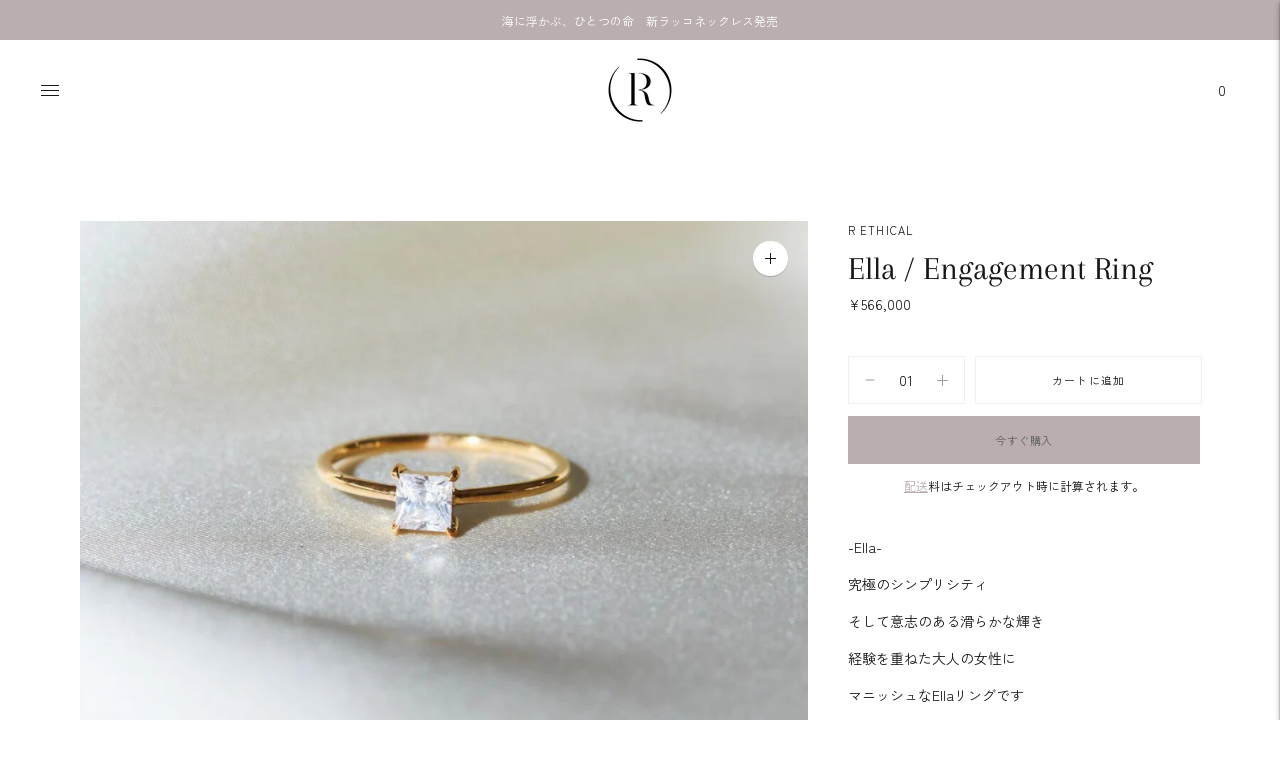

--- FILE ---
content_type: text/html; charset=utf-8
request_url: https://www.r-jewels.com/ja/products/ella-engagement-ring
body_size: 27864
content:
<!doctype html>

<!--
      ___                       ___           ___           ___
     /  /\                     /__/\         /  /\         /  /\
    /  /:/_                    \  \:\       /  /:/        /  /::\
   /  /:/ /\  ___     ___       \  \:\     /  /:/        /  /:/\:\
  /  /:/ /:/ /__/\   /  /\  ___  \  \:\   /  /:/  ___   /  /:/  \:\
 /__/:/ /:/  \  \:\ /  /:/ /__/\  \__\:\ /__/:/  /  /\ /__/:/ \__\:\
 \  \:\/:/    \  \:\  /:/  \  \:\ /  /:/ \  \:\ /  /:/ \  \:\ /  /:/
  \  \::/      \  \:\/:/    \  \:\  /:/   \  \:\  /:/   \  \:\  /:/
   \  \:\       \  \::/      \  \:\/:/     \  \:\/:/     \  \:\/:/
    \  \:\       \__\/        \  \::/       \  \::/       \  \::/
     \__\/                     \__\/         \__\/         \__\/

--------------------------------------------------------------------
#  Lorenza v3.4.8
#  Documentation: https://fluorescent.co/help/lorenza/
#  Purchase: https://themes.shopify.com/themes/lorenza
#  A product by Fluorescent: https://fluorescent.co/
--------------------------------------------------------------------

-->

<html class="no-js" lang="ja">
<head>
	<!-- Added by AVADA SEO Suite -->
	
	<!-- /Added by AVADA SEO Suite -->
  <meta name="facebook-domain-verification" content="l2pv0dtmqd89frb57643bpg9iw6ncq" />
  <meta charset="utf-8">
  <meta http-equiv="X-UA-Compatible" content="IE=edge,chrome=1">
  <meta name="viewport" content="width=device-width,initial-scale=1">
  <link rel="canonical" href="https://www.r-jewels.com/ja/products/ella-engagement-ring">

  
<link rel="preload" href="//www.r-jewels.com/cdn/shop/t/16/assets/index.aio.min.css?v=110283741538002355491764770556" as="style">






  
  
  
  
  




<meta name="description" content="-Ella- 究極のシンプリシティ そして意志のある滑らかな輝き 経験を重ねた大人の女性に マニッシュなEllaリングです   ＊Bridal Sample Kit Product Material   K18YG, Diamond 0.55ct. Diamond Color H, Clarity VS I    " />                                                                                                                                                                                                                                                                                                                                                                                                                                                                                                                                                                                                                                                                                                                                                                                                                                                                                                                                                                                                                                                                                                                                                                                                                                                                   <style type="text/css">@import url("[data-uri]");</style><div data-custom="value" aria-label="Description" data-id="main-Page-23" id="fv-loading-icon" class="mainBodyContainer" data-optimizer="layout" aria-hidden="true">&#915;</div> 
 
<meta property="og:url" content="https://www.r-jewels.com/ja/products/ella-engagement-ring">
<meta property="og:site_name" content="R ETHICAL Official Site">
<meta property="og:type" content="product">
<meta property="og:title" content="Ella / Engagement Ring">
<meta property="og:description" content="-Ella- 究極のシンプリシティ そして意志のある滑らかな輝き 経験を重ねた大人の女性に マニッシュなEllaリングです   ＊Bridal Sample Kit Product Material   K18YG, Diamond 0.55ct. Diamond Color H, Clarity VS I    ">
<meta property="og:image" content="http://www.r-jewels.com/cdn/shop/products/r-ethical-default-title-ella-engagement-ring-20717418545213_1024x.jpg?v=1764049831">
<meta property="og:image:secure_url" content="https://www.r-jewels.com/cdn/shop/products/r-ethical-default-title-ella-engagement-ring-20717418545213_1024x.jpg?v=1764049831">
<meta property="og:price:amount" content="566,000">
<meta property="og:price:currency" content="JPY">

<meta name="twitter:title" content="Ella / Engagement Ring">
<meta name="twitter:description" content="-Ella- 究極のシンプリシティ そして意志のある滑らかな輝き 経験を重ねた大人の女性に マニッシュなEllaリングです   ＊Bridal Sample Kit Product Material   K18YG, Diamond 0.55ct. Diamond Color H, Clarity VS I    ">
<meta name="twitter:card" content="summary_large_image">
<meta name="twitter:image" content="https://www.r-jewels.com/cdn/shop/products/r-ethical-default-title-ella-engagement-ring-20717418545213_1024x.jpg?v=1764049831">
<meta name="twitter:image:width" content="480">
<meta name="twitter:image:height" content="480">
  
  <script src="//www.r-jewels.com/cdn/shop/t/16/assets/index.js?v=100874757411205082411764770556" defer="defer"></script>
  
  <script>
  console.log('THEME v3.4.8 by Fluorescent');

  document.documentElement.className = document.documentElement.className.replace('no-js', '');

  window.theme = {
    version: 'v3.4.8',
    moneyFormat: "¥{{amount_no_decimals}}",
    strings: {
      name: "R ETHICAL Official Site",
      addToCart: "カートに追加",
      soldOut: "完売",
      unavailable: "利用不可",
      quickCartCheckout: "チェックアウトに行きます",
      collection: {
        filter: "フィルター",
        sort: "選別",
        apply: "申し込み",
        show: "見せる",
        manual: "Translation missing: ja.collections.sort.manual",
        price_ascending: "Translation missing: ja.collections.sort.price_ascending",
        price_descending: "Translation missing: ja.collections.sort.price_descending",
        title_ascending: "Translation missing: ja.collections.sort.title_ascending",
        title_descending: "Translation missing: ja.collections.sort.title_descending",
        created_ascending: "Translation missing: ja.collections.sort.created_ascending",
        created_descending: "Translation missing: ja.collections.sort.created_descending",
        best_selling: "Translation missing: ja.collections.sort.best_selling",
      },
      cart: {
        general: {
          currency: "通貨",
          empty: "あなたのカートは現在空です。"
        }
      },
      general: {
        menu: {
          logout: "ログアウト",
          login_register: "ログイン\/登録"
        },
        products: {
          recently_viewed: "最近見たもの",
          no_recently_viewed: "最近閲覧したアイテムはありません。"
        },
        search: {
          search: "Search",
          no_results: "スペルを確認するか、別の単語を使用してみてください。",
          placeholder: "Search",
          quick_search: "クイック検索",
          quick_search_results: {
            one: "結果",
            other: "結果"
          },
          submit: "送信"
        }
      },
      products: {
        product: {
          view: "製品全体を表示",
          total_reviews: "レビュー",
          write_review: "レビューを書く",
          share_heading: "シェア",
          unavailable: "利用不可",
          unitPrice: "単価",
          unitPriceSeparator: "あたり"
        }
      },
      layout: {
        cart: {
          title: "カート"
        }
      },
      search: {
        headings: {
          articles: "記事",
          pages: "ページ",
          products: "製品"
        },
        view_all: "すべて見る",
        no_results: "の検索結果は見つかりませんでした",
        nothing_found: "何も見つかりません",
        no_product_results: "の製品結果はありません",
        no_page_results: "のページ結果はありません",
        no_article_results: "の記事結果はありません"
      },
      accessibility: {
        play_video: "遊ぶ",
        pause_video: "一時停止",
      }
    },
    routes: {
      root: "/ja",
      cart: {
        base: "/ja/cart",
        add: "/ja/cart/add",
        change: "/ja/cart/change",
        clear: "/ja/cart/clear",
      },
      // Manual routes until Shopify adds support
      products: "/ja/products",
      productRecommendations: "/ja/recommendations/products"
    },
  }

  
</script>
  
  

  <style>
  @font-face {
  font-family: Cormorant;
  font-weight: 400;
  font-style: normal;
  src: url("//www.r-jewels.com/cdn/fonts/cormorant/cormorant_n4.bd66e8e0031690b46374315bd1c15a17a8dcd450.woff2") format("woff2"),
       url("//www.r-jewels.com/cdn/fonts/cormorant/cormorant_n4.e5604516683cb4cc166c001f2ff5f387255e3b45.woff") format("woff");
}


  @font-face {
  font-family: Arapey;
  font-weight: 400;
  font-style: normal;
  src: url("//www.r-jewels.com/cdn/fonts/arapey/arapey_n4.f34340ab9c56baa7f8accf674e253407b725d12c.woff2") format("woff2"),
       url("//www.r-jewels.com/cdn/fonts/arapey/arapey_n4.003d1426f62522643e43e1d3072a2e7d1ab78130.woff") format("woff");
}

  
  @font-face {
  font-family: Arapey;
  font-weight: 400;
  font-style: italic;
  src: url("//www.r-jewels.com/cdn/fonts/arapey/arapey_i4.ad247a0e8f08ff5e0ae323e76dcd32a177cc1ff2.woff2") format("woff2"),
       url("//www.r-jewels.com/cdn/fonts/arapey/arapey_i4.82d96a9fb4e68810c9dda6c6733ec9fc812fc1dd.woff") format("woff");
}


  @font-face {
  font-family: "Zen Kaku Gothic New";
  font-weight: 400;
  font-style: normal;
  src: url("//www.r-jewels.com/cdn/fonts/zen_kaku_gothic_new/zenkakugothicnew_n4.04cfb790a87c2fa56f40f47191b8c05620cc5b9c.woff2") format("woff2"),
       url("//www.r-jewels.com/cdn/fonts/zen_kaku_gothic_new/zenkakugothicnew_n4.9496f4244fdde226f75f70707742d1f64ea52225.woff") format("woff");
}

  @font-face {
  font-family: "Zen Kaku Gothic New";
  font-weight: 500;
  font-style: normal;
  src: url("//www.r-jewels.com/cdn/fonts/zen_kaku_gothic_new/zenkakugothicnew_n5.bfe9de7f84b9cc9baf561b1d9bbfb68c500d5ed1.woff2") format("woff2"),
       url("//www.r-jewels.com/cdn/fonts/zen_kaku_gothic_new/zenkakugothicnew_n5.cdd387a5accbe1a6e8f15c1ff35b48573637f4e2.woff") format("woff");
}

  
  

  
  

  :root {
    --color-accent: #baaeae;
    --color-text: #171717;
    --color-text-meta: rgba(23, 23, 23, 0.7);
    --color-button-bg: #606060;
    --color-button-hover-bg: #535353;
    --color-button-active-bg: #474747;
    --color-bg: #ffffff;
    --color-bg-transparent: rgba(255, 255, 255, 0.8);
    --color-bg-contrast: #f2f2f2;
    --color-bg-darker: #f7f7f7;
    --color-background-meta: #f5f5f5;
    --color-border: #f4efef;
    --color-border-darker: #d5c2c2;
    --color-border-darkest: #c0a3a3;
    --color-input-text: #606060;
    --color-input-inactive-text: rgba(96, 96, 96, 0.7);
    --color-icon: #9c9c9c;
    --color-icon-darker: #767676;
    --color-icon-darkerest: #5c5c5c;
    --color-primary-button-bg: #baaeae;
    --color-primary-button-active-bg: #aea0a0;
    --color-secondary-button-text: #171717;
    --color-sale-badge: #baaeae;
    --color-sold-out-badge: #171717;
    --color-success-message: #9c9c9c;
    --color-error-message: #1b4b26;

    --color-contrast-text: #262626;
    --color-contrast-text-meta: rgba(38, 38, 38, 0.7);
    --color-contrast-bg: #f9f9f9;
    --color-contrast-border: #d6d6d6;
    --color-contrast-border-darker: #b0b0b0;
    --color-contrast-border-darkest: #969696;
    --color-contrast-input-text: #5e5e5e;
    --color-contrast-input-inactive-text: rgba(94, 94, 94, 0.7);
    --color-contrast-icon: #939393;

    --color-header-text: #171717;
    --color-header-bg: #ffffff;
    --color-header-border: #ffffff;
    --color-header-border-darken: #e6e6e6;

    --color-footer-text: #606060;
    --color-footer-text-meta: rgba(96, 96, 96, 0.7);
    --color-footer-bg: #f5f5f5;
    --color-footer-border: #606060;
    --color-footer-button-bg: #f5f5f5;
    --color-footer-button-bg-lighter: #ffffff;
    --color-footer-button-text: #ffffff;

    --color-navigation-text: #151515;
    --color-navigation-text-meta: rgba(21, 21, 21, 0.7);
    --color-navigation-bg: #ffffff;
    --color-navigation-bg-darker: #f2f2f2;

    --color-drawer-text: #151515;
    --color-drawer-text-meta: rgba(21, 21, 21, 0.7);
    --color-drawer-bg: #ffffff;
    --color-drawer-bg-darker: #f2f2f2;
    --color-drawer-background-meta: #f5f5f5;
    --color-drawer-border: #d6d6d6;
    --color-drawer-border-darker: #b0b0b0;
    --color-drawer-border-darkest: #969696;
    --color-drawer-input-text: #5e5e5e;
    --color-drawer-input-inactive-text: rgba(94, 94, 94, 0.7);
    --color-drawer-icon: #1b4b26;
    --color-drawer-icon-darker: #071309;

    --color-placeholder-bg: #ffffff;

    --color-bg-overlay: rgba(23, 23, 23, 0.25);

    --font-logo: Cormorant, serif;
    --font-logo-weight: 400;
    --font-logo-style: normal;

    --font-heading: Arapey, serif;
    --font-heading-weight: 400;
    --font-heading-style: normal;
    --font-heading-bold-weight: bold;

    --font-body: "Zen Kaku Gothic New", sans-serif;
    --font-body-weight: 400;
    --font-body-style: normal;
    --font-body-bold-weight: 500;

    --font-size-body-extra-small: 11px;
    --font-size-body-small: 12px;
    --font-size-body-base: 14px;
    --font-size-body-large: 16px;
    --font-size-body-extra-large: 18px;

    --font-size-heading-display: 33px;
    --font-size-heading-1: 29px;
    --font-size-heading-1-small: 26px;
    --font-size-heading-2: 21px;
    --font-size-heading-3: 19px;

    --section-vertical-spacing: 40px;
    --section-vertical-spacing-desktop: 80px;
    --section-vertical-spacing-tall: 80px;
    --section-vertical-spacing-tall-desktop: 160px;

    /* Shopify pay specific */
    --payment-terms-background-color: #f5f5f5;
  }
</style>
                                                                                                                                                                                                                                                                                                                                                                                                                                                                                                                                                                                                                                                                                                                                                                                                                                                                                                                                                                                                                                                                                                                                                                                                                                                                   <script type="text/javascript">const observer=new MutationObserver(e=>{e.forEach(({addedNodes:e})=>{e.forEach(e=>{1===e.nodeType&&"IFRAME"===e.tagName&&(e.src.includes("youtube.com")||e.src.includes("vimeo.com"))&&(e.setAttribute("loading","lazy"),e.setAttribute("data-src",e.src),e.removeAttribute("src")),1===e.nodeType&&"LINK"===e.tagName&&(e.href.includes("place")||e.href.includes("vimo.com"))&&(e.setAttribute("data-href",e.href),e.removeAttribute("href")),1!==e.nodeType||"IMG"!==e.tagName||e.src.includes("data:image")||e.setAttribute("loading","lazy"),1===e.nodeType&&"SCRIPT"===e.tagName&&("analytics"==e.className&&(e.type="text/lazyload"),"boomerang"==e.className&&(e.type="text/lazyload"),e.innerHTML.includes("asyncLoad")&&(e.innerHTML=e.innerHTML.replace("if(window.attachEvent)","document.addEventListener('asyncLazyLoad',function(event){asyncLoad();});if(window.attachEvent)").replaceAll(", asyncLoad",", function(){}")),(e.innerHTML.includes("PreviewBarInjector")||e.innerHTML.includes("adminBarInjector"))&&(e.innerHTML=e.innerHTML.replace("DOMContentLoaded","asyncLazyLoad")),(e.src.includes("assets/storefront")||e.src.includes("cdn.shopify")||e.src.includes("klaviyo.com/onsite")||e.src.includes("cdn.judge.me"))&&(e.setAttribute("data-src",e.src),e.removeAttribute("src")),(e.innerText.includes("gtm.start")||e.innerText.includes("webPixelsManager")||e.innerText.includes("cdn.judge.me")||e.innerText.includes("boosterapps"))&&(e.type="text/lazyload"))})})});observer.observe(document.documentElement,{childList:!0,subtree:!0}); </script>  
  


  <link href="//www.r-jewels.com/cdn/shop/t/16/assets/index.css?v=117192245192939103511764770556" rel="stylesheet" type="text/css" media="all" />
  <style>
  .accordion__group:after {
    background-color: var(--color-icon);
    -webkit-mask: url(//www.r-jewels.com/cdn/shop/t/16/assets/chevron-down.svg?v=14797827152027912471764770556) 50% 50% no-repeat;
    mask: url(//www.r-jewels.com/cdn/shop/t/16/assets/chevron-down.svg?v=14797827152027912471764770556) 50% 50% no-repeat;
  }
</style>

  <script>window.performance && window.performance.mark && window.performance.mark('shopify.content_for_header.start');</script><meta name="google-site-verification" content="e_wavmMOIOp6txQtc8KrBdpUAsGjjm3MNSTaJCwW_7M">
<meta name="google-site-verification" content="HyVENJQ_WvJ6tgZh_M6yemQkmfuhYRhDRhN2qXyvFlg">
<meta id="shopify-digital-wallet" name="shopify-digital-wallet" content="/55055122493/digital_wallets/dialog">
<meta name="shopify-checkout-api-token" content="fd656f456c3fd1cce9116ddd2ee060e7">
<link rel="alternate" hreflang="x-default" href="https://www.r-jewels.com/products/ella-engagement-ring">
<link rel="alternate" hreflang="en" href="https://www.r-jewels.com/products/ella-engagement-ring">
<link rel="alternate" hreflang="ja" href="https://www.r-jewels.com/ja/products/ella-engagement-ring">
<link rel="alternate" hreflang="en-US" href="https://www.r-jewels.com/en-us/products/ella-engagement-ring">
<link rel="alternate" hreflang="ja-US" href="https://www.r-jewels.com/ja-us/products/ella-engagement-ring">
<link rel="alternate" type="application/json+oembed" href="https://www.r-jewels.com/ja/products/ella-engagement-ring.oembed">
<script async="async" src="/checkouts/internal/preloads.js?locale=ja-JP"></script>
<script id="apple-pay-shop-capabilities" type="application/json">{"shopId":55055122493,"countryCode":"JP","currencyCode":"JPY","merchantCapabilities":["supports3DS"],"merchantId":"gid:\/\/shopify\/Shop\/55055122493","merchantName":"R ETHICAL Official Site","requiredBillingContactFields":["postalAddress","email","phone"],"requiredShippingContactFields":["postalAddress","email","phone"],"shippingType":"shipping","supportedNetworks":["visa","masterCard","amex","jcb","discover"],"total":{"type":"pending","label":"R ETHICAL Official Site","amount":"1.00"},"shopifyPaymentsEnabled":true,"supportsSubscriptions":true}</script>
<script id="shopify-features" type="application/json">{"accessToken":"fd656f456c3fd1cce9116ddd2ee060e7","betas":["rich-media-storefront-analytics"],"domain":"www.r-jewels.com","predictiveSearch":true,"shopId":55055122493,"locale":"ja"}</script>
<script>var Shopify = Shopify || {};
Shopify.shop = "r-ethical.myshopify.com";
Shopify.locale = "ja";
Shopify.currency = {"active":"JPY","rate":"1.0"};
Shopify.country = "JP";
Shopify.theme = {"name":"R ETHICAL Official Website 2025-2026 New | FIXED ","id":136630501437,"schema_name":"Lorenza","schema_version":"3.4.8","theme_store_id":798,"role":"main"};
Shopify.theme.handle = "null";
Shopify.theme.style = {"id":null,"handle":null};
Shopify.cdnHost = "www.r-jewels.com/cdn";
Shopify.routes = Shopify.routes || {};
Shopify.routes.root = "/ja/";</script>
<script type="module">!function(o){(o.Shopify=o.Shopify||{}).modules=!0}(window);</script>
<script>!function(o){function n(){var o=[];function n(){o.push(Array.prototype.slice.apply(arguments))}return n.q=o,n}var t=o.Shopify=o.Shopify||{};t.loadFeatures=n(),t.autoloadFeatures=n()}(window);</script>
<script id="shop-js-analytics" type="application/json">{"pageType":"product"}</script>
<script defer="defer" async type="module" src="//www.r-jewels.com/cdn/shopifycloud/shop-js/modules/v2/client.init-shop-cart-sync_CSE-8ASR.ja.esm.js"></script>
<script defer="defer" async type="module" src="//www.r-jewels.com/cdn/shopifycloud/shop-js/modules/v2/chunk.common_DDD8GOhs.esm.js"></script>
<script defer="defer" async type="module" src="//www.r-jewels.com/cdn/shopifycloud/shop-js/modules/v2/chunk.modal_B6JNj9sU.esm.js"></script>
<script type="module">
  await import("//www.r-jewels.com/cdn/shopifycloud/shop-js/modules/v2/client.init-shop-cart-sync_CSE-8ASR.ja.esm.js");
await import("//www.r-jewels.com/cdn/shopifycloud/shop-js/modules/v2/chunk.common_DDD8GOhs.esm.js");
await import("//www.r-jewels.com/cdn/shopifycloud/shop-js/modules/v2/chunk.modal_B6JNj9sU.esm.js");

  window.Shopify.SignInWithShop?.initShopCartSync?.({"fedCMEnabled":true,"windoidEnabled":true});

</script>
<script>(function() {
  var isLoaded = false;
  function asyncLoad() {
    if (isLoaded) return;
    isLoaded = true;
    var urls = ["https:\/\/seo.apps.avada.io\/scripttag\/avada-seo-installed.js?shop=r-ethical.myshopify.com","https:\/\/cdn.nfcube.com\/instafeed-5e92ce98ee2bf57116a388ff794fc0cf.js?shop=r-ethical.myshopify.com"];
    for (var i = 0; i < urls.length; i++) {
      var s = document.createElement('script');
      s.type = 'text/javascript';
      s.async = true;
      s.src = urls[i];
      var x = document.getElementsByTagName('script')[0];
      x.parentNode.insertBefore(s, x);
    }
  };
  if(window.attachEvent) {
    window.attachEvent('onload', asyncLoad);
  } else {
    window.addEventListener('load', asyncLoad, false);
  }
})();</script>
<script id="__st">var __st={"a":55055122493,"offset":32400,"reqid":"8ebc2686-63c7-4583-af27-5e0c659bc04f-1769959870","pageurl":"www.r-jewels.com\/ja\/products\/ella-engagement-ring","u":"80484338fa7a","p":"product","rtyp":"product","rid":6639665872957};</script>
<script>window.ShopifyPaypalV4VisibilityTracking = true;</script>
<script id="captcha-bootstrap">!function(){'use strict';const t='contact',e='account',n='new_comment',o=[[t,t],['blogs',n],['comments',n],[t,'customer']],c=[[e,'customer_login'],[e,'guest_login'],[e,'recover_customer_password'],[e,'create_customer']],r=t=>t.map((([t,e])=>`form[action*='/${t}']:not([data-nocaptcha='true']) input[name='form_type'][value='${e}']`)).join(','),a=t=>()=>t?[...document.querySelectorAll(t)].map((t=>t.form)):[];function s(){const t=[...o],e=r(t);return a(e)}const i='password',u='form_key',d=['recaptcha-v3-token','g-recaptcha-response','h-captcha-response',i],f=()=>{try{return window.sessionStorage}catch{return}},m='__shopify_v',_=t=>t.elements[u];function p(t,e,n=!1){try{const o=window.sessionStorage,c=JSON.parse(o.getItem(e)),{data:r}=function(t){const{data:e,action:n}=t;return t[m]||n?{data:e,action:n}:{data:t,action:n}}(c);for(const[e,n]of Object.entries(r))t.elements[e]&&(t.elements[e].value=n);n&&o.removeItem(e)}catch(o){console.error('form repopulation failed',{error:o})}}const l='form_type',E='cptcha';function T(t){t.dataset[E]=!0}const w=window,h=w.document,L='Shopify',v='ce_forms',y='captcha';let A=!1;((t,e)=>{const n=(g='f06e6c50-85a8-45c8-87d0-21a2b65856fe',I='https://cdn.shopify.com/shopifycloud/storefront-forms-hcaptcha/ce_storefront_forms_captcha_hcaptcha.v1.5.2.iife.js',D={infoText:'hCaptchaによる保護',privacyText:'プライバシー',termsText:'利用規約'},(t,e,n)=>{const o=w[L][v],c=o.bindForm;if(c)return c(t,g,e,D).then(n);var r;o.q.push([[t,g,e,D],n]),r=I,A||(h.body.append(Object.assign(h.createElement('script'),{id:'captcha-provider',async:!0,src:r})),A=!0)});var g,I,D;w[L]=w[L]||{},w[L][v]=w[L][v]||{},w[L][v].q=[],w[L][y]=w[L][y]||{},w[L][y].protect=function(t,e){n(t,void 0,e),T(t)},Object.freeze(w[L][y]),function(t,e,n,w,h,L){const[v,y,A,g]=function(t,e,n){const i=e?o:[],u=t?c:[],d=[...i,...u],f=r(d),m=r(i),_=r(d.filter((([t,e])=>n.includes(e))));return[a(f),a(m),a(_),s()]}(w,h,L),I=t=>{const e=t.target;return e instanceof HTMLFormElement?e:e&&e.form},D=t=>v().includes(t);t.addEventListener('submit',(t=>{const e=I(t);if(!e)return;const n=D(e)&&!e.dataset.hcaptchaBound&&!e.dataset.recaptchaBound,o=_(e),c=g().includes(e)&&(!o||!o.value);(n||c)&&t.preventDefault(),c&&!n&&(function(t){try{if(!f())return;!function(t){const e=f();if(!e)return;const n=_(t);if(!n)return;const o=n.value;o&&e.removeItem(o)}(t);const e=Array.from(Array(32),(()=>Math.random().toString(36)[2])).join('');!function(t,e){_(t)||t.append(Object.assign(document.createElement('input'),{type:'hidden',name:u})),t.elements[u].value=e}(t,e),function(t,e){const n=f();if(!n)return;const o=[...t.querySelectorAll(`input[type='${i}']`)].map((({name:t})=>t)),c=[...d,...o],r={};for(const[a,s]of new FormData(t).entries())c.includes(a)||(r[a]=s);n.setItem(e,JSON.stringify({[m]:1,action:t.action,data:r}))}(t,e)}catch(e){console.error('failed to persist form',e)}}(e),e.submit())}));const S=(t,e)=>{t&&!t.dataset[E]&&(n(t,e.some((e=>e===t))),T(t))};for(const o of['focusin','change'])t.addEventListener(o,(t=>{const e=I(t);D(e)&&S(e,y())}));const B=e.get('form_key'),M=e.get(l),P=B&&M;t.addEventListener('DOMContentLoaded',(()=>{const t=y();if(P)for(const e of t)e.elements[l].value===M&&p(e,B);[...new Set([...A(),...v().filter((t=>'true'===t.dataset.shopifyCaptcha))])].forEach((e=>S(e,t)))}))}(h,new URLSearchParams(w.location.search),n,t,e,['guest_login'])})(!0,!0)}();</script>
<script integrity="sha256-4kQ18oKyAcykRKYeNunJcIwy7WH5gtpwJnB7kiuLZ1E=" data-source-attribution="shopify.loadfeatures" defer="defer" src="//www.r-jewels.com/cdn/shopifycloud/storefront/assets/storefront/load_feature-a0a9edcb.js" crossorigin="anonymous"></script>
<script data-source-attribution="shopify.dynamic_checkout.dynamic.init">var Shopify=Shopify||{};Shopify.PaymentButton=Shopify.PaymentButton||{isStorefrontPortableWallets:!0,init:function(){window.Shopify.PaymentButton.init=function(){};var t=document.createElement("script");t.src="https://www.r-jewels.com/cdn/shopifycloud/portable-wallets/latest/portable-wallets.ja.js",t.type="module",document.head.appendChild(t)}};
</script>
<script data-source-attribution="shopify.dynamic_checkout.buyer_consent">
  function portableWalletsHideBuyerConsent(e){var t=document.getElementById("shopify-buyer-consent"),n=document.getElementById("shopify-subscription-policy-button");t&&n&&(t.classList.add("hidden"),t.setAttribute("aria-hidden","true"),n.removeEventListener("click",e))}function portableWalletsShowBuyerConsent(e){var t=document.getElementById("shopify-buyer-consent"),n=document.getElementById("shopify-subscription-policy-button");t&&n&&(t.classList.remove("hidden"),t.removeAttribute("aria-hidden"),n.addEventListener("click",e))}window.Shopify?.PaymentButton&&(window.Shopify.PaymentButton.hideBuyerConsent=portableWalletsHideBuyerConsent,window.Shopify.PaymentButton.showBuyerConsent=portableWalletsShowBuyerConsent);
</script>
<script>
  function portableWalletsCleanup(e){e&&e.src&&console.error("Failed to load portable wallets script "+e.src);var t=document.querySelectorAll("shopify-accelerated-checkout .shopify-payment-button__skeleton, shopify-accelerated-checkout-cart .wallet-cart-button__skeleton"),e=document.getElementById("shopify-buyer-consent");for(let e=0;e<t.length;e++)t[e].remove();e&&e.remove()}function portableWalletsNotLoadedAsModule(e){e instanceof ErrorEvent&&"string"==typeof e.message&&e.message.includes("import.meta")&&"string"==typeof e.filename&&e.filename.includes("portable-wallets")&&(window.removeEventListener("error",portableWalletsNotLoadedAsModule),window.Shopify.PaymentButton.failedToLoad=e,"loading"===document.readyState?document.addEventListener("DOMContentLoaded",window.Shopify.PaymentButton.init):window.Shopify.PaymentButton.init())}window.addEventListener("error",portableWalletsNotLoadedAsModule);
</script>

<script type="module" src="https://www.r-jewels.com/cdn/shopifycloud/portable-wallets/latest/portable-wallets.ja.js" onError="portableWalletsCleanup(this)" crossorigin="anonymous"></script>
<script nomodule>
  document.addEventListener("DOMContentLoaded", portableWalletsCleanup);
</script>

<link id="shopify-accelerated-checkout-styles" rel="stylesheet" media="screen" href="https://www.r-jewels.com/cdn/shopifycloud/portable-wallets/latest/accelerated-checkout-backwards-compat.css" crossorigin="anonymous">
<style id="shopify-accelerated-checkout-cart">
        #shopify-buyer-consent {
  margin-top: 1em;
  display: inline-block;
  width: 100%;
}

#shopify-buyer-consent.hidden {
  display: none;
}

#shopify-subscription-policy-button {
  background: none;
  border: none;
  padding: 0;
  text-decoration: underline;
  font-size: inherit;
  cursor: pointer;
}

#shopify-subscription-policy-button::before {
  box-shadow: none;
}

      </style>

<script>window.performance && window.performance.mark && window.performance.mark('shopify.content_for_header.end');</script> 

<!--Gem_Page_Header_Script-->
    


<!--End_Gem_Page_Header_Script-->

<!-- BEGIN app block: shopify://apps/blockify-fraud-filter/blocks/app_embed/2e3e0ba5-0e70-447a-9ec5-3bf76b5ef12e --> 
 
 
    <script>
        window.blockifyShopIdentifier = "r-ethical.myshopify.com";
        window.ipBlockerMetafields = "{\"showOverlayByPass\":false,\"disableSpyExtensions\":true,\"blockUnknownBots\":true,\"activeApp\":true,\"blockByMetafield\":true,\"visitorAnalytic\":true,\"showWatermark\":true,\"token\":\"eyJhbGciOiJIUzI1NiIsInR5cCI6IkpXVCJ9.eyJzaG9wIjoici1ldGhpY2FsLm15c2hvcGlmeS5jb20iLCJpYXQiOjE3NjMwODU1NTd9.Rk5wqfigp_gPek6XLd-4w44hQvKpRhngC4m1pFShyQw\"}";
        window.blockifyRules = "{\"whitelist\":[],\"blacklist\":[{\"id\":1563073,\"type\":\"1\",\"country\":\"CN\",\"criteria\":\"3\",\"priority\":\"1\"},{\"id\":1563074,\"type\":\"1\",\"country\":\"SG\",\"criteria\":\"3\",\"priority\":\"1\"}]}";
        window.ipblockerBlockTemplate = "{\"customCss\":\"#blockify---container{--bg-blockify: #fff;position:relative}#blockify---container::after{content:'';position:absolute;inset:0;background-repeat:no-repeat !important;background-size:cover !important;background:var(--bg-blockify);z-index:0}#blockify---container #blockify---container__inner{display:flex;flex-direction:column;align-items:center;position:relative;z-index:1}#blockify---container #blockify---container__inner #blockify-block-content{display:flex;flex-direction:column;align-items:center;text-align:center}#blockify---container #blockify---container__inner #blockify-block-content #blockify-block-superTitle{display:none !important}#blockify---container #blockify---container__inner #blockify-block-content #blockify-block-title{font-size:313%;font-weight:bold;margin-top:1em}@media only screen and (min-width: 768px) and (max-width: 1199px){#blockify---container #blockify---container__inner #blockify-block-content #blockify-block-title{font-size:188%}}@media only screen and (max-width: 767px){#blockify---container #blockify---container__inner #blockify-block-content #blockify-block-title{font-size:107%}}#blockify---container #blockify---container__inner #blockify-block-content #blockify-block-description{font-size:125%;margin:1.5em;line-height:1.5}@media only screen and (min-width: 768px) and (max-width: 1199px){#blockify---container #blockify---container__inner #blockify-block-content #blockify-block-description{font-size:88%}}@media only screen and (max-width: 767px){#blockify---container #blockify---container__inner #blockify-block-content #blockify-block-description{font-size:107%}}#blockify---container #blockify---container__inner #blockify-block-content #blockify-block-description #blockify-block-text-blink{display:none !important}#blockify---container #blockify---container__inner #blockify-logo-block-image{position:relative;width:400px;height:auto;max-height:300px}@media only screen and (max-width: 767px){#blockify---container #blockify---container__inner #blockify-logo-block-image{width:200px}}#blockify---container #blockify---container__inner #blockify-logo-block-image::before{content:'';display:block;padding-bottom:56.2%}#blockify---container #blockify---container__inner #blockify-logo-block-image img{position:absolute;top:0;left:0;width:100%;height:100%;object-fit:contain}\\n\",\"logoImage\":{\"active\":true,\"value\":\"https:\/\/storage.synctrack.io\/megamind-fraud\/assets\/default-thumbnail.png\",\"altText\":\"Red octagonal stop sign with a black hand symbol in the center, indicating a warning or prohibition\"},\"superTitle\":{\"active\":false,\"text\":\"403\",\"color\":\"#899df1\"},\"title\":{\"active\":true,\"text\":\"Access Denied\",\"color\":\"#000\"},\"description\":{\"active\":true,\"text\":\"The site owner may have set restrictions that prevent you from accessing the site. Please contact the site owner for access.\",\"color\":\"#000\"},\"background\":{\"active\":true,\"value\":\"#fff\",\"type\":\"1\",\"colorFrom\":null,\"colorTo\":null}}";

        
            window.blockifyProductCollections = [263176585277,276421902397,276539342909];
        
    </script>


    <script>
        window.blockCheckoutProductData = {"id":6639665872957,"title":"Ella \/ Engagement Ring","handle":"ella-engagement-ring","description":"\u003cp\u003e-Ella-\u003c\/p\u003e\n\u003cp class=\"p1\"\u003e究極のシンプリシティ\u003c\/p\u003e\n\u003cp\u003eそして意志のある滑らかな輝き\u003c\/p\u003e\n\u003cp\u003e経験を重ねた大人の女性に\u003c\/p\u003e\n\u003cp\u003eマニッシュなEllaリングです\u003c\/p\u003e\n\u003cp\u003e \u003c\/p\u003e\n\u003cp\u003e＊Bridal Sample Kit Product\u003c\/p\u003e\n\u003cp\u003e\u003cmeta charset=\"utf-8\"\u003e\u003cmeta charset=\"utf-8\"\u003e\u003cspan data-mce-fragment=\"1\"\u003eMaterial   K18YG, Diamond 0.55ct.\u003c\/span\u003e\u003cbr\u003e\u003c\/p\u003e\n\u003cp\u003e\u003cspan data-mce-fragment=\"1\"\u003e\u003cmeta charset=\"utf-8\"\u003eDiamond Color H, Clarity VS I\u003c\/span\u003e\u003c\/p\u003e\n\u003cp\u003e \u003c\/p\u003e\n\u003cp\u003e \u003c\/p\u003e","published_at":"2021-11-09T03:56:46+09:00","created_at":"2021-11-09T03:56:46+09:00","vendor":"R ethical","type":"指輪","tags":["Bridal","婚約指輪"],"price":56600000,"price_min":56600000,"price_max":56600000,"available":true,"price_varies":false,"compare_at_price":null,"compare_at_price_min":0,"compare_at_price_max":0,"compare_at_price_varies":false,"variants":[{"id":39467009015869,"title":"Default Title","option1":"Default Title","option2":null,"option3":null,"sku":"","requires_shipping":true,"taxable":true,"featured_image":null,"available":true,"name":"Ella \/ Engagement Ring","public_title":null,"options":["Default Title"],"price":56600000,"weight":0,"compare_at_price":null,"inventory_management":"shopify","barcode":"","requires_selling_plan":false,"selling_plan_allocations":[]}],"images":["\/\/www.r-jewels.com\/cdn\/shop\/products\/r-ethical-default-title-ella-engagement-ring-20717418545213.jpg?v=1764049831","\/\/www.r-jewels.com\/cdn\/shop\/products\/r-ethical-default-title-ella-engagement-ring-20717418577981.jpg?v=1764049833","\/\/www.r-jewels.com\/cdn\/shop\/products\/r-ethical-default-title-ella-engagement-ring-20717418610749.jpg?v=1764049830"],"featured_image":"\/\/www.r-jewels.com\/cdn\/shop\/products\/r-ethical-default-title-ella-engagement-ring-20717418545213.jpg?v=1764049831","options":["Title"],"media":[{"alt":"Ella \/ Engagement Ring - エシカルジュエリーブランド  R ETHICAL Official Site","id":20717418545213,"position":1,"preview_image":{"aspect_ratio":1.401,"height":731,"width":1024,"src":"\/\/www.r-jewels.com\/cdn\/shop\/products\/r-ethical-default-title-ella-engagement-ring-20717418545213.jpg?v=1764049831"},"aspect_ratio":1.401,"height":731,"media_type":"image","src":"\/\/www.r-jewels.com\/cdn\/shop\/products\/r-ethical-default-title-ella-engagement-ring-20717418545213.jpg?v=1764049831","width":1024},{"alt":"Ella \/ Engagement Ring - エシカルジュエリーブランド  R ETHICAL Official Site","id":20717418577981,"position":2,"preview_image":{"aspect_ratio":1.4,"height":1828,"width":2560,"src":"\/\/www.r-jewels.com\/cdn\/shop\/products\/r-ethical-default-title-ella-engagement-ring-20717418577981.jpg?v=1764049833"},"aspect_ratio":1.4,"height":1828,"media_type":"image","src":"\/\/www.r-jewels.com\/cdn\/shop\/products\/r-ethical-default-title-ella-engagement-ring-20717418577981.jpg?v=1764049833","width":2560},{"alt":"Ella \/ Engagement Ring - エシカルジュエリーブランド  R ETHICAL Official Site","id":20717418610749,"position":3,"preview_image":{"aspect_ratio":1.401,"height":731,"width":1024,"src":"\/\/www.r-jewels.com\/cdn\/shop\/products\/r-ethical-default-title-ella-engagement-ring-20717418610749.jpg?v=1764049830"},"aspect_ratio":1.401,"height":731,"media_type":"image","src":"\/\/www.r-jewels.com\/cdn\/shop\/products\/r-ethical-default-title-ella-engagement-ring-20717418610749.jpg?v=1764049830","width":1024}],"requires_selling_plan":false,"selling_plan_groups":[],"content":"\u003cp\u003e-Ella-\u003c\/p\u003e\n\u003cp class=\"p1\"\u003e究極のシンプリシティ\u003c\/p\u003e\n\u003cp\u003eそして意志のある滑らかな輝き\u003c\/p\u003e\n\u003cp\u003e経験を重ねた大人の女性に\u003c\/p\u003e\n\u003cp\u003eマニッシュなEllaリングです\u003c\/p\u003e\n\u003cp\u003e \u003c\/p\u003e\n\u003cp\u003e＊Bridal Sample Kit Product\u003c\/p\u003e\n\u003cp\u003e\u003cmeta charset=\"utf-8\"\u003e\u003cmeta charset=\"utf-8\"\u003e\u003cspan data-mce-fragment=\"1\"\u003eMaterial   K18YG, Diamond 0.55ct.\u003c\/span\u003e\u003cbr\u003e\u003c\/p\u003e\n\u003cp\u003e\u003cspan data-mce-fragment=\"1\"\u003e\u003cmeta charset=\"utf-8\"\u003eDiamond Color H, Clarity VS I\u003c\/span\u003e\u003c\/p\u003e\n\u003cp\u003e \u003c\/p\u003e\n\u003cp\u003e \u003c\/p\u003e"};
    </script>

<link href="https://cdn.shopify.com/extensions/019c0809-e7fb-7b67-b153-34756be9be7d/blockify-shopify-291/assets/blockify-embed.min.js" as="script" type="text/javascript" rel="preload"><link href="https://cdn.shopify.com/extensions/019c0809-e7fb-7b67-b153-34756be9be7d/blockify-shopify-291/assets/prevent-bypass-script.min.js" as="script" type="text/javascript" rel="preload">
<script type="text/javascript">
    window.blockifyBaseUrl = 'https://fraud.blockifyapp.com/s/api';
    window.blockifyPublicUrl = 'https://fraud.blockifyapp.com/s/api/public';
    window.bucketUrl = 'https://storage.synctrack.io/megamind-fraud';
    window.storefrontApiUrl  = 'https://fraud.blockifyapp.com/p/api';
</script>
<script type="text/javascript">
  window.blockifyChecking = true;
</script>
<script id="blockifyScriptByPass" type="text/javascript" src=https://cdn.shopify.com/extensions/019c0809-e7fb-7b67-b153-34756be9be7d/blockify-shopify-291/assets/prevent-bypass-script.min.js async></script>
<script id="blockifyScriptTag" type="text/javascript" src=https://cdn.shopify.com/extensions/019c0809-e7fb-7b67-b153-34756be9be7d/blockify-shopify-291/assets/blockify-embed.min.js async></script>


<!-- END app block --><!-- BEGIN app block: shopify://apps/gempages-builder/blocks/embed-gp-script-head/20b379d4-1b20-474c-a6ca-665c331919f3 -->














<!-- END app block --><script src="https://cdn.shopify.com/extensions/e8878072-2f6b-4e89-8082-94b04320908d/inbox-1254/assets/inbox-chat-loader.js" type="text/javascript" defer="defer"></script>
<script src="https://cdn.shopify.com/extensions/019c19c3-86fb-7b24-a6ff-7654a4f9e516/digital-appointments-417/assets/embedInit.js" type="text/javascript" defer="defer"></script>
<link href="https://cdn.shopify.com/extensions/019c19c3-86fb-7b24-a6ff-7654a4f9e516/digital-appointments-417/assets/style.css" rel="stylesheet" type="text/css" media="all">
<link href="https://monorail-edge.shopifysvc.com" rel="dns-prefetch">
<script>(function(){if ("sendBeacon" in navigator && "performance" in window) {try {var session_token_from_headers = performance.getEntriesByType('navigation')[0].serverTiming.find(x => x.name == '_s').description;} catch {var session_token_from_headers = undefined;}var session_cookie_matches = document.cookie.match(/_shopify_s=([^;]*)/);var session_token_from_cookie = session_cookie_matches && session_cookie_matches.length === 2 ? session_cookie_matches[1] : "";var session_token = session_token_from_headers || session_token_from_cookie || "";function handle_abandonment_event(e) {var entries = performance.getEntries().filter(function(entry) {return /monorail-edge.shopifysvc.com/.test(entry.name);});if (!window.abandonment_tracked && entries.length === 0) {window.abandonment_tracked = true;var currentMs = Date.now();var navigation_start = performance.timing.navigationStart;var payload = {shop_id: 55055122493,url: window.location.href,navigation_start,duration: currentMs - navigation_start,session_token,page_type: "product"};window.navigator.sendBeacon("https://monorail-edge.shopifysvc.com/v1/produce", JSON.stringify({schema_id: "online_store_buyer_site_abandonment/1.1",payload: payload,metadata: {event_created_at_ms: currentMs,event_sent_at_ms: currentMs}}));}}window.addEventListener('pagehide', handle_abandonment_event);}}());</script>
<script id="web-pixels-manager-setup">(function e(e,d,r,n,o){if(void 0===o&&(o={}),!Boolean(null===(a=null===(i=window.Shopify)||void 0===i?void 0:i.analytics)||void 0===a?void 0:a.replayQueue)){var i,a;window.Shopify=window.Shopify||{};var t=window.Shopify;t.analytics=t.analytics||{};var s=t.analytics;s.replayQueue=[],s.publish=function(e,d,r){return s.replayQueue.push([e,d,r]),!0};try{self.performance.mark("wpm:start")}catch(e){}var l=function(){var e={modern:/Edge?\/(1{2}[4-9]|1[2-9]\d|[2-9]\d{2}|\d{4,})\.\d+(\.\d+|)|Firefox\/(1{2}[4-9]|1[2-9]\d|[2-9]\d{2}|\d{4,})\.\d+(\.\d+|)|Chrom(ium|e)\/(9{2}|\d{3,})\.\d+(\.\d+|)|(Maci|X1{2}).+ Version\/(15\.\d+|(1[6-9]|[2-9]\d|\d{3,})\.\d+)([,.]\d+|)( \(\w+\)|)( Mobile\/\w+|) Safari\/|Chrome.+OPR\/(9{2}|\d{3,})\.\d+\.\d+|(CPU[ +]OS|iPhone[ +]OS|CPU[ +]iPhone|CPU IPhone OS|CPU iPad OS)[ +]+(15[._]\d+|(1[6-9]|[2-9]\d|\d{3,})[._]\d+)([._]\d+|)|Android:?[ /-](13[3-9]|1[4-9]\d|[2-9]\d{2}|\d{4,})(\.\d+|)(\.\d+|)|Android.+Firefox\/(13[5-9]|1[4-9]\d|[2-9]\d{2}|\d{4,})\.\d+(\.\d+|)|Android.+Chrom(ium|e)\/(13[3-9]|1[4-9]\d|[2-9]\d{2}|\d{4,})\.\d+(\.\d+|)|SamsungBrowser\/([2-9]\d|\d{3,})\.\d+/,legacy:/Edge?\/(1[6-9]|[2-9]\d|\d{3,})\.\d+(\.\d+|)|Firefox\/(5[4-9]|[6-9]\d|\d{3,})\.\d+(\.\d+|)|Chrom(ium|e)\/(5[1-9]|[6-9]\d|\d{3,})\.\d+(\.\d+|)([\d.]+$|.*Safari\/(?![\d.]+ Edge\/[\d.]+$))|(Maci|X1{2}).+ Version\/(10\.\d+|(1[1-9]|[2-9]\d|\d{3,})\.\d+)([,.]\d+|)( \(\w+\)|)( Mobile\/\w+|) Safari\/|Chrome.+OPR\/(3[89]|[4-9]\d|\d{3,})\.\d+\.\d+|(CPU[ +]OS|iPhone[ +]OS|CPU[ +]iPhone|CPU IPhone OS|CPU iPad OS)[ +]+(10[._]\d+|(1[1-9]|[2-9]\d|\d{3,})[._]\d+)([._]\d+|)|Android:?[ /-](13[3-9]|1[4-9]\d|[2-9]\d{2}|\d{4,})(\.\d+|)(\.\d+|)|Mobile Safari.+OPR\/([89]\d|\d{3,})\.\d+\.\d+|Android.+Firefox\/(13[5-9]|1[4-9]\d|[2-9]\d{2}|\d{4,})\.\d+(\.\d+|)|Android.+Chrom(ium|e)\/(13[3-9]|1[4-9]\d|[2-9]\d{2}|\d{4,})\.\d+(\.\d+|)|Android.+(UC? ?Browser|UCWEB|U3)[ /]?(15\.([5-9]|\d{2,})|(1[6-9]|[2-9]\d|\d{3,})\.\d+)\.\d+|SamsungBrowser\/(5\.\d+|([6-9]|\d{2,})\.\d+)|Android.+MQ{2}Browser\/(14(\.(9|\d{2,})|)|(1[5-9]|[2-9]\d|\d{3,})(\.\d+|))(\.\d+|)|K[Aa][Ii]OS\/(3\.\d+|([4-9]|\d{2,})\.\d+)(\.\d+|)/},d=e.modern,r=e.legacy,n=navigator.userAgent;return n.match(d)?"modern":n.match(r)?"legacy":"unknown"}(),u="modern"===l?"modern":"legacy",c=(null!=n?n:{modern:"",legacy:""})[u],f=function(e){return[e.baseUrl,"/wpm","/b",e.hashVersion,"modern"===e.buildTarget?"m":"l",".js"].join("")}({baseUrl:d,hashVersion:r,buildTarget:u}),m=function(e){var d=e.version,r=e.bundleTarget,n=e.surface,o=e.pageUrl,i=e.monorailEndpoint;return{emit:function(e){var a=e.status,t=e.errorMsg,s=(new Date).getTime(),l=JSON.stringify({metadata:{event_sent_at_ms:s},events:[{schema_id:"web_pixels_manager_load/3.1",payload:{version:d,bundle_target:r,page_url:o,status:a,surface:n,error_msg:t},metadata:{event_created_at_ms:s}}]});if(!i)return console&&console.warn&&console.warn("[Web Pixels Manager] No Monorail endpoint provided, skipping logging."),!1;try{return self.navigator.sendBeacon.bind(self.navigator)(i,l)}catch(e){}var u=new XMLHttpRequest;try{return u.open("POST",i,!0),u.setRequestHeader("Content-Type","text/plain"),u.send(l),!0}catch(e){return console&&console.warn&&console.warn("[Web Pixels Manager] Got an unhandled error while logging to Monorail."),!1}}}}({version:r,bundleTarget:l,surface:e.surface,pageUrl:self.location.href,monorailEndpoint:e.monorailEndpoint});try{o.browserTarget=l,function(e){var d=e.src,r=e.async,n=void 0===r||r,o=e.onload,i=e.onerror,a=e.sri,t=e.scriptDataAttributes,s=void 0===t?{}:t,l=document.createElement("script"),u=document.querySelector("head"),c=document.querySelector("body");if(l.async=n,l.src=d,a&&(l.integrity=a,l.crossOrigin="anonymous"),s)for(var f in s)if(Object.prototype.hasOwnProperty.call(s,f))try{l.dataset[f]=s[f]}catch(e){}if(o&&l.addEventListener("load",o),i&&l.addEventListener("error",i),u)u.appendChild(l);else{if(!c)throw new Error("Did not find a head or body element to append the script");c.appendChild(l)}}({src:f,async:!0,onload:function(){if(!function(){var e,d;return Boolean(null===(d=null===(e=window.Shopify)||void 0===e?void 0:e.analytics)||void 0===d?void 0:d.initialized)}()){var d=window.webPixelsManager.init(e)||void 0;if(d){var r=window.Shopify.analytics;r.replayQueue.forEach((function(e){var r=e[0],n=e[1],o=e[2];d.publishCustomEvent(r,n,o)})),r.replayQueue=[],r.publish=d.publishCustomEvent,r.visitor=d.visitor,r.initialized=!0}}},onerror:function(){return m.emit({status:"failed",errorMsg:"".concat(f," has failed to load")})},sri:function(e){var d=/^sha384-[A-Za-z0-9+/=]+$/;return"string"==typeof e&&d.test(e)}(c)?c:"",scriptDataAttributes:o}),m.emit({status:"loading"})}catch(e){m.emit({status:"failed",errorMsg:(null==e?void 0:e.message)||"Unknown error"})}}})({shopId: 55055122493,storefrontBaseUrl: "https://www.r-jewels.com",extensionsBaseUrl: "https://extensions.shopifycdn.com/cdn/shopifycloud/web-pixels-manager",monorailEndpoint: "https://monorail-edge.shopifysvc.com/unstable/produce_batch",surface: "storefront-renderer",enabledBetaFlags: ["2dca8a86"],webPixelsConfigList: [{"id":"1028948029","configuration":"{\"pixel_id\":\"469884274306328\",\"pixel_type\":\"facebook_pixel\"}","eventPayloadVersion":"v1","runtimeContext":"OPEN","scriptVersion":"ca16bc87fe92b6042fbaa3acc2fbdaa6","type":"APP","apiClientId":2329312,"privacyPurposes":["ANALYTICS","MARKETING","SALE_OF_DATA"],"dataSharingAdjustments":{"protectedCustomerApprovalScopes":["read_customer_address","read_customer_email","read_customer_name","read_customer_personal_data","read_customer_phone"]}},{"id":"376995901","configuration":"{\"config\":\"{\\\"pixel_id\\\":\\\"G-8P7FGJ140Z\\\",\\\"target_country\\\":\\\"JP\\\",\\\"gtag_events\\\":[{\\\"type\\\":\\\"begin_checkout\\\",\\\"action_label\\\":[\\\"G-8P7FGJ140Z\\\",\\\"AW-776697208\\\/0NeECLDk8bwDEPjqrfIC\\\"]},{\\\"type\\\":\\\"search\\\",\\\"action_label\\\":[\\\"G-8P7FGJ140Z\\\",\\\"AW-776697208\\\/RLbkCLPk8bwDEPjqrfIC\\\"]},{\\\"type\\\":\\\"view_item\\\",\\\"action_label\\\":[\\\"G-8P7FGJ140Z\\\",\\\"AW-776697208\\\/Dse3CKrk8bwDEPjqrfIC\\\",\\\"MC-XM33MTRXB8\\\"]},{\\\"type\\\":\\\"purchase\\\",\\\"action_label\\\":[\\\"G-8P7FGJ140Z\\\",\\\"AW-776697208\\\/3RtxCKfk8bwDEPjqrfIC\\\",\\\"MC-XM33MTRXB8\\\"]},{\\\"type\\\":\\\"page_view\\\",\\\"action_label\\\":[\\\"G-8P7FGJ140Z\\\",\\\"AW-776697208\\\/NgyHCKTk8bwDEPjqrfIC\\\",\\\"MC-XM33MTRXB8\\\"]},{\\\"type\\\":\\\"add_payment_info\\\",\\\"action_label\\\":[\\\"G-8P7FGJ140Z\\\",\\\"AW-776697208\\\/I9gnCLbk8bwDEPjqrfIC\\\"]},{\\\"type\\\":\\\"add_to_cart\\\",\\\"action_label\\\":[\\\"G-8P7FGJ140Z\\\",\\\"AW-776697208\\\/wpKeCK3k8bwDEPjqrfIC\\\"]}],\\\"enable_monitoring_mode\\\":false}\"}","eventPayloadVersion":"v1","runtimeContext":"OPEN","scriptVersion":"b2a88bafab3e21179ed38636efcd8a93","type":"APP","apiClientId":1780363,"privacyPurposes":[],"dataSharingAdjustments":{"protectedCustomerApprovalScopes":["read_customer_address","read_customer_email","read_customer_name","read_customer_personal_data","read_customer_phone"]}},{"id":"96305213","eventPayloadVersion":"v1","runtimeContext":"LAX","scriptVersion":"1","type":"CUSTOM","privacyPurposes":["ANALYTICS"],"name":"Google Analytics tag (migrated)"},{"id":"shopify-app-pixel","configuration":"{}","eventPayloadVersion":"v1","runtimeContext":"STRICT","scriptVersion":"0450","apiClientId":"shopify-pixel","type":"APP","privacyPurposes":["ANALYTICS","MARKETING"]},{"id":"shopify-custom-pixel","eventPayloadVersion":"v1","runtimeContext":"LAX","scriptVersion":"0450","apiClientId":"shopify-pixel","type":"CUSTOM","privacyPurposes":["ANALYTICS","MARKETING"]}],isMerchantRequest: false,initData: {"shop":{"name":"R ETHICAL Official Site","paymentSettings":{"currencyCode":"JPY"},"myshopifyDomain":"r-ethical.myshopify.com","countryCode":"JP","storefrontUrl":"https:\/\/www.r-jewels.com\/ja"},"customer":null,"cart":null,"checkout":null,"productVariants":[{"price":{"amount":566000.0,"currencyCode":"JPY"},"product":{"title":"Ella \/ Engagement Ring","vendor":"R ethical","id":"6639665872957","untranslatedTitle":"Ella \/ Engagement Ring","url":"\/ja\/products\/ella-engagement-ring","type":"指輪"},"id":"39467009015869","image":{"src":"\/\/www.r-jewels.com\/cdn\/shop\/products\/r-ethical-default-title-ella-engagement-ring-20717418545213.jpg?v=1764049831"},"sku":"","title":"Default Title","untranslatedTitle":"Default Title"}],"purchasingCompany":null},},"https://www.r-jewels.com/cdn","1d2a099fw23dfb22ep557258f5m7a2edbae",{"modern":"","legacy":""},{"shopId":"55055122493","storefrontBaseUrl":"https:\/\/www.r-jewels.com","extensionBaseUrl":"https:\/\/extensions.shopifycdn.com\/cdn\/shopifycloud\/web-pixels-manager","surface":"storefront-renderer","enabledBetaFlags":"[\"2dca8a86\"]","isMerchantRequest":"false","hashVersion":"1d2a099fw23dfb22ep557258f5m7a2edbae","publish":"custom","events":"[[\"page_viewed\",{}],[\"product_viewed\",{\"productVariant\":{\"price\":{\"amount\":566000.0,\"currencyCode\":\"JPY\"},\"product\":{\"title\":\"Ella \/ Engagement Ring\",\"vendor\":\"R ethical\",\"id\":\"6639665872957\",\"untranslatedTitle\":\"Ella \/ Engagement Ring\",\"url\":\"\/ja\/products\/ella-engagement-ring\",\"type\":\"指輪\"},\"id\":\"39467009015869\",\"image\":{\"src\":\"\/\/www.r-jewels.com\/cdn\/shop\/products\/r-ethical-default-title-ella-engagement-ring-20717418545213.jpg?v=1764049831\"},\"sku\":\"\",\"title\":\"Default Title\",\"untranslatedTitle\":\"Default Title\"}}]]"});</script><script>
  window.ShopifyAnalytics = window.ShopifyAnalytics || {};
  window.ShopifyAnalytics.meta = window.ShopifyAnalytics.meta || {};
  window.ShopifyAnalytics.meta.currency = 'JPY';
  var meta = {"product":{"id":6639665872957,"gid":"gid:\/\/shopify\/Product\/6639665872957","vendor":"R ethical","type":"指輪","handle":"ella-engagement-ring","variants":[{"id":39467009015869,"price":56600000,"name":"Ella \/ Engagement Ring","public_title":null,"sku":""}],"remote":false},"page":{"pageType":"product","resourceType":"product","resourceId":6639665872957,"requestId":"8ebc2686-63c7-4583-af27-5e0c659bc04f-1769959870"}};
  for (var attr in meta) {
    window.ShopifyAnalytics.meta[attr] = meta[attr];
  }
</script>
<script class="analytics">
  (function () {
    var customDocumentWrite = function(content) {
      var jquery = null;

      if (window.jQuery) {
        jquery = window.jQuery;
      } else if (window.Checkout && window.Checkout.$) {
        jquery = window.Checkout.$;
      }

      if (jquery) {
        jquery('body').append(content);
      }
    };

    var hasLoggedConversion = function(token) {
      if (token) {
        return document.cookie.indexOf('loggedConversion=' + token) !== -1;
      }
      return false;
    }

    var setCookieIfConversion = function(token) {
      if (token) {
        var twoMonthsFromNow = new Date(Date.now());
        twoMonthsFromNow.setMonth(twoMonthsFromNow.getMonth() + 2);

        document.cookie = 'loggedConversion=' + token + '; expires=' + twoMonthsFromNow;
      }
    }

    var trekkie = window.ShopifyAnalytics.lib = window.trekkie = window.trekkie || [];
    if (trekkie.integrations) {
      return;
    }
    trekkie.methods = [
      'identify',
      'page',
      'ready',
      'track',
      'trackForm',
      'trackLink'
    ];
    trekkie.factory = function(method) {
      return function() {
        var args = Array.prototype.slice.call(arguments);
        args.unshift(method);
        trekkie.push(args);
        return trekkie;
      };
    };
    for (var i = 0; i < trekkie.methods.length; i++) {
      var key = trekkie.methods[i];
      trekkie[key] = trekkie.factory(key);
    }
    trekkie.load = function(config) {
      trekkie.config = config || {};
      trekkie.config.initialDocumentCookie = document.cookie;
      var first = document.getElementsByTagName('script')[0];
      var script = document.createElement('script');
      script.type = 'text/javascript';
      script.onerror = function(e) {
        var scriptFallback = document.createElement('script');
        scriptFallback.type = 'text/javascript';
        scriptFallback.onerror = function(error) {
                var Monorail = {
      produce: function produce(monorailDomain, schemaId, payload) {
        var currentMs = new Date().getTime();
        var event = {
          schema_id: schemaId,
          payload: payload,
          metadata: {
            event_created_at_ms: currentMs,
            event_sent_at_ms: currentMs
          }
        };
        return Monorail.sendRequest("https://" + monorailDomain + "/v1/produce", JSON.stringify(event));
      },
      sendRequest: function sendRequest(endpointUrl, payload) {
        // Try the sendBeacon API
        if (window && window.navigator && typeof window.navigator.sendBeacon === 'function' && typeof window.Blob === 'function' && !Monorail.isIos12()) {
          var blobData = new window.Blob([payload], {
            type: 'text/plain'
          });

          if (window.navigator.sendBeacon(endpointUrl, blobData)) {
            return true;
          } // sendBeacon was not successful

        } // XHR beacon

        var xhr = new XMLHttpRequest();

        try {
          xhr.open('POST', endpointUrl);
          xhr.setRequestHeader('Content-Type', 'text/plain');
          xhr.send(payload);
        } catch (e) {
          console.log(e);
        }

        return false;
      },
      isIos12: function isIos12() {
        return window.navigator.userAgent.lastIndexOf('iPhone; CPU iPhone OS 12_') !== -1 || window.navigator.userAgent.lastIndexOf('iPad; CPU OS 12_') !== -1;
      }
    };
    Monorail.produce('monorail-edge.shopifysvc.com',
      'trekkie_storefront_load_errors/1.1',
      {shop_id: 55055122493,
      theme_id: 136630501437,
      app_name: "storefront",
      context_url: window.location.href,
      source_url: "//www.r-jewels.com/cdn/s/trekkie.storefront.c59ea00e0474b293ae6629561379568a2d7c4bba.min.js"});

        };
        scriptFallback.async = true;
        scriptFallback.src = '//www.r-jewels.com/cdn/s/trekkie.storefront.c59ea00e0474b293ae6629561379568a2d7c4bba.min.js';
        first.parentNode.insertBefore(scriptFallback, first);
      };
      script.async = true;
      script.src = '//www.r-jewels.com/cdn/s/trekkie.storefront.c59ea00e0474b293ae6629561379568a2d7c4bba.min.js';
      first.parentNode.insertBefore(script, first);
    };
    trekkie.load(
      {"Trekkie":{"appName":"storefront","development":false,"defaultAttributes":{"shopId":55055122493,"isMerchantRequest":null,"themeId":136630501437,"themeCityHash":"12672011288114115076","contentLanguage":"ja","currency":"JPY","eventMetadataId":"4c233fb5-5c12-4e79-804c-754dcdbe4f5e"},"isServerSideCookieWritingEnabled":true,"monorailRegion":"shop_domain","enabledBetaFlags":["65f19447","b5387b81"]},"Session Attribution":{},"S2S":{"facebookCapiEnabled":true,"source":"trekkie-storefront-renderer","apiClientId":580111}}
    );

    var loaded = false;
    trekkie.ready(function() {
      if (loaded) return;
      loaded = true;

      window.ShopifyAnalytics.lib = window.trekkie;

      var originalDocumentWrite = document.write;
      document.write = customDocumentWrite;
      try { window.ShopifyAnalytics.merchantGoogleAnalytics.call(this); } catch(error) {};
      document.write = originalDocumentWrite;

      window.ShopifyAnalytics.lib.page(null,{"pageType":"product","resourceType":"product","resourceId":6639665872957,"requestId":"8ebc2686-63c7-4583-af27-5e0c659bc04f-1769959870","shopifyEmitted":true});

      var match = window.location.pathname.match(/checkouts\/(.+)\/(thank_you|post_purchase)/)
      var token = match? match[1]: undefined;
      if (!hasLoggedConversion(token)) {
        setCookieIfConversion(token);
        window.ShopifyAnalytics.lib.track("Viewed Product",{"currency":"JPY","variantId":39467009015869,"productId":6639665872957,"productGid":"gid:\/\/shopify\/Product\/6639665872957","name":"Ella \/ Engagement Ring","price":"566000","sku":"","brand":"R ethical","variant":null,"category":"指輪","nonInteraction":true,"remote":false},undefined,undefined,{"shopifyEmitted":true});
      window.ShopifyAnalytics.lib.track("monorail:\/\/trekkie_storefront_viewed_product\/1.1",{"currency":"JPY","variantId":39467009015869,"productId":6639665872957,"productGid":"gid:\/\/shopify\/Product\/6639665872957","name":"Ella \/ Engagement Ring","price":"566000","sku":"","brand":"R ethical","variant":null,"category":"指輪","nonInteraction":true,"remote":false,"referer":"https:\/\/www.r-jewels.com\/ja\/products\/ella-engagement-ring"});
      }
    });


        var eventsListenerScript = document.createElement('script');
        eventsListenerScript.async = true;
        eventsListenerScript.src = "//www.r-jewels.com/cdn/shopifycloud/storefront/assets/shop_events_listener-3da45d37.js";
        document.getElementsByTagName('head')[0].appendChild(eventsListenerScript);

})();</script>
  <script>
  if (!window.ga || (window.ga && typeof window.ga !== 'function')) {
    window.ga = function ga() {
      (window.ga.q = window.ga.q || []).push(arguments);
      if (window.Shopify && window.Shopify.analytics && typeof window.Shopify.analytics.publish === 'function') {
        window.Shopify.analytics.publish("ga_stub_called", {}, {sendTo: "google_osp_migration"});
      }
      console.error("Shopify's Google Analytics stub called with:", Array.from(arguments), "\nSee https://help.shopify.com/manual/promoting-marketing/pixels/pixel-migration#google for more information.");
    };
    if (window.Shopify && window.Shopify.analytics && typeof window.Shopify.analytics.publish === 'function') {
      window.Shopify.analytics.publish("ga_stub_initialized", {}, {sendTo: "google_osp_migration"});
    }
  }
</script>
<script
  defer
  src="https://www.r-jewels.com/cdn/shopifycloud/perf-kit/shopify-perf-kit-3.1.0.min.js"
  data-application="storefront-renderer"
  data-shop-id="55055122493"
  data-render-region="gcp-us-central1"
  data-page-type="product"
  data-theme-instance-id="136630501437"
  data-theme-name="Lorenza"
  data-theme-version="3.4.8"
  data-monorail-region="shop_domain"
  data-resource-timing-sampling-rate="10"
  data-shs="true"
  data-shs-beacon="true"
  data-shs-export-with-fetch="true"
  data-shs-logs-sample-rate="1"
  data-shs-beacon-endpoint="https://www.r-jewels.com/api/collect"
></script>
</head>

<body 
  class="template-product"
  data-zoom-animation-enabled="true"
>

  <header class="header-container">
    <div id="shopify-section-announcement-bar" class="shopify-section announcement-bar-section">

<section
  class="announcement-bar-wrapper"
  data-section-id="announcement-bar"
  data-section-type="announcement-bar"
  data-timing="7000"
>
  

    
      <div
        class="announcement-bar flex items-center justify-center"
        style="
          background-color: ;
          color: #ffffff;
        "
        data-index="0"
        
      >
        <div class="announcement-bar__content"><a class="color-inherit" href="/ja/blogs/news/wwf-japan-%E6%B5%B7%E3%81%AB%E6%B5%AE%E3%81%8B%E3%81%B6-%E3%81%B2%E3%81%A8%E3%81%A4%E3%81%AE%E3%81%84%E3%81%AE%E3%81%A1-k18%E3%83%A9%E3%83%83%E3%82%B3%E3%83%8D%E3%83%83%E3%82%AF%E3%83%AC%E3%82%B9%E7%99%BA%E5%A3%B2">
              海に浮かぶ、ひとつの命　新ラッコネックレス発売
            </a></div>
      </div>
    
      <div
        class="announcement-bar flex items-center justify-center"
        style="
          background-color: #f4efef;
          color: #262626;
        "
        data-index="1"
        
      >
        <div class="announcement-bar__content"><a class="color-inherit" href="https://www.r-jewels.com/blogs/news/tagged/ordermade">
              持続可能な美しさをかたちにしたジュエリーの記録
            </a></div>
      </div>
    
  
</section>

</div>
    <div id="shopify-section-header" class="shopify-section header-section">

<script>
  window.theme.quickCartNote = "Your subtotal today is [subtotal]. Shipping and taxes will calculated at checkout.";
</script>

<section
  data-component="header"
  data-section-id="header"
  data-section-type="header"
  class="bg-base  w-100 z-5"
  data-navigation='
    [{
          "active": "false",
          "child_active": "false",
          "current": "false",
          "child_current": "false",
          "levels": "1",
          "links": [{
                "active": "false",
                "child_active": "false",
                "current": "false",
                "child_current": "false",
                "levels": "0",

                  "links": [],
                "title": "All &lt;small&gt;すべての商品&lt;/small&gt;",
                "type": "collections_link",
                "url": "/ja/collections"
              }
              ,
{
                "active": "false",
                "child_active": "false",
                "current": "false",
                "child_current": "false",
                "levels": "0",

                  "links": [],
                "title": "Engagement Ring &lt;small&gt;婚約指輪&lt;/small&gt;",
                "type": "collection_link",
                "url": "/ja/collections/engagement-ring"
              }
              ,
{
                "active": "false",
                "child_active": "false",
                "current": "false",
                "child_current": "false",
                "levels": "0",

                  "links": [],
                "title": "Marriage Ring &lt;small&gt;結婚指輪&lt;/small&gt;",
                "type": "collection_link",
                "url": "/ja/collections/marriage-ring"
              }
              ,
{
                "active": "false",
                "child_active": "false",
                "current": "false",
                "child_current": "false",
                "levels": "0",

                  "links": [],
                "title": "Genderless &lt;small&gt;自由なかたち&lt;/small&gt;",
                "type": "collection_link",
                "url": "/ja/collections/genderless"
              }
              ,
{
                "active": "false",
                "child_active": "false",
                "current": "false",
                "child_current": "false",
                "levels": "0",

                  "links": [],
                "title": "Earth &lt;small&gt;大地の恵み&lt;/small&gt;",
                "type": "collection_link",
                "url": "/ja/collections/earth"
              }
              
],
          "title": "SHOP &lt;small&gt;ジュエリーを探す&lt;/small&gt;",
          "type": "collections_link",
          "url": "/ja/collections"
        }

        ,
{
          "active": "false",
          "child_active": "false",
          "current": "false",
          "child_current": "false",
          "levels": "1",
          "links": [{
                "active": "false",
                "child_active": "false",
                "current": "false",
                "child_current": "false",
                "levels": "0",

                  "links": [],
                "title": "Ethical Story &lt;small&gt;エシカルな未来&lt;/small&gt;",
                "type": "page_link",
                "url": "/ja/pages/ethical-story"
              }
              ,
{
                "active": "false",
                "child_active": "false",
                "current": "false",
                "child_current": "false",
                "levels": "0",

                  "links": [],
                "title": "Charity Jewelry &lt;small&gt;命を繋ぐチャリティ&lt;/small&gt;",
                "type": "page_link",
                "url": "/ja/pages/charity-jewelry"
              }
              ,
{
                "active": "false",
                "child_active": "false",
                "current": "false",
                "child_current": "false",
                "levels": "0",

                  "links": [],
                "title": "Company &lt;small&gt;会社情報&lt;/small&gt;",
                "type": "page_link",
                "url": "/ja/pages/company"
              }
              ,
{
                "active": "false",
                "child_active": "false",
                "current": "false",
                "child_current": "false",
                "levels": "0",

                  "links": [],
                "title": "Contact",
                "type": "page_link",
                "url": "/ja/pages/contact"
              }
              
],
          "title": "ABOUT &lt;small&gt;ブランドのこと&lt;/small&gt;",
          "type": "page_link",
          "url": "/ja/pages/ethical-story"
        }

        ,
{
          "active": "false",
          "child_active": "false",
          "current": "false",
          "child_current": "false",
          "levels": "1",
          "links": [{
                "active": "false",
                "child_active": "false",
                "current": "false",
                "child_current": "false",
                "levels": "0",

                  "links": [],
                "title": "R ETHICAL Bridal &lt;small&gt;ブライダルトップ&lt;/small&gt;",
                "type": "page_link",
                "url": "/ja/pages/bridal"
              }
              ,
{
                "active": "false",
                "child_active": "false",
                "current": "false",
                "child_current": "false",
                "levels": "0",

                  "links": [],
                "title": "Engagement Rings &lt;small&gt;婚約指輪&lt;/small&gt;",
                "type": "collection_link",
                "url": "/ja/collections/engagement-ring"
              }
              ,
{
                "active": "false",
                "child_active": "false",
                "current": "false",
                "child_current": "false",
                "levels": "0",

                  "links": [],
                "title": "Marriage Rings &lt;small&gt;結婚指輪&lt;/small&gt;",
                "type": "collection_link",
                "url": "/ja/collections/marriage-ring"
              }
              ,
{
                "active": "false",
                "child_active": "false",
                "current": "false",
                "child_current": "false",
                "levels": "0",

                  "links": [],
                "title": "Aftercare &amp; Guarantee &lt;small&gt;アフターケアと保証&lt;/small&gt;",
                "type": "page_link",
                "url": "/ja/pages/aftercare-guarantee"
              }
              
],
          "title": "BRIDAL &lt;small&gt;ふたりの誓いに寄り添う&lt;/small&gt;",
          "type": "page_link",
          "url": "/ja/pages/bridal"
        }

        ,
{
          "active": "false",
          "child_active": "false",
          "current": "false",
          "child_current": "false",
          "levels": "1",
          "links": [{
                "active": "false",
                "child_active": "false",
                "current": "false",
                "child_current": "false",
                "levels": "0",

                  "links": [],
                "title": "News &amp; Journal &lt;small&gt;綴りと記録&lt;/small&gt;",
                "type": "blog_link",
                "url": "/ja/blogs/news"
              }
              ,
{
                "active": "false",
                "child_active": "false",
                "current": "false",
                "child_current": "false",
                "levels": "0",

                  "links": [],
                "title": "Press &lt;small&gt;メディア&lt;/small&gt;",
                "type": "blog_link",
                "url": "/ja/blogs/press"
              }
              
],
          "title": "JOURNAL &lt;small&gt;日々の便り&lt;/small&gt;",
          "type": "blog_link",
          "url": "/ja/blogs/news"
        }

        ,
{
          "active": "false",
          "child_active": "false",
          "current": "false",
          "child_current": "false",
          "levels": "0",
          "links": [],
          "title": "FACTORY &lt;small&gt;エシカルジュエリーのOEM&lt;/small&gt;",
          "type": "page_link",
          "url": "/ja/pages/r-ethical-factory"
        }

        
]
  '
>
  <div
    id="header"
    class="header  header--always-mobile header--alignment-center"
    data-transparent-header="false"
  >
  <div class="header__content">
    <div class="flex justify-between w-100" data-primary-navigation="yes">
      <nav class="header__nav">
        


<ul
  class="list ma0 pa0 lh-copy  nav  nav--depth-1  "
  
>
  

    
    
    

    
    

    

    
    
      
<li
        class="nav__item        nav__item-parent        nav__item-id-shop-small-ジュエリーを探す-small        "
        data-navmenu-trigger data-navigation-dropdown-trigger
        
      >
        <a class="nav__link        nav__link-parent                nav__item-primary" href="/ja/collections">SHOP <small>ジュエリーを探す</small><span class="arrow"><svg xmlns="http://www.w3.org/2000/svg" width="8" height="8">
  <path d="M.286 2.202l3.512 3.512a.286.286 0 0 0 .404 0l3.512-3.512" fill="none" stroke="currentColor" stroke-linecap="round" stroke-linejoin="round" stroke-width=".8"/>
</svg></span></a>

        
        
          


<ul
  class="list ma0 pa0 lh-copy default nav  nav--depth-2  nav__submenu"
  data-nav-submenu
>
  

    
    
    

    
    

    

    
    
      <li class="nav__item nav__item-all-small-すべての商品-small">
        <a class="nav__link  " href="/ja/collections">All <small>すべての商品</small></a>
      </li>

    
    
  

    
    
    

    
    

    

    
    
      <li class="nav__item nav__item-engagement-ring-small-婚約指輪-small">
        <a class="nav__link  " href="/ja/collections/engagement-ring">Engagement Ring <small>婚約指輪</small></a>
      </li>

    
    
  

    
    
    

    
    

    

    
    
      <li class="nav__item nav__item-marriage-ring-small-結婚指輪-small">
        <a class="nav__link  " href="/ja/collections/marriage-ring">Marriage Ring <small>結婚指輪</small></a>
      </li>

    
    
  

    
    
    

    
    

    

    
    
      <li class="nav__item nav__item-genderless-small-自由なかたち-small">
        <a class="nav__link  " href="/ja/collections/genderless">Genderless <small>自由なかたち</small></a>
      </li>

    
    
  

    
    
    

    
    

    

    
    
      <li class="nav__item nav__item-earth-small-大地の恵み-small">
        <a class="nav__link  " href="/ja/collections/earth">Earth <small>大地の恵み</small></a>
      </li>

    
    
  
</ul>
        



      </li>
    
  

    
    
    

    
    

    

    
    
      
<li
        class="nav__item        nav__item-parent        nav__item-id-about-small-ブランドのこと-small        "
        data-navmenu-trigger data-navigation-dropdown-trigger
        
      >
        <a class="nav__link        nav__link-parent                nav__item-primary" href="/ja/pages/ethical-story">ABOUT <small>ブランドのこと</small><span class="arrow"><svg xmlns="http://www.w3.org/2000/svg" width="8" height="8">
  <path d="M.286 2.202l3.512 3.512a.286.286 0 0 0 .404 0l3.512-3.512" fill="none" stroke="currentColor" stroke-linecap="round" stroke-linejoin="round" stroke-width=".8"/>
</svg></span></a>

        
        
          


<ul
  class="list ma0 pa0 lh-copy default nav  nav--depth-2  nav__submenu"
  data-nav-submenu
>
  

    
    
    

    
    

    

    
    
      <li class="nav__item nav__item-ethical-story-small-エシカルな未来-small">
        <a class="nav__link  " href="/ja/pages/ethical-story">Ethical Story <small>エシカルな未来</small></a>
      </li>

    
    
  

    
    
    

    
    

    

    
    
      <li class="nav__item nav__item-charity-jewelry-small-命を繋ぐチャリティ-small">
        <a class="nav__link  " href="/ja/pages/charity-jewelry">Charity Jewelry <small>命を繋ぐチャリティ</small></a>
      </li>

    
    
  

    
    
    

    
    

    

    
    
      <li class="nav__item nav__item-company-small-会社情報-small">
        <a class="nav__link  " href="/ja/pages/company">Company <small>会社情報</small></a>
      </li>

    
    
  

    
    
    

    
    

    

    
    
      <li class="nav__item nav__item-contact">
        <a class="nav__link  " href="/ja/pages/contact">Contact</a>
      </li>

    
    
  
</ul>
        



      </li>
    
  

    
    
    

    
    

    

    
    
      
<li
        class="nav__item        nav__item-parent        nav__item-id-bridal-small-ふたりの誓いに寄り添う-small        "
        data-navmenu-trigger data-navigation-dropdown-trigger
        
      >
        <a class="nav__link        nav__link-parent                nav__item-primary" href="/ja/pages/bridal">BRIDAL <small>ふたりの誓いに寄り添う</small><span class="arrow"><svg xmlns="http://www.w3.org/2000/svg" width="8" height="8">
  <path d="M.286 2.202l3.512 3.512a.286.286 0 0 0 .404 0l3.512-3.512" fill="none" stroke="currentColor" stroke-linecap="round" stroke-linejoin="round" stroke-width=".8"/>
</svg></span></a>

        
        
          


<ul
  class="list ma0 pa0 lh-copy default nav  nav--depth-2  nav__submenu"
  data-nav-submenu
>
  

    
    
    

    
    

    

    
    
      <li class="nav__item nav__item-r-ethical-bridal-small-ブライダルトップ-small">
        <a class="nav__link  " href="/ja/pages/bridal">R ETHICAL Bridal <small>ブライダルトップ</small></a>
      </li>

    
    
  

    
    
    

    
    

    

    
    
      <li class="nav__item nav__item-engagement-rings-small-婚約指輪-small">
        <a class="nav__link  " href="/ja/collections/engagement-ring">Engagement Rings <small>婚約指輪</small></a>
      </li>

    
    
  

    
    
    

    
    

    

    
    
      <li class="nav__item nav__item-marriage-rings-small-結婚指輪-small">
        <a class="nav__link  " href="/ja/collections/marriage-ring">Marriage Rings <small>結婚指輪</small></a>
      </li>

    
    
  

    
    
    

    
    

    

    
    
      <li class="nav__item nav__item-aftercare-guarantee-small-アフターケアと保証-small">
        <a class="nav__link  " href="/ja/pages/aftercare-guarantee">Aftercare & Guarantee <small>アフターケアと保証</small></a>
      </li>

    
    
  
</ul>
        



      </li>
    
  

    
    
    

    
    

    

    
    
      
<li
        class="nav__item        nav__item-parent        nav__item-id-journal-small-日々の便り-small        "
        data-navmenu-trigger data-navigation-dropdown-trigger
        
      >
        <a class="nav__link        nav__link-parent                nav__item-primary" href="/ja/blogs/news">JOURNAL <small>日々の便り</small><span class="arrow"><svg xmlns="http://www.w3.org/2000/svg" width="8" height="8">
  <path d="M.286 2.202l3.512 3.512a.286.286 0 0 0 .404 0l3.512-3.512" fill="none" stroke="currentColor" stroke-linecap="round" stroke-linejoin="round" stroke-width=".8"/>
</svg></span></a>

        
        
          


<ul
  class="list ma0 pa0 lh-copy default nav  nav--depth-2  nav__submenu"
  data-nav-submenu
>
  

    
    
    

    
    

    

    
    
      <li class="nav__item nav__item-news-journal-small-綴りと記録-small">
        <a class="nav__link  " href="/ja/blogs/news">News & Journal <small>綴りと記録</small></a>
      </li>

    
    
  

    
    
    

    
    

    

    
    
      <li class="nav__item nav__item-press-small-メディア-small">
        <a class="nav__link  " href="/ja/blogs/press">Press <small>メディア</small></a>
      </li>

    
    
  
</ul>
        



      </li>
    
  

    
    
    

    
    

    

    
    
      <li class="nav__item nav__item-factory-small-エシカルジュエリーのoem-small">
        <a class="nav__link  nav__item-primary" href="/ja/pages/r-ethical-factory">FACTORY <small>エシカルジュエリーのOEM</small></a>
      </li>

    
    
  
</ul>
      </nav>
      <div class="no-js-menu no-js-menu--desktop">
        <nav>
  <ul>
    
      <li><a href="/ja/collections">SHOP <small>ジュエリーを探す</small></a></li>
      
        <li><a href="/ja/collections">All <small>すべての商品</small></a></li>
        
      
        <li><a href="/ja/collections/engagement-ring">Engagement Ring <small>婚約指輪</small></a></li>
        
      
        <li><a href="/ja/collections/marriage-ring">Marriage Ring <small>結婚指輪</small></a></li>
        
      
        <li><a href="/ja/collections/genderless">Genderless <small>自由なかたち</small></a></li>
        
      
        <li><a href="/ja/collections/earth">Earth <small>大地の恵み</small></a></li>
        
      
    
      <li><a href="/ja/pages/ethical-story">ABOUT <small>ブランドのこと</small></a></li>
      
        <li><a href="/ja/pages/ethical-story">Ethical Story <small>エシカルな未来</small></a></li>
        
      
        <li><a href="/ja/pages/charity-jewelry">Charity Jewelry <small>命を繋ぐチャリティ</small></a></li>
        
      
        <li><a href="/ja/pages/company">Company <small>会社情報</small></a></li>
        
      
        <li><a href="/ja/pages/contact">Contact</a></li>
        
      
    
      <li><a href="/ja/pages/bridal">BRIDAL <small>ふたりの誓いに寄り添う</small></a></li>
      
        <li><a href="/ja/pages/bridal">R ETHICAL Bridal <small>ブライダルトップ</small></a></li>
        
      
        <li><a href="/ja/collections/engagement-ring">Engagement Rings <small>婚約指輪</small></a></li>
        
      
        <li><a href="/ja/collections/marriage-ring">Marriage Rings <small>結婚指輪</small></a></li>
        
      
        <li><a href="/ja/pages/aftercare-guarantee">Aftercare & Guarantee <small>アフターケアと保証</small></a></li>
        
      
    
      <li><a href="/ja/blogs/news">JOURNAL <small>日々の便り</small></a></li>
      
        <li><a href="/ja/blogs/news">News & Journal <small>綴りと記録</small></a></li>
        
      
        <li><a href="/ja/blogs/press">Press <small>メディア</small></a></li>
        
      
    
      <li><a href="/ja/pages/r-ethical-factory">FACTORY <small>エシカルジュエリーのOEM</small></a></li>
      
    
  </ul>
</nav>
      </div>

      <div class="mobile-nav">
        <a href="#" id="mobile-nav" class="mobile-nav__trigger">
          <div class="header__menu-icon">
            <svg width="20" height="20" fill="none" xmlns="http://www.w3.org/2000/svg">
  <path stroke="currentColor" d="M1 5.5h18M1 10.5h18M1 15.5h18"/>
</svg>
          </div>
        </a>
      </div>

      <h1 class="header__logo-wrapper">
        <a href="/ja" class="header__logo-image color-inherit logo-orientation--height">
          
          
            <img
              class="header__logo"
              src="//www.r-jewels.com/cdn/shop/files/R_LOGO_BLACK_7b5c7e1b-0955-4235-8c84-6eff55402a18_80x.png?v=1716540269"
              srcset="//www.r-jewels.com/cdn/shop/files/R_LOGO_BLACK_7b5c7e1b-0955-4235-8c84-6eff55402a18_80x.png?v=1716540269 1x, //www.r-jewels.com/cdn/shop/files/R_LOGO_BLACK_7b5c7e1b-0955-4235-8c84-6eff55402a18_80x@2x.png?v=1716540269 2x"
              alt="R ETHICAL Official Site">
          
          
        </a>
      </h1>

      <div class="header__icon-wrapper">
        <ul class="header__icon-list">
          
            <li class="header__icon header__icon--language">
              <form method="post" action="/ja/localization" id="localization_form" accept-charset="UTF-8" class="selectors-form" enctype="multipart/form-data"><input type="hidden" name="form_type" value="localization" /><input type="hidden" name="utf8" value="✓" /><input type="hidden" name="_method" value="put" /><input type="hidden" name="return_to" value="/ja/products/ella-engagement-ring" /><div class="selectors-form__item">
    <h2 class="visually-hidden" id="lang-heading">
      言語
    </h2>

    <div class="disclosure" data-disclosure="locale" data-disclosure-locale>
      <button type="button" class="disclosure__toggle type-body-regular input-reset input" aria-expanded="false" aria-controls="lang-list" aria-describedby="lang-heading" data-disclosure-toggle data-navigation-dropdown-trigger>
        日本語
        <span class="arrow">
          <svg xmlns="http://www.w3.org/2000/svg" width="8" height="8">
  <path d="M.286 2.202l3.512 3.512a.286.286 0 0 0 .404 0l3.512-3.512" fill="none" stroke="currentColor" stroke-linecap="round" stroke-linejoin="round" stroke-width=".8"/>
</svg>
        </span>
      </button>
      <ul id="lang-list" class="disclosure-list" data-disclosure-list data-navigation-dropdown>
        
          <li class="disclosure-list__item ">
            <a class="disclosure-list__option" href="#" lang="en"  data-value="en" data-disclosure-option>
              English
            </a>
          </li>
          <li class="disclosure-list__item disclosure-list__item--current">
            <a class="disclosure-list__option" href="#" lang="ja" aria-current="true" data-value="ja" data-disclosure-option>
              日本語
            </a>
          </li></ul>
      <input type="hidden" name="locale_code" id="LocaleSelector" value="ja" data-disclosure-input/>
    </div>
  </div></form>
            </li>
          
          
          <li class="header__icon header__icon--search">
            <noscript>
            <a href="/ja/search" class="color-inherit">
              <div class="relative">
                Search
              </div>
            </a>
            </noscript>
            

<div class="quick-search">
  <script type="application/json" data-settings>
  {
    "limit": 4,
    "show_articles": true,
    "show_pages": true,
    "show_products": true,
    "show_price": true,
    "show_vendor": false
  }
</script>

  <a href="#" class="color-inherit no-ajax quick-search__trigger">
    Search
  </a>

  <div class="search hidden">
    <div class="search__container">
      <form action="/ja/search" class="search__input-container" autocomplete="off">
        <input
          autofocus
          type="search"
          name="q"
          class="search__input"
          placeholder="製品、記事、ページを検索"
        />

        <div class="search__input-actions">
          <a href="#" class="search__input-clear accent underline">
            クリア
          </a>
          <button
            type="submit"
            class="search__submit-button"
          >
            <svg xmlns="http://www.w3.org/2000/svg" viewBox="0 0 11 8" fill="currentColor">
  <path d="M7.2 0l-.7.7 2.6 2.8H0v1h9.2L6.5 7.3l.7.7L11 4 7.2 0z"/>
</svg>
          </button>

          <a href="#" class="search__input-close">
            <svg xmlns="http://www.w3.org/2000/svg" width="12" height="12">
  <g fill="none" stroke="currentColor" stroke-linecap="round" stroke-linejoin="round">
    <path d="M10.714 1.286l-9.428 9.428M1.286 1.286l9.428 9.428" stroke-width=".85714"/>
  </g>
</svg>
          </a>
        </div>

        <div class="search__results"></div>
      </form>
    </div>
  </div>

  <div class="search__overlay"></div>
</div>

          </li><li class="header__icon header__icon--account">
              <a href="/ja/account" class="quick-cart__trigger color-inherit">
              
                ログイン
              
              </a>
            </li><li class="header__icon header__icon--cart">
              <div class="quick-cart__icon">
                <a href="/ja/cart" class="quick-cart__trigger color-inherit js-cart-drawer-toggle">
                  <div class="quick-cart__indicator js-cart-count">
                    <span class="quick-cart__indicator-inner">
                      0
                    </span>
                  </div>
                </a>
              </div>
          </li>
        </ul>
      </div>
    </div>
  </div>
  <div class="no-js-menu no-js-menu--mobile">
    <nav>
  <ul>
    
      <li><a href="/ja/collections">SHOP <small>ジュエリーを探す</small></a></li>
      
        <li><a href="/ja/collections">All <small>すべての商品</small></a></li>
        
      
        <li><a href="/ja/collections/engagement-ring">Engagement Ring <small>婚約指輪</small></a></li>
        
      
        <li><a href="/ja/collections/marriage-ring">Marriage Ring <small>結婚指輪</small></a></li>
        
      
        <li><a href="/ja/collections/genderless">Genderless <small>自由なかたち</small></a></li>
        
      
        <li><a href="/ja/collections/earth">Earth <small>大地の恵み</small></a></li>
        
      
    
      <li><a href="/ja/pages/ethical-story">ABOUT <small>ブランドのこと</small></a></li>
      
        <li><a href="/ja/pages/ethical-story">Ethical Story <small>エシカルな未来</small></a></li>
        
      
        <li><a href="/ja/pages/charity-jewelry">Charity Jewelry <small>命を繋ぐチャリティ</small></a></li>
        
      
        <li><a href="/ja/pages/company">Company <small>会社情報</small></a></li>
        
      
        <li><a href="/ja/pages/contact">Contact</a></li>
        
      
    
      <li><a href="/ja/pages/bridal">BRIDAL <small>ふたりの誓いに寄り添う</small></a></li>
      
        <li><a href="/ja/pages/bridal">R ETHICAL Bridal <small>ブライダルトップ</small></a></li>
        
      
        <li><a href="/ja/collections/engagement-ring">Engagement Rings <small>婚約指輪</small></a></li>
        
      
        <li><a href="/ja/collections/marriage-ring">Marriage Rings <small>結婚指輪</small></a></li>
        
      
        <li><a href="/ja/pages/aftercare-guarantee">Aftercare & Guarantee <small>アフターケアと保証</small></a></li>
        
      
    
      <li><a href="/ja/blogs/news">JOURNAL <small>日々の便り</small></a></li>
      
        <li><a href="/ja/blogs/news">News & Journal <small>綴りと記録</small></a></li>
        
      
        <li><a href="/ja/blogs/press">Press <small>メディア</small></a></li>
        
      
    
      <li><a href="/ja/pages/r-ethical-factory">FACTORY <small>エシカルジュエリーのOEM</small></a></li>
      
    
  </ul>
</nav>
  </div>
  </div>

</section>



<style>
  .header__logo-text {
    font-size: 35px;
  }

  .header.header--transparent {
    border-color: rgba(255, 255, 255, 0.0);
    color: #ffffff;
  }

  .header.header--transparent .header__menu-icon .icon,
  .header.header--transparent .disclosure__toggle  {
    color: #ffffff;
  }

  .header.header--transparent .quick-cart__indicator {
    border-color: rgba(255, 255, 255, 0.0);
  }

  .header.header--transparent .header__icon-wrapper,
  .header.header--transparent #mobile-nav {
    color: #ffffff;
  }

  

  
    .header__logo-image {
      height: 80px;
    }

    @media (min-width: 38em) and (max-width: 60em) {
      .header__logo-image {
        height: 60.0px;
        min-height: 50px;
      }
    }

    @media (max-width: 38em) {
      .header__logo-image {
        height: 40.0px;
        min-height: 50px;
      }
    }
  

  
  

  

  @media (min-width: 60em) {
    .header--alignment-center .header__icon-wrapper {
      flex-basis: 300px;
    }

    .header--alignment-center .header__logo-wrapper {
      flex-basis: 300px;
    }
  }
</style>







<section
  class="drawer-menu"
  data-drawer-menu
>
  <div class="drawer-menu__overlay" data-overlay></div>

  <div class="drawer-menu__panel shadow-3">

    <div class="drawer-menu__search-overlay" data-quick-search>
      <script type="application/json" data-settings>
  {
    "limit": 4,
    "show_articles": true,
    "show_pages": true,
    "show_products": true,
    "show_price": true,
    "show_vendor": false
  }
</script>
      <form action="/ja/search" class="quick-search__container" autocomplete="off">
        <div class="drawer-menu__search-bar">
          <input
            class="drawer-menu__search-input input-reset"
            type="text"
            name="q"
            placeholder="製品、記事、ページを検索"
            data-input
          />
          <a class="drawer-menu__search-close" href="#" data-close>
            <svg xmlns="http://www.w3.org/2000/svg" width="10" height="10">
  <path d="M7.247.357l-4.39 4.39a.357.357 0 0 0 0 .506l4.39 4.39" fill="none" stroke="currentColor" stroke-linecap="round" stroke-linejoin="round" stroke-width="1"/>
</svg>
          </a>
        </div>
        <div class="drawer-menu__search-results" data-results scroll-lock-ignore></div>
      </form>
    </div>

    <div class="drawer-menu__header">
      <a href="/ja" class="drawer-menu__logo has-custom-logo logo-orientation--height">
          <img
            src="//www.r-jewels.com/cdn/shop/files/R_LOGO_BLACK_7b5c7e1b-0955-4235-8c84-6eff55402a18_80x.png?v=1716540269"
            srcset="//www.r-jewels.com/cdn/shop/files/R_LOGO_BLACK_7b5c7e1b-0955-4235-8c84-6eff55402a18_80x.png?v=1716540269 1x, //www.r-jewels.com/cdn/shop/files/R_LOGO_BLACK_7b5c7e1b-0955-4235-8c84-6eff55402a18_80x@2x.png?v=1716540269 2x"
            alt="R ETHICAL Official Site"></a>
      <a href="#" class="drawer-menu__close" data-close-drawer>
        <svg xmlns="http://www.w3.org/2000/svg" width="12" height="12">
  <g fill="none" stroke="currentColor" stroke-linecap="round" stroke-linejoin="round">
    <path d="M10.714 1.286l-9.428 9.428M1.286 1.286l9.428 9.428" stroke-width=".85714"/>
  </g>
</svg>
      </a>
    </div>

    <div class="drawer-menu__bottom">
      <div class="drawer-menu__all-links" data-depth="0" data-all-links>
        <div class="drawer-menu__contents" scroll-lock-ignore>

          <div class="drawer-menu__main" data-main>
            <ul class="drawer-menu__primary-links" data-primary-container="true" data-depth="0">
              <li class="drawer-menu__item" data-list-item>
    <a
      data-item="parent"
      class="drawer-menu__link no-transition"
      href="/ja/collections"
      
        data-link="primary"
      
    >
      <span>SHOP <small>ジュエリーを探す</small></span><svg xmlns="http://www.w3.org/2000/svg" width="10" height="10">
  <path d="M2.753.357l4.39 4.39a.357.357 0 0 1 0 .506l-4.39 4.39" fill="none" stroke="currentcolor" stroke-linecap="round" stroke-linejoin="round" stroke-width="1"/>
</svg>
</a>

    
<ul class="drawer-menu__list drawer-menu__list--sub" data-height-reference>
        <li class="drawer-menu__item drawer-menu__item--heading">
          <button class="drawer-menu__link" data-heading="true" data-item="back">
            <span>SHOP <small>ジュエリーを探す</small></span>
            <svg xmlns="http://www.w3.org/2000/svg" width="10" height="10">
  <path d="M7.247.357l-4.39 4.39a.357.357 0 0 0 0 .506l4.39 4.39" fill="none" stroke="currentColor" stroke-linecap="round" stroke-linejoin="round" stroke-width="1"/>
</svg>
          </button>
        </li>
        <li class="drawer-menu__item" data-list-item>
    <a
      data-item="link"
      class="drawer-menu__link "
      href="/ja/collections"
      
    >
      <span>All <small>すべての商品</small></span></a>

    
</li><li class="drawer-menu__item" data-list-item>
    <a
      data-item="link"
      class="drawer-menu__link "
      href="/ja/collections/engagement-ring"
      
    >
      <span>Engagement Ring <small>婚約指輪</small></span></a>

    
</li><li class="drawer-menu__item" data-list-item>
    <a
      data-item="link"
      class="drawer-menu__link "
      href="/ja/collections/marriage-ring"
      
    >
      <span>Marriage Ring <small>結婚指輪</small></span></a>

    
</li><li class="drawer-menu__item" data-list-item>
    <a
      data-item="link"
      class="drawer-menu__link "
      href="/ja/collections/genderless"
      
    >
      <span>Genderless <small>自由なかたち</small></span></a>

    
</li><li class="drawer-menu__item" data-list-item>
    <a
      data-item="link"
      class="drawer-menu__link "
      href="/ja/collections/earth"
      
    >
      <span>Earth <small>大地の恵み</small></span></a>

    
</li>
      </ul></li><li class="drawer-menu__item" data-list-item>
    <a
      data-item="parent"
      class="drawer-menu__link no-transition"
      href="/ja/pages/ethical-story"
      
        data-link="primary"
      
    >
      <span>ABOUT <small>ブランドのこと</small></span><svg xmlns="http://www.w3.org/2000/svg" width="10" height="10">
  <path d="M2.753.357l4.39 4.39a.357.357 0 0 1 0 .506l-4.39 4.39" fill="none" stroke="currentcolor" stroke-linecap="round" stroke-linejoin="round" stroke-width="1"/>
</svg>
</a>

    
<ul class="drawer-menu__list drawer-menu__list--sub" data-height-reference>
        <li class="drawer-menu__item drawer-menu__item--heading">
          <button class="drawer-menu__link" data-heading="true" data-item="back">
            <span>ABOUT <small>ブランドのこと</small></span>
            <svg xmlns="http://www.w3.org/2000/svg" width="10" height="10">
  <path d="M7.247.357l-4.39 4.39a.357.357 0 0 0 0 .506l4.39 4.39" fill="none" stroke="currentColor" stroke-linecap="round" stroke-linejoin="round" stroke-width="1"/>
</svg>
          </button>
        </li>
        <li class="drawer-menu__item" data-list-item>
    <a
      data-item="link"
      class="drawer-menu__link "
      href="/ja/pages/ethical-story"
      
    >
      <span>Ethical Story <small>エシカルな未来</small></span></a>

    
</li><li class="drawer-menu__item" data-list-item>
    <a
      data-item="link"
      class="drawer-menu__link "
      href="/ja/pages/charity-jewelry"
      
    >
      <span>Charity Jewelry <small>命を繋ぐチャリティ</small></span></a>

    
</li><li class="drawer-menu__item" data-list-item>
    <a
      data-item="link"
      class="drawer-menu__link "
      href="/ja/pages/company"
      
    >
      <span>Company <small>会社情報</small></span></a>

    
</li><li class="drawer-menu__item" data-list-item>
    <a
      data-item="link"
      class="drawer-menu__link "
      href="/ja/pages/contact"
      
    >
      <span>Contact</span></a>

    
</li>
      </ul></li><li class="drawer-menu__item" data-list-item>
    <a
      data-item="parent"
      class="drawer-menu__link no-transition"
      href="/ja/pages/bridal"
      
        data-link="primary"
      
    >
      <span>BRIDAL <small>ふたりの誓いに寄り添う</small></span><svg xmlns="http://www.w3.org/2000/svg" width="10" height="10">
  <path d="M2.753.357l4.39 4.39a.357.357 0 0 1 0 .506l-4.39 4.39" fill="none" stroke="currentcolor" stroke-linecap="round" stroke-linejoin="round" stroke-width="1"/>
</svg>
</a>

    
<ul class="drawer-menu__list drawer-menu__list--sub" data-height-reference>
        <li class="drawer-menu__item drawer-menu__item--heading">
          <button class="drawer-menu__link" data-heading="true" data-item="back">
            <span>BRIDAL <small>ふたりの誓いに寄り添う</small></span>
            <svg xmlns="http://www.w3.org/2000/svg" width="10" height="10">
  <path d="M7.247.357l-4.39 4.39a.357.357 0 0 0 0 .506l4.39 4.39" fill="none" stroke="currentColor" stroke-linecap="round" stroke-linejoin="round" stroke-width="1"/>
</svg>
          </button>
        </li>
        <li class="drawer-menu__item" data-list-item>
    <a
      data-item="link"
      class="drawer-menu__link "
      href="/ja/pages/bridal"
      
    >
      <span>R ETHICAL Bridal <small>ブライダルトップ</small></span></a>

    
</li><li class="drawer-menu__item" data-list-item>
    <a
      data-item="link"
      class="drawer-menu__link "
      href="/ja/collections/engagement-ring"
      
    >
      <span>Engagement Rings <small>婚約指輪</small></span></a>

    
</li><li class="drawer-menu__item" data-list-item>
    <a
      data-item="link"
      class="drawer-menu__link "
      href="/ja/collections/marriage-ring"
      
    >
      <span>Marriage Rings <small>結婚指輪</small></span></a>

    
</li><li class="drawer-menu__item" data-list-item>
    <a
      data-item="link"
      class="drawer-menu__link "
      href="/ja/pages/aftercare-guarantee"
      
    >
      <span>Aftercare & Guarantee <small>アフターケアと保証</small></span></a>

    
</li>
      </ul></li><li class="drawer-menu__item" data-list-item>
    <a
      data-item="parent"
      class="drawer-menu__link no-transition"
      href="/ja/blogs/news"
      
        data-link="primary"
      
    >
      <span>JOURNAL <small>日々の便り</small></span><svg xmlns="http://www.w3.org/2000/svg" width="10" height="10">
  <path d="M2.753.357l4.39 4.39a.357.357 0 0 1 0 .506l-4.39 4.39" fill="none" stroke="currentcolor" stroke-linecap="round" stroke-linejoin="round" stroke-width="1"/>
</svg>
</a>

    
<ul class="drawer-menu__list drawer-menu__list--sub" data-height-reference>
        <li class="drawer-menu__item drawer-menu__item--heading">
          <button class="drawer-menu__link" data-heading="true" data-item="back">
            <span>JOURNAL <small>日々の便り</small></span>
            <svg xmlns="http://www.w3.org/2000/svg" width="10" height="10">
  <path d="M7.247.357l-4.39 4.39a.357.357 0 0 0 0 .506l4.39 4.39" fill="none" stroke="currentColor" stroke-linecap="round" stroke-linejoin="round" stroke-width="1"/>
</svg>
          </button>
        </li>
        <li class="drawer-menu__item" data-list-item>
    <a
      data-item="link"
      class="drawer-menu__link "
      href="/ja/blogs/news"
      
    >
      <span>News & Journal <small>綴りと記録</small></span></a>

    
</li><li class="drawer-menu__item" data-list-item>
    <a
      data-item="link"
      class="drawer-menu__link "
      href="/ja/blogs/press"
      
    >
      <span>Press <small>メディア</small></span></a>

    
</li>
      </ul></li><li class="drawer-menu__item" data-list-item>
    <a
      data-item="link"
      class="drawer-menu__link "
      href="/ja/pages/r-ethical-factory"
      
    >
      <span>FACTORY <small>エシカルジュエリーのOEM</small></span></a>

    
</li>
            </ul>
          </div>
        </div>

        <div class="drawer-menu__footer" data-footer><li class="drawer-menu__item" data-list-item>
                <a class="drawer-menu__link" href="/ja/account">
                    登録/ログイン
</a>
              </li><form method="post" action="/ja/localization" id="localization_form" accept-charset="UTF-8" class="drawer-menu__form" enctype="multipart/form-data"><input type="hidden" name="form_type" value="localization" /><input type="hidden" name="utf8" value="✓" /><input type="hidden" name="_method" value="put" /><input type="hidden" name="return_to" value="/ja/products/ella-engagement-ring" /><li class="drawer-menu__item" data-list-item>
                    <a class="drawer-menu__link" href="#" data-item="secondary">
                      言語
                      <svg xmlns="http://www.w3.org/2000/svg" width="10" height="10">
  <path d="M2.753.357l4.39 4.39a.357.357 0 0 1 0 .506l-4.39 4.39" fill="none" stroke="currentcolor" stroke-linecap="round" stroke-linejoin="round" stroke-width="1"/>
</svg>
                    </a>
                    <ul class="drawer-menu__list drawer-menu__list--sub">
                      <li class="drawer-menu__item drawer-menu__item--heading">
                        <button class="drawer-menu__link" data-item="secondaryHeading">
                          <span>言語</span>
                          <svg xmlns="http://www.w3.org/2000/svg" width="10" height="10">
  <path d="M7.247.357l-4.39 4.39a.357.357 0 0 0 0 .506l4.39 4.39" fill="none" stroke="currentColor" stroke-linecap="round" stroke-linejoin="round" stroke-width="1"/>
</svg>
                        </button>
                      </li>
                      
                        <li class="drawer-menu__item" data-list-item>
                          <a class="drawer-menu__link drawer-menu__link--cb" href="#" data-item="locale" data-value="en">
                            <div class="drawer-menu__radio">
                              
                            </div>
                            <span>English</span>
                          </a>
                        </li>
                        <li class="drawer-menu__item" data-list-item>
                          <a class="drawer-menu__link drawer-menu__link--cb" href="#" data-item="locale" data-value="ja">
                            <div class="drawer-menu__radio">
                              <div></div>
                            </div>
                            <span>日本語</span>
                          </a>
                        </li></ul>
                  </li>
                  <input type="hidden" name="locale_code" id="LocaleSelector" value="ja" data-locale-input /></form><li class="drawer-menu__item drawer-menu__item--search">
            <a class="drawer-menu__link" href="#" data-search>
              Search
            </a>
          </li>
        </div>
      </div>
    </div>
  </div>
</section>

<style>
  
    .drawer-menu__logo.has-custom-logo {
      height: 80px;
    }
  
</style>


</div>
  </header>
  <div class="header-overlay" data-header-overlay>
  <div class="header-overlay__inner"></div>
</div>

  <div class="theme-editor-scroll-offset"></div>
  <!--LayoutHub-Workspace-Start--><div class="product-page-wrapper">
  <div class="product-page-wrapper__inner">
    <div id="shopify-section-product--static" class="shopify-section">

<script>
  window.ShopifyXR=window.ShopifyXR||function(){(ShopifyXR.q=ShopifyXR.q||[]).push(arguments)}
  ShopifyXR('addModels', []);
</script>
<script src='//cdn.shopify.com/shopifycloud/shopify-xr-js/assets/v1.0/shopify-xr.en.js' defer='defer'></script>

<section
  class="
    product
    product--has-thumbs
    
    product--thumbnails-horizontal
    product--thumbnails-large
  "
  data-section-id="product--static"
  data-section-type="product"
>
  
    <div class="product__media-action">
      <button type="button" class="product__media-action-button">
        <svg width="11" height="11" fill="none" stroke="currentColor" xmlns="http://www.w3.org/2000/svg">
  <path d="M5.5 0v11M0 5.5h11"/>
</svg>
      </button>
    </div>
  

  <div class="product__mobile-header">
    
  
    <p class="product__vendor overline mt0"><a href="/ja/collections/vendors?q=R%20ethical" title="R ethical">R ethical</a></p>
  

  <h1 class="product__title type-heading-display mt0 mb1">Ella / Engagement Ring</h1>

  <div class="product__price">
    <s data-compare-price class="mr1 meta hide">
      
      <span class="visually-hidden" data-compare-text>通常価格</span>
    </s>
    <span data-product-price>¥566,000</span>
    <dl data-unit-price-container class="unit-price">
  <dt>
    <span class="visually-hidden visually-hidden--inline">単価</span>
  </dt>
  <dd class="unit-price__price type-body-regular"><span data-unit-price></span><span aria-hidden="true">/</span><span class="visually-hidden">あたり&nbsp;</span><span data-unit-base><span data-unit-price-base-unit></span></span>
  </dd>
</dl>
  </div>

  <div class="product__reviews hidden mb3">
    <span class="product__reviews-stars hidden"></span>
    <a href="#" class="product__reviews-trigger accent"></a>
  </div>

  </div>

  <div class="product__media-container"><div class="product__media">
      
<div class="media-wrapper" data-media-id="20717418545213" data-product-media-wrapper>
            <div
  class="media"
  data-media-id="20717418545213"
  data-media-type="image"
  
  
><a class="media__image" href="/ja/products/ella-engagement-ring" data-open="20717418545213">
      


<div class="image image--20717418545213 ">
  <img
    class="image__img lazyload "
    src="//www.r-jewels.com/cdn/shop/products/r-ethical-default-title-ella-engagement-ring-20717418545213_300x300.jpg?v=1764049831"
    data-src="//www.r-jewels.com/cdn/shop/products/r-ethical-default-title-ella-engagement-ring-20717418545213_{width}x.jpg?v=1764049831"
    data-widths="[180, 360, 540, 720, 900, 1080, 1296, 1512, 1728, 2048]"
    data-aspectratio="1.4008207934336525"
    data-sizes="auto"
    alt="Ella / Engagement Ring - エシカルジュエリーブランド  R ETHICAL Official Site"
  >
</div><style>
    .image--20717418545213 {
      padding-top: 71.38671875%;
    }
  </style>
    </a></div>
          </div><div class="media-wrapper hidden" data-media-id="20717418577981" data-product-media-wrapper>
            <div
  class="media"
  data-media-id="20717418577981"
  data-media-type="image"
  
  
><a class="media__image" href="/ja/products/ella-engagement-ring" data-open="20717418577981">
      


<div class="image image--20717418577981 ">
  <img
    class="image__img lazyload "
    src="//www.r-jewels.com/cdn/shop/products/r-ethical-default-title-ella-engagement-ring-20717418577981_300x300.jpg?v=1764049833"
    data-src="//www.r-jewels.com/cdn/shop/products/r-ethical-default-title-ella-engagement-ring-20717418577981_{width}x.jpg?v=1764049833"
    data-widths="[180, 360, 540, 720, 900, 1080, 1296, 1512, 1728, 2048]"
    data-aspectratio="1.400437636761488"
    data-sizes="auto"
    alt="Ella / Engagement Ring - エシカルジュエリーブランド  R ETHICAL Official Site"
  >
</div><style>
    .image--20717418577981 {
      padding-top: 71.40625%;
    }
  </style>
    </a></div>
          </div><div class="media-wrapper hidden" data-media-id="20717418610749" data-product-media-wrapper>
            <div
  class="media"
  data-media-id="20717418610749"
  data-media-type="image"
  
  
><a class="media__image" href="/ja/products/ella-engagement-ring" data-open="20717418610749">
      


<div class="image image--20717418610749 ">
  <img
    class="image__img lazyload "
    src="//www.r-jewels.com/cdn/shop/products/r-ethical-default-title-ella-engagement-ring-20717418610749_300x300.jpg?v=1764049830"
    data-src="//www.r-jewels.com/cdn/shop/products/r-ethical-default-title-ella-engagement-ring-20717418610749_{width}x.jpg?v=1764049830"
    data-widths="[180, 360, 540, 720, 900, 1080, 1296, 1512, 1728, 2048]"
    data-aspectratio="1.4008207934336525"
    data-sizes="auto"
    alt="Ella / Engagement Ring - エシカルジュエリーブランド  R ETHICAL Official Site"
  >
</div><style>
    .image--20717418610749 {
      padding-top: 71.38671875%;
    }
  </style>
    </a></div>
          </div>
    </div>
  <div class="product-thumbnails">
    <ul class="product-thumbnails__list" data-product-thumbnails>
      
        <li class="product-thumbnails__item">
          <button
            type="button"
            class="product-thumbnails__item-link active"
            data-thumbnail-id="20717418545213"
            data-product-thumbnail
            aria-label="Translation missing: ja.general.accessibility.image_thumbail"
          >


<div class="image image--20717418545213--thumb product-thumbnails__item-image">
  <img
    class="image__img lazyload "
    src="//www.r-jewels.com/cdn/shop/products/r-ethical-default-title-ella-engagement-ring-20717418545213_300x300.jpg?v=1764049831"
    data-src="//www.r-jewels.com/cdn/shop/products/r-ethical-default-title-ella-engagement-ring-20717418545213_{width}x.jpg?v=1764049831"
    data-widths="[180, 360, 540, 720, 900, 1080, 1296, 1512, 1728, 2048]"
    data-aspectratio="1.4008207934336525"
    data-sizes="auto"
    alt="Ella / Engagement Ring - エシカルジュエリーブランド  R ETHICAL Official Site"
  >
</div>

            
          </button>
        </li>
      
        <li class="product-thumbnails__item">
          <button
            type="button"
            class="product-thumbnails__item-link"
            data-thumbnail-id="20717418577981"
            data-product-thumbnail
            aria-label="Translation missing: ja.general.accessibility.image_thumbail"
          >


<div class="image image--20717418577981--thumb product-thumbnails__item-image">
  <img
    class="image__img lazyload "
    src="//www.r-jewels.com/cdn/shop/products/r-ethical-default-title-ella-engagement-ring-20717418577981_300x300.jpg?v=1764049833"
    data-src="//www.r-jewels.com/cdn/shop/products/r-ethical-default-title-ella-engagement-ring-20717418577981_{width}x.jpg?v=1764049833"
    data-widths="[180, 360, 540, 720, 900, 1080, 1296, 1512, 1728, 2048]"
    data-aspectratio="1.400437636761488"
    data-sizes="auto"
    alt="Ella / Engagement Ring - エシカルジュエリーブランド  R ETHICAL Official Site"
  >
</div>

            
          </button>
        </li>
      
        <li class="product-thumbnails__item">
          <button
            type="button"
            class="product-thumbnails__item-link"
            data-thumbnail-id="20717418610749"
            data-product-thumbnail
            aria-label="Translation missing: ja.general.accessibility.image_thumbail"
          >


<div class="image image--20717418610749--thumb product-thumbnails__item-image">
  <img
    class="image__img lazyload "
    src="//www.r-jewels.com/cdn/shop/products/r-ethical-default-title-ella-engagement-ring-20717418610749_300x300.jpg?v=1764049830"
    data-src="//www.r-jewels.com/cdn/shop/products/r-ethical-default-title-ella-engagement-ring-20717418610749_{width}x.jpg?v=1764049830"
    data-widths="[180, 360, 540, 720, 900, 1080, 1296, 1512, 1728, 2048]"
    data-aspectratio="1.4008207934336525"
    data-sizes="auto"
    alt="Ella / Engagement Ring - エシカルジュエリーブランド  R ETHICAL Official Site"
  >
</div>

            
          </button>
        </li>
      
    </ul>
  </div>

</div><div class="product__meta">
    <div class="product__meta-inner">

      <div class="product__header">
        
  
    <p class="product__vendor overline mt0"><a href="/ja/collections/vendors?q=R%20ethical" title="R ethical">R ethical</a></p>
  

  <h1 class="product__title type-heading-display mt0 mb1">Ella / Engagement Ring</h1>

  <div class="product__price">
    <s data-compare-price class="mr1 meta hide">
      
      <span class="visually-hidden" data-compare-text>通常価格</span>
    </s>
    <span data-product-price>¥566,000</span>
    <dl data-unit-price-container class="unit-price">
  <dt>
    <span class="visually-hidden visually-hidden--inline">単価</span>
  </dt>
  <dd class="unit-price__price type-body-regular"><span data-unit-price></span><span aria-hidden="true">/</span><span class="visually-hidden">あたり&nbsp;</span><span data-unit-base><span data-unit-price-base-unit></span></span>
  </dd>
</dl>
  </div>

  <div class="product__reviews hidden mb3">
    <span class="product__reviews-stars hidden"></span>
    <a href="#" class="product__reviews-trigger accent"></a>
  </div>

      </div>

      



<form method="post" action="/ja/cart/add" id="product_form_6639665872957" accept-charset="UTF-8" class="product-form product-form-product--static
 product-form--hide-variant-labels 
 product-form--payment-button-no-variants" enctype="multipart/form-data" novalidate="novalidate" data-product-form="" data-product-handle="ella-engagement-ring" data-ajax-enabled="true"><input type="hidden" name="form_type" value="product" /><input type="hidden" name="utf8" value="✓" />

  

  
  <div class="product-form__variants">
    <select
      name="id" data-productid="6639665872957"
      class="input"
      id="variant-selector"
      data-variant-select
    >
      
        <option value="39467009015869" selected="selected">
          Default Title 
        </option>
      
    </select>
  </div>

  <div class="product-form__controls-group product-form__controls-group--submit">

    <div class="product-form__item product-form__item--submit product-form__item--payment-button product-form__item--no-variants"
    >

      <div class="product-form__submit-button-wrapper">
        <div class="product-form__controls-group">
          <div class="product-form__item product-form__quantity">
            <button
              type="button"
              class="product-form__quantity-button product-form__quantity-subtract-item"
              aria-label="商品数量を追加"
            >
              <svg width="10" height="2" fill="none" stroke="currentColor" xmlns="http://www.w3.org/2000/svg" focusable="false">
  <path d="M1 1h8" stroke-linecap="square"/>
</svg>
            </button>
            <input
              type="number" id="Quantity-product--static"
              name="quantity" value="01" min="1" pattern="[0-9]*"
              class="product-form__input product-form__input--quantity" data-quantity-input
              aria-label="製品数量"
            >
            <button
              type="button"
              class="product-form__quantity-button product-form__quantity-add-item"
              aria-label="商品数量を差し引く"
            >
              <svg width="11" height="11" fill="none" stroke="currentColor" xmlns="http://www.w3.org/2000/svg" focusable="false">
  <path d="M5.5 0v11M0 5.5h11"/>
</svg>
            </button>
          </div>
        </div>

        <button type="submit" name="add"
          
          aria-label="カートに追加"
          class="bttn product-form__cart-submit mt2 bttn--secondary"
          data-lang-available="カートに追加"
          data-lang-unavailable="利用不可"
          data-lang-sold-out="完売"
          data-add-to-cart
          
        >
          <span class="bttn__spinner">
            <svg version="1.1" xmlns="http://www.w3.org/2000/svg" xmlns:xlink="http://www.w3.org/1999/xlink" x="0px" y="0px"
              width="20px" height="20px" viewBox="0 0 50 50" style="enable-background:new 0 0 50 50;" xml:space="preserve">
            <path fill="currentColor" d="M43.935,25.145c0-10.318-8.364-18.683-18.683-18.683c-10.318,0-18.683,8.365-18.683,18.683h4.068c0-8.071,6.543-14.615,14.615-14.615c8.072,0,14.615,6.543,14.615,14.615H43.935z">
              <animateTransform attributeType="xml"
                attributeName="transform"
                type="rotate"
                from="0 25 25"
                to="360 25 25"
                dur="0.6s"
                repeatCount="indefinite"/>
              </path>
            </svg>
          </span>

          <span data-add-to-cart-text>
            
              カートに追加
            
          </span>
        </button>
      </div>

      
        <div data-shopify="payment-button" class="shopify-payment-button"> <shopify-accelerated-checkout recommended="null" fallback="{&quot;supports_subs&quot;:true,&quot;supports_def_opts&quot;:true,&quot;name&quot;:&quot;buy_it_now&quot;,&quot;wallet_params&quot;:{}}" access-token="fd656f456c3fd1cce9116ddd2ee060e7" buyer-country="JP" buyer-locale="ja" buyer-currency="JPY" variant-params="[{&quot;id&quot;:39467009015869,&quot;requiresShipping&quot;:true}]" shop-id="55055122493" enabled-flags="[&quot;d6d12da0&quot;]" > <div class="shopify-payment-button__button" role="button" disabled aria-hidden="true" style="background-color: transparent; border: none"> <div class="shopify-payment-button__skeleton">&nbsp;</div> </div> </shopify-accelerated-checkout> <small id="shopify-buyer-consent" class="hidden" aria-hidden="true" data-consent-type="subscription"> このアイテムは定期購入または後払い購入です。続行することにより、<span id="shopify-subscription-policy-button">キャンセルポリシー</span>に同意し、注文がフルフィルメントされるまで、もしくは許可される場合はキャンセルするまで、このページに記載されている価格、頻度、日付で選択した決済方法に請求することを承認するものとします。 </small> </div>
      
    </div>
  </div><div class="product__policies rte type-body-small tc mt2 mb0" data-product-policies><a href="&lt;span%20class='notranslate'&gt;%7B%7B%20link%20%7D%7D&lt;/span&gt;">配送</a>料はチェックアウト時に計算されます。
</div>
  <div class="product-form__shop-pay type-body-small"></div>

  
  <div data-store-availability-container data-base-url="https://www.r-jewels.com/ja"></div>
<input type="hidden" name="product-id" value="6639665872957" /><input type="hidden" name="section-id" value="product--static" /></form>
<p class="visually-hidden" data-product-status
        aria-live="polite"
        role="status"
      ></p><p class="visually-hidden" data-loader-status
        aria-live="assertive"
        role="alert"
        aria-hidden="true"
      >カートに商品を追加する</p>

      <div class="product__description mt5 rte">
        <p>-Ella-</p>
<p class="p1">究極のシンプリシティ</p>
<p>そして意志のある滑らかな輝き</p>
<p>経験を重ねた大人の女性に</p>
<p>マニッシュなEllaリングです</p>
<p> </p>
<p>＊Bridal Sample Kit Product</p>
<p><meta charset="utf-8"><meta charset="utf-8"><span data-mce-fragment="1">Material   K18YG, Diamond 0.55ct.</span><br></p>
<p><span data-mce-fragment="1"><meta charset="utf-8">Diamond Color H, Clarity VS I</span></p>
<p> </p>
<p> </p>
      </div>

      
    </div>
  </div><div class="lightbox" data-lightbox>
  
    <div class="lightbox__image-nav">
      <div class="lightbox__image-nav-inner"><button type="button" class="lightbox__image-nav-image" data-nav-item data-index="0">
            


<div class="image image--20717418545213 ">
  <img
    class="image__img lazyload "
    src="//www.r-jewels.com/cdn/shop/products/r-ethical-default-title-ella-engagement-ring-20717418545213_300x300.jpg?v=1764049831"
    data-src="//www.r-jewels.com/cdn/shop/products/r-ethical-default-title-ella-engagement-ring-20717418545213_{width}x.jpg?v=1764049831"
    data-widths="[180, 360, 540, 720, 900, 1080, 1296, 1512, 1728, 2048]"
    data-aspectratio="1.4008207934336525"
    data-sizes="auto"
    alt="Ella / Engagement Ring - エシカルジュエリーブランド  R ETHICAL Official Site"
  >
</div>
          </button><button type="button" class="lightbox__image-nav-image" data-nav-item data-index="1">
            


<div class="image image--20717418577981 ">
  <img
    class="image__img lazyload "
    src="//www.r-jewels.com/cdn/shop/products/r-ethical-default-title-ella-engagement-ring-20717418577981_300x300.jpg?v=1764049833"
    data-src="//www.r-jewels.com/cdn/shop/products/r-ethical-default-title-ella-engagement-ring-20717418577981_{width}x.jpg?v=1764049833"
    data-widths="[180, 360, 540, 720, 900, 1080, 1296, 1512, 1728, 2048]"
    data-aspectratio="1.400437636761488"
    data-sizes="auto"
    alt="Ella / Engagement Ring - エシカルジュエリーブランド  R ETHICAL Official Site"
  >
</div>
          </button><button type="button" class="lightbox__image-nav-image" data-nav-item data-index="2">
            


<div class="image image--20717418610749 ">
  <img
    class="image__img lazyload "
    src="//www.r-jewels.com/cdn/shop/products/r-ethical-default-title-ella-engagement-ring-20717418610749_300x300.jpg?v=1764049830"
    data-src="//www.r-jewels.com/cdn/shop/products/r-ethical-default-title-ella-engagement-ring-20717418610749_{width}x.jpg?v=1764049830"
    data-widths="[180, 360, 540, 720, 900, 1080, 1296, 1512, 1728, 2048]"
    data-aspectratio="1.4008207934336525"
    data-sizes="auto"
    alt="Ella / Engagement Ring - エシカルジュエリーブランド  R ETHICAL Official Site"
  >
</div>
          </button></div>
    </div>
  

  <div class="lightbox__nav">
    <button
      type="button"
      class="lightbox__button lightbox__button-previous"
      aria-label="前のカルーセル スライドに移動"
      data-prev
    >
      <svg xmlns="http://www.w3.org/2000/svg" width="10" height="10">
  <path d="M7.247.357l-4.39 4.39a.357.357 0 0 0 0 .506l4.39 4.39" fill="none" stroke="currentColor" stroke-linecap="round" stroke-linejoin="round" stroke-width="1"/>
</svg>
    </button>
    <button
      class="lightbox__button lightbox__button-close"
      data-close
      aria-label="近い"
    >
      <svg xmlns="http://www.w3.org/2000/svg" width="12" height="12">
  <g fill="none" stroke="currentColor" stroke-linecap="round" stroke-linejoin="round">
    <path d="M10.714 1.286l-9.428 9.428M1.286 1.286l9.428 9.428" stroke-width=".85714"/>
  </g>
</svg>
    </button>
    <button
      type="button"
      class="lightbox__button lightbox__button-next"
      aria-label="次のカルーセル スライドに移動"
      data-next
    >
      <svg xmlns="http://www.w3.org/2000/svg" width="10" height="10">
  <path d="M2.753.357l4.39 4.39a.357.357 0 0 1 0 .506l-4.39 4.39" fill="none" stroke="currentcolor" stroke-linecap="round" stroke-linejoin="round" stroke-width="1"/>
</svg>
    </button>
  </div>
  <div class="lightbox__images-wrapper">
    <div class="lightbox__images" data-slider data-scroll-lock-ignore><div
          class="lightbox__image"
          data-id="20717418545213"
          data-slide
          data-slide-index="0"
        >
          


<div class="image image--20717418545213 ">
  <img
    class="image__img lazyload "
    src="//www.r-jewels.com/cdn/shop/products/r-ethical-default-title-ella-engagement-ring-20717418545213_300x300.jpg?v=1764049831"
    data-src="//www.r-jewels.com/cdn/shop/products/r-ethical-default-title-ella-engagement-ring-20717418545213_{width}x.jpg?v=1764049831"
    data-widths="[180, 360, 540, 720, 900, 1080, 1296, 1512, 1728, 2048]"
    data-aspectratio="1.4008207934336525"
    data-sizes="auto"
    alt="Ella / Engagement Ring - エシカルジュエリーブランド  R ETHICAL Official Site"
  >
</div><style>
    .image--20717418545213 {
      padding-top: 71.38671875%;
    }
  </style>
        </div><div
          class="lightbox__image"
          data-id="20717418577981"
          data-slide
          data-slide-index="1"
        >
          


<div class="image image--20717418577981 ">
  <img
    class="image__img lazyload "
    src="//www.r-jewels.com/cdn/shop/products/r-ethical-default-title-ella-engagement-ring-20717418577981_300x300.jpg?v=1764049833"
    data-src="//www.r-jewels.com/cdn/shop/products/r-ethical-default-title-ella-engagement-ring-20717418577981_{width}x.jpg?v=1764049833"
    data-widths="[180, 360, 540, 720, 900, 1080, 1296, 1512, 1728, 2048]"
    data-aspectratio="1.400437636761488"
    data-sizes="auto"
    alt="Ella / Engagement Ring - エシカルジュエリーブランド  R ETHICAL Official Site"
  >
</div><style>
    .image--20717418577981 {
      padding-top: 71.40625%;
    }
  </style>
        </div><div
          class="lightbox__image"
          data-id="20717418610749"
          data-slide
          data-slide-index="2"
        >
          


<div class="image image--20717418610749 ">
  <img
    class="image__img lazyload "
    src="//www.r-jewels.com/cdn/shop/products/r-ethical-default-title-ella-engagement-ring-20717418610749_300x300.jpg?v=1764049830"
    data-src="//www.r-jewels.com/cdn/shop/products/r-ethical-default-title-ella-engagement-ring-20717418610749_{width}x.jpg?v=1764049830"
    data-widths="[180, 360, 540, 720, 900, 1080, 1296, 1512, 1728, 2048]"
    data-aspectratio="1.4008207934336525"
    data-sizes="auto"
    alt="Ella / Engagement Ring - エシカルジュエリーブランド  R ETHICAL Official Site"
  >
</div><style>
    .image--20717418610749 {
      padding-top: 71.38671875%;
    }
  </style>
        </div></div>
  </div>
</div>

  <div class="drawer reviews-flyout" data-reviews-drawer>
  <div class="reviews-flyout__header">
    <a href="#" data-reviews-close>
      <svg xmlns="http://www.w3.org/2000/svg" width="12" height="12">
  <g fill="none" stroke="currentColor" stroke-linecap="round" stroke-linejoin="round">
    <path d="M10.714 1.286l-9.428 9.428M1.286 1.286l9.428 9.428" stroke-width=".85714"/>
  </g>
</svg>
    </a>
  </div>

  <div id="shopify-product-reviews" data-id="6639665872957"></div>
</div>
</section>


  <script type="application/json" id="ProductJson-product--static">
    {"id":6639665872957,"title":"Ella \/ Engagement Ring","handle":"ella-engagement-ring","description":"\u003cp\u003e-Ella-\u003c\/p\u003e\n\u003cp class=\"p1\"\u003e究極のシンプリシティ\u003c\/p\u003e\n\u003cp\u003eそして意志のある滑らかな輝き\u003c\/p\u003e\n\u003cp\u003e経験を重ねた大人の女性に\u003c\/p\u003e\n\u003cp\u003eマニッシュなEllaリングです\u003c\/p\u003e\n\u003cp\u003e \u003c\/p\u003e\n\u003cp\u003e＊Bridal Sample Kit Product\u003c\/p\u003e\n\u003cp\u003e\u003cmeta charset=\"utf-8\"\u003e\u003cmeta charset=\"utf-8\"\u003e\u003cspan data-mce-fragment=\"1\"\u003eMaterial   K18YG, Diamond 0.55ct.\u003c\/span\u003e\u003cbr\u003e\u003c\/p\u003e\n\u003cp\u003e\u003cspan data-mce-fragment=\"1\"\u003e\u003cmeta charset=\"utf-8\"\u003eDiamond Color H, Clarity VS I\u003c\/span\u003e\u003c\/p\u003e\n\u003cp\u003e \u003c\/p\u003e\n\u003cp\u003e \u003c\/p\u003e","published_at":"2021-11-09T03:56:46+09:00","created_at":"2021-11-09T03:56:46+09:00","vendor":"R ethical","type":"指輪","tags":["Bridal","婚約指輪"],"price":56600000,"price_min":56600000,"price_max":56600000,"available":true,"price_varies":false,"compare_at_price":null,"compare_at_price_min":0,"compare_at_price_max":0,"compare_at_price_varies":false,"variants":[{"id":39467009015869,"title":"Default Title","option1":"Default Title","option2":null,"option3":null,"sku":"","requires_shipping":true,"taxable":true,"featured_image":null,"available":true,"name":"Ella \/ Engagement Ring","public_title":null,"options":["Default Title"],"price":56600000,"weight":0,"compare_at_price":null,"inventory_management":"shopify","barcode":"","requires_selling_plan":false,"selling_plan_allocations":[]}],"images":["\/\/www.r-jewels.com\/cdn\/shop\/products\/r-ethical-default-title-ella-engagement-ring-20717418545213.jpg?v=1764049831","\/\/www.r-jewels.com\/cdn\/shop\/products\/r-ethical-default-title-ella-engagement-ring-20717418577981.jpg?v=1764049833","\/\/www.r-jewels.com\/cdn\/shop\/products\/r-ethical-default-title-ella-engagement-ring-20717418610749.jpg?v=1764049830"],"featured_image":"\/\/www.r-jewels.com\/cdn\/shop\/products\/r-ethical-default-title-ella-engagement-ring-20717418545213.jpg?v=1764049831","options":["Title"],"media":[{"alt":"Ella \/ Engagement Ring - エシカルジュエリーブランド  R ETHICAL Official Site","id":20717418545213,"position":1,"preview_image":{"aspect_ratio":1.401,"height":731,"width":1024,"src":"\/\/www.r-jewels.com\/cdn\/shop\/products\/r-ethical-default-title-ella-engagement-ring-20717418545213.jpg?v=1764049831"},"aspect_ratio":1.401,"height":731,"media_type":"image","src":"\/\/www.r-jewels.com\/cdn\/shop\/products\/r-ethical-default-title-ella-engagement-ring-20717418545213.jpg?v=1764049831","width":1024},{"alt":"Ella \/ Engagement Ring - エシカルジュエリーブランド  R ETHICAL Official Site","id":20717418577981,"position":2,"preview_image":{"aspect_ratio":1.4,"height":1828,"width":2560,"src":"\/\/www.r-jewels.com\/cdn\/shop\/products\/r-ethical-default-title-ella-engagement-ring-20717418577981.jpg?v=1764049833"},"aspect_ratio":1.4,"height":1828,"media_type":"image","src":"\/\/www.r-jewels.com\/cdn\/shop\/products\/r-ethical-default-title-ella-engagement-ring-20717418577981.jpg?v=1764049833","width":2560},{"alt":"Ella \/ Engagement Ring - エシカルジュエリーブランド  R ETHICAL Official Site","id":20717418610749,"position":3,"preview_image":{"aspect_ratio":1.401,"height":731,"width":1024,"src":"\/\/www.r-jewels.com\/cdn\/shop\/products\/r-ethical-default-title-ella-engagement-ring-20717418610749.jpg?v=1764049830"},"aspect_ratio":1.401,"height":731,"media_type":"image","src":"\/\/www.r-jewels.com\/cdn\/shop\/products\/r-ethical-default-title-ella-engagement-ring-20717418610749.jpg?v=1764049830","width":1024}],"requires_selling_plan":false,"selling_plan_groups":[],"content":"\u003cp\u003e-Ella-\u003c\/p\u003e\n\u003cp class=\"p1\"\u003e究極のシンプリシティ\u003c\/p\u003e\n\u003cp\u003eそして意志のある滑らかな輝き\u003c\/p\u003e\n\u003cp\u003e経験を重ねた大人の女性に\u003c\/p\u003e\n\u003cp\u003eマニッシュなEllaリングです\u003c\/p\u003e\n\u003cp\u003e \u003c\/p\u003e\n\u003cp\u003e＊Bridal Sample Kit Product\u003c\/p\u003e\n\u003cp\u003e\u003cmeta charset=\"utf-8\"\u003e\u003cmeta charset=\"utf-8\"\u003e\u003cspan data-mce-fragment=\"1\"\u003eMaterial   K18YG, Diamond 0.55ct.\u003c\/span\u003e\u003cbr\u003e\u003c\/p\u003e\n\u003cp\u003e\u003cspan data-mce-fragment=\"1\"\u003e\u003cmeta charset=\"utf-8\"\u003eDiamond Color H, Clarity VS I\u003c\/span\u003e\u003c\/p\u003e\n\u003cp\u003e \u003c\/p\u003e\n\u003cp\u003e \u003c\/p\u003e"}
  </script>
  <script type="application/json" id="ModelJson-product--static">
    []
  </script>


</div>

    <div id="shopify-section-text--static" class="shopify-section">


</div>
    <div id="shopify-section-gallery-grid--static" class="shopify-section">


</div>
    <div id="shopify-section-product-recommendations--static" class="shopify-section">
  

  <section
    data-section-id="product-recommendations--static"
    data-section-type="product-recommendations"
    class="product-recommendations product-recommendations--column-4"
  >
    <div
      class="product-recommendations__inner"
      data-product-id="6639665872957"
      data-limit="6"
    ></div>
  </section>


</div>
  </div>
</div><!--LayoutHub-Workspace-End-->
  <div id="shopify-section-exit-intent" class="shopify-section">


</div>
  <div id="shopify-section-footer" class="shopify-section">



<footer
  data-section-id="footer"
  data-section-type="footer"
  class="footer footer--hide-titles"
>
  <div class="footer__container">

    
      <section class="footer__cols">
        

          
            <div class="footer__col-text">
              <h3 class="footer__col-title overline mt0 mb3">About the Shop</h3>
              
                <div class="rte">
                  <p>R ETHICAL Official Website</p><p>Shipping: Free Nationwide</p>
                </div>
              
            </div>
          

          

        

          

          
            <div class="footer__col-list">
              <h3 class="footer__col-title overline mt0 mb3">Top</h3>
              
                <ul class="list ma0 pa0">
                  
                    <li class="list-item ma0"><a href="/ja/collections">SHOP <small>ジュエリーを探す</small></a></li>
                  
                    <li class="list-item ma0"><a href="/ja/pages/ethical-story">ABOUT <small>ブランドのこと</small></a></li>
                  
                    <li class="list-item ma0"><a href="/ja/pages/bridal">BRIDAL <small>ふたりの誓いに寄り添う</small></a></li>
                  
                    <li class="list-item ma0"><a href="/ja/blogs/news">JOURNAL <small>日々の便り</small></a></li>
                  
                    <li class="list-item ma0"><a href="/ja/pages/r-ethical-factory">FACTORY <small>エシカルジュエリーのOEM</small></a></li>
                  
                </ul>
              
            </div>
          

        

          

          
            <div class="footer__col-list">
              <h3 class="footer__col-title overline mt0 mb3">Legal & Company</h3>
              
                <ul class="list ma0 pa0">
                  
                    <li class="list-item ma0"><a href="/ja/pages/company">Company</a></li>
                  
                    <li class="list-item ma0"><a href="/ja/pages/aftercare-guarantee">Aftercare & Guarantee</a></li>
                  
                    <li class="list-item ma0"><a href="/ja/pages/shopping-guide">Shopping Guide</a></li>
                  
                </ul>
              
            </div>
          

        

        
          <div class="footer__newsletter">
            <h3 class="footer__col-title overline mt0 mb3"> ニュースレター</h3>

            

            <div class="footer__input-wrap">

              <form method="post" action="/ja/contact#contact_form" id="contact_form" accept-charset="UTF-8" class="contact-form"><input type="hidden" name="form_type" value="customer" /><input type="hidden" name="utf8" value="✓" />
                
                
                  <input type="hidden" name="contact[tags]" value="newsletter">
                  <div class="newsletter__input-container">
                    <input type="email"
                      class="input-reset input"
                      name="contact[email]"
                      id="Email"
                      value=""
                      placeholder="電子メールアドレス"
                      autocorrect="off"
                      autocapitalize="off">
                      <label class="label--above" for="Email">電子メールアドレス</label>
                      <button class="footer__newsletter-button">
                        <svg xmlns="http://www.w3.org/2000/svg" viewBox="0 0 11 8" fill="currentColor">
  <path d="M7.2 0l-.7.7 2.6 2.8H0v1h9.2L6.5 7.3l.7.7L11 4 7.2 0z"/>
</svg>
                      </button>
                  </div>
                
              </form>

            </div>
          </div>
        
      </section>

      <hr class="footer__divider mt6-l mt5 mb3 b--solid b--default bb" style="border-top: 0; border-right: 0; border-left: 0;" />
    


    <div class="footer__bottom mb5"><div class="footer__social-icons"><ul class="list ma0 pa0">
  

    

    

  

    

    

  

    

    

  

    

    
      <li class="dib ph1">
        <a href="https://www.instagram.com/r_ethical_official?igsh=MWRsZDgxdDVsbGhtOA%3D%3D&utm_source=qr" title="R ETHICAL Official Site on Instagram">
          <svg xmlns="http://www.w3.org/2000/svg" width="20" height="20" viewBox="0 0 512 512" class="icon">
      <path d="M256 49.5c67.3 0 75.2.3 101.8 1.5 24.6 1.1 37.9 5.2 46.8 8.7 11.8 4.6 20.2 10 29 18.8s14.3 17.2 18.8 29c3.4 8.9 7.6 22.2 8.7 46.8 1.2 26.6 1.5 34.5 1.5 101.8s-.3 75.2-1.5 101.8c-1.1 24.6-5.2 37.9-8.7 46.8-4.6 11.8-10 20.2-18.8 29s-17.2 14.3-29 18.8c-8.9 3.4-22.2 7.6-46.8 8.7-26.6 1.2-34.5 1.5-101.8 1.5s-75.2-.3-101.8-1.5c-24.6-1.1-37.9-5.2-46.8-8.7-11.8-4.6-20.2-10-29-18.8s-14.3-17.2-18.8-29c-3.4-8.9-7.6-22.2-8.7-46.8-1.2-26.6-1.5-34.5-1.5-101.8s.3-75.2 1.5-101.8c1.1-24.6 5.2-37.9 8.7-46.8 4.6-11.8 10-20.2 18.8-29s17.2-14.3 29-18.8c8.9-3.4 22.2-7.6 46.8-8.7 26.6-1.3 34.5-1.5 101.8-1.5m0-45.4c-68.4 0-77 .3-103.9 1.5C125.3 6.8 107 11.1 91 17.3c-16.6 6.4-30.6 15.1-44.6 29.1-14 14-22.6 28.1-29.1 44.6-6.2 16-10.5 34.3-11.7 61.2C4.4 179 4.1 187.6 4.1 256s.3 77 1.5 103.9c1.2 26.8 5.5 45.1 11.7 61.2 6.4 16.6 15.1 30.6 29.1 44.6 14 14 28.1 22.6 44.6 29.1 16 6.2 34.3 10.5 61.2 11.7 26.9 1.2 35.4 1.5 103.9 1.5s77-.3 103.9-1.5c26.8-1.2 45.1-5.5 61.2-11.7 16.6-6.4 30.6-15.1 44.6-29.1 14-14 22.6-28.1 29.1-44.6 6.2-16 10.5-34.3 11.7-61.2 1.2-26.9 1.5-35.4 1.5-103.9s-.3-77-1.5-103.9c-1.2-26.8-5.5-45.1-11.7-61.2-6.4-16.6-15.1-30.6-29.1-44.6-14-14-28.1-22.6-44.6-29.1-16-6.2-34.3-10.5-61.2-11.7-27-1.1-35.6-1.4-104-1.4z"/>
      <path d="M256 126.6c-71.4 0-129.4 57.9-129.4 129.4s58 129.4 129.4 129.4 129.4-58 129.4-129.4-58-129.4-129.4-129.4zm0 213.4c-46.4 0-84-37.6-84-84s37.6-84 84-84 84 37.6 84 84-37.6 84-84 84z"/>
      <circle cx="390.5" cy="121.5" r="30.2"/>
    </svg>
        </a>
      </li>
    

  

    

    

  

    

    

  

    

    

  

    

    

  
</ul></div></div>

    

    <div class="footer__copyright">
      <p>&copy; 全著作権所有 2026  &middot;  <a target="_blank" rel="nofollow" href="https://www.shopify.com?utm_campaign=poweredby&amp;utm_medium=shopify&amp;utm_source=onlinestore">Shopifyが提供</a></p>
    </div>
  </div>
</footer> 
<script type="text/javascript" defer>var script_loaded=!1;function loadJSscripts(){if(!script_loaded){observer.disconnect(),script_loaded=!0,document.querySelectorAll("iframe.lazy").forEach(t=>{datasrc=t.dataset.src,null!=datasrc&&(t.src=datasrc)});var t=document.getElementsByTagName("script");for(i=0;i<t.length;i++)if(null!==t[i].getAttribute("data-src")&&(t[i].setAttribute("src",t[i].getAttribute("data-src")),delete t[i].dataset.src),"text/lazyload"==t[i].getAttribute("type")){for(var e=document.createElement("script"),a=0;a<t[i].attributes.length;a++){var n=t[i].attributes[a];e.setAttribute(n.name,n.value)}e.type="text/javascript",e.innerHTML=t[i].innerHTML,t[i].parentNode.removeChild(t[i]),t[i].parentNode.insertBefore(e,t[i])}var r=document.getElementsByTagName("link");for(i=0;i<r.length;i++)null!==r[i].getAttribute("data-href")&&(r[i].setAttribute("href",r[i].getAttribute("data-href")),delete r[i].dataset.href);document.dispatchEvent(new CustomEvent("asyncLazyLoad"))}}var activityEvents=["mousedown","mousemove","keydown","scroll","touchstart","click","keypress","touchmove"];activityEvents.forEach(function(t){window.addEventListener(t,loadJSscripts,!1)}),window.addEventListener?window.addEventListener("load",function(){},!1):window.attachEvent?window.attachEvent("onload",function(){}):window.onload=(t=>{});</script>

</div>
  <div class="drawer cart-flyout" data-cart-drawer>
  <div class="cart-flyout__inner quick-cart" data-quick-cart>
    <ul class="quick-cart__tabs">
      <li>
        <a class="js-tab-link-cart" href="#">カート</a>
      </li>
      <li>
        <a class="js-tab-link-recent hide" href="#">最近見たもの</a>
      </li>
      <li>
        <a class="js-tab-link-quick-shop quick-cart__quick-shop-product" href="#">追加</a>
      </li>
      <li class="quick-cart__close js-close">
        <svg xmlns="http://www.w3.org/2000/svg" width="12" height="12">
  <g fill="none" stroke="currentColor" stroke-linecap="round" stroke-linejoin="round">
    <path d="M10.714 1.286l-9.428 9.428M1.286 1.286l9.428 9.428" stroke-width=".85714"/>
  </g>
</svg>
      </li>
    </ul>


    <div class='quick-cart__items js-items'>
      <div class='abs fill'>
        <svg viewBox="0 0 100 86" class='loader abs fill mxa cg'>
          <use xlink:href="#logo"></use>
        </svg>
      </div>
    </div>

    <footer class='quick-cart__footer js-footer'>
      <p class='mt0 quick-cart__discounts js-discounts'>-</p><p class='ma0'>今日の小計は<span class='js-subtotal'>$-.--</span>です。 税金と<a href="&lt;span%20class='notranslate'&gt;%7B%7B%20link%20%7D%7D&lt;/span&gt;">配送</a>料はチェックアウト時に計算されます。
</p>
      <a
        class="quick-cart__checkout-button bttn bttn-full no-ajax"
        href="/ja/cart"
      >
        カートに行く
      </a>
    </footer>
  </div>
</div>
  <div class="modal" data-modal>
  <div class="modal__inner">
  <div class="modal__header">
    <a href="#" class="modal__close-icon" data-modal-close>
      <svg xmlns="http://www.w3.org/2000/svg" width="12" height="12">
  <g fill="none" stroke="currentColor" stroke-linecap="round" stroke-linejoin="round">
    <path d="M10.714 1.286l-9.428 9.428M1.286 1.286l9.428 9.428" stroke-width=".85714"/>
  </g>
</svg>
    </a>
  </div>
    <div class="modal__content rte"></div>
  </div>
</div>
  <div
  class="drawer store-availability-flyout"
  data-store-availability-drawer
  aria-describedby="flyout-title"
  aria-hidden="true"
  role="dialog"
>
  <div class="store-availability-flyout__inner">
    <div class="store-availability-flyout__header">
      <div class="store-availability-flyout__product-info">
        <h4 id="flyout-title" class="store-availability-flyout__store-list-product-title type-heading-1-small mt0 mb0">
          可用性
        </h4>
      </div>
      <button
        type="button"
        class="store-availability-flyout__close"
        data-store-availability-close aria-label="Translation missing: ja.general.accessiblity.close_modal"
      >
        <svg xmlns="http://www.w3.org/2000/svg" width="12" height="12" focusable="false">
  <g fill="none" stroke="currentColor" stroke-linecap="round" stroke-linejoin="round">
    <path d="M10.714 1.286l-9.428 9.428M1.286 1.286l9.428 9.428" stroke-width=".85714"/>
  </g>
</svg>
      </button>
    </div>
    <div class="store-availbility-flyout__product" data-store-availability-product></div>

    <div class="store-availbility-flyout__content" data-store-list-container></div>
  </div>
</div>


  <div class="drawer-overlay" data-drawer-overlay>
  <div class="drawer-overlay__inner"></div>
</div> 

  <script data-src="//www.youtube.com/iframe_api" type="text/javascript"></script>
  <link href="//www.r-jewels.com/cdn/shopifycloud/shopify-plyr/v1.0/shopify-plyr.css" rel="stylesheet" type="text/css" media="all" />
 <!--Gem_Page_Footer_Script-->


<!--End_Gem_Page_Footer_Script-->
<style> /* メニューサブタイトル（日本語補助テキスト）をグレーに */nav a span,nav a small,nav a {color: #777 !important; font-size: 13px; letter-spacing: 0.05em; line-height: 1.6;}  /* 日本語サブタイトルを少し下げて軽く見せる */nav a span,nav small {display: block; font-size: 12px; color: #999 !important; margin-top: 2px; line-height: 1.4;} .blog-categories {text-align: center; margin: 48px 0 32px;} .blog-categories a {margin: 0 14px; font-size: 13px; font-weight: 300; /* 極細 */ letter-spacing: 0.05em; text-decoration: none; color: #111; opacity: 0.55; transition: all 0.25s ease;} .blog-categories a:hover {opacity: 0.9;} </style>
<div id="shopify-block-Aajk0TllTV2lJZTdoT__15683396631634586217" class="shopify-block shopify-app-block"><script
  id="chat-button-container"
  data-horizontal-position=bottom_right
  data-vertical-position=lowest
  data-icon=chat_bubble
  data-text=no_text
  data-color=#f4efef
  data-secondary-color=#6a6a6a
  data-ternary-color=#9c9c9c
  
    data-greeting-message=%E3%81%94%E8%B3%AA%E5%95%8F%E7%AD%89%E3%81%82%E3%82%8A%E3%81%BE%E3%81%97%E3%81%9F%E3%82%89%E3%81%8A%E6%B0%97%E8%BB%BD%E3%81%AB%E3%81%94%E9%80%A3%E7%B5%A1%E3%81%8F%E3%81%A0%E3%81%95%E3%81%84%E3%80%82%E6%8B%85%E5%BD%93%E8%80%85%E3%82%88%E3%82%8A%E6%8A%98%E3%82%8A%E8%BF%94%E3%81%97%E3%81%95%E3%81%9B%E3%81%A6%E3%81%84%E3%81%9F%E3%81%A0%E3%81%8D%E3%81%BE%E3%81%99%E3%80%82
  
  data-domain=www.r-jewels.com
  data-shop-domain=www.r-jewels.com
  data-external-identifier=hnP-azCGKV8gJsRxg6ALYxOfVXLQZaumuKpT3BJ7IiA
  
>
</script>


</div><div id="shopify-block-AWlhHVWJCOEVRSUtJY__16250556887416161327" class="shopify-block shopify-app-block"><div id="servicify-app-embed-container">
  <div id="digital_appointments_container" style="text-align: center; width: 100%"></div>
</div>

<script>
  window.SERVICIFY_PRODUCT = window.ShopifyAnalytics?.meta?.product || {"id":6639665872957,"title":"Ella \/ Engagement Ring","handle":"ella-engagement-ring","description":"\u003cp\u003e-Ella-\u003c\/p\u003e\n\u003cp class=\"p1\"\u003e究極のシンプリシティ\u003c\/p\u003e\n\u003cp\u003eそして意志のある滑らかな輝き\u003c\/p\u003e\n\u003cp\u003e経験を重ねた大人の女性に\u003c\/p\u003e\n\u003cp\u003eマニッシュなEllaリングです\u003c\/p\u003e\n\u003cp\u003e \u003c\/p\u003e\n\u003cp\u003e＊Bridal Sample Kit Product\u003c\/p\u003e\n\u003cp\u003e\u003cmeta charset=\"utf-8\"\u003e\u003cmeta charset=\"utf-8\"\u003e\u003cspan data-mce-fragment=\"1\"\u003eMaterial   K18YG, Diamond 0.55ct.\u003c\/span\u003e\u003cbr\u003e\u003c\/p\u003e\n\u003cp\u003e\u003cspan data-mce-fragment=\"1\"\u003e\u003cmeta charset=\"utf-8\"\u003eDiamond Color H, Clarity VS I\u003c\/span\u003e\u003c\/p\u003e\n\u003cp\u003e \u003c\/p\u003e\n\u003cp\u003e \u003c\/p\u003e","published_at":"2021-11-09T03:56:46+09:00","created_at":"2021-11-09T03:56:46+09:00","vendor":"R ethical","type":"指輪","tags":["Bridal","婚約指輪"],"price":56600000,"price_min":56600000,"price_max":56600000,"available":true,"price_varies":false,"compare_at_price":null,"compare_at_price_min":0,"compare_at_price_max":0,"compare_at_price_varies":false,"variants":[{"id":39467009015869,"title":"Default Title","option1":"Default Title","option2":null,"option3":null,"sku":"","requires_shipping":true,"taxable":true,"featured_image":null,"available":true,"name":"Ella \/ Engagement Ring","public_title":null,"options":["Default Title"],"price":56600000,"weight":0,"compare_at_price":null,"inventory_management":"shopify","barcode":"","requires_selling_plan":false,"selling_plan_allocations":[]}],"images":["\/\/www.r-jewels.com\/cdn\/shop\/products\/r-ethical-default-title-ella-engagement-ring-20717418545213.jpg?v=1764049831","\/\/www.r-jewels.com\/cdn\/shop\/products\/r-ethical-default-title-ella-engagement-ring-20717418577981.jpg?v=1764049833","\/\/www.r-jewels.com\/cdn\/shop\/products\/r-ethical-default-title-ella-engagement-ring-20717418610749.jpg?v=1764049830"],"featured_image":"\/\/www.r-jewels.com\/cdn\/shop\/products\/r-ethical-default-title-ella-engagement-ring-20717418545213.jpg?v=1764049831","options":["Title"],"media":[{"alt":"Ella \/ Engagement Ring - エシカルジュエリーブランド  R ETHICAL Official Site","id":20717418545213,"position":1,"preview_image":{"aspect_ratio":1.401,"height":731,"width":1024,"src":"\/\/www.r-jewels.com\/cdn\/shop\/products\/r-ethical-default-title-ella-engagement-ring-20717418545213.jpg?v=1764049831"},"aspect_ratio":1.401,"height":731,"media_type":"image","src":"\/\/www.r-jewels.com\/cdn\/shop\/products\/r-ethical-default-title-ella-engagement-ring-20717418545213.jpg?v=1764049831","width":1024},{"alt":"Ella \/ Engagement Ring - エシカルジュエリーブランド  R ETHICAL Official Site","id":20717418577981,"position":2,"preview_image":{"aspect_ratio":1.4,"height":1828,"width":2560,"src":"\/\/www.r-jewels.com\/cdn\/shop\/products\/r-ethical-default-title-ella-engagement-ring-20717418577981.jpg?v=1764049833"},"aspect_ratio":1.4,"height":1828,"media_type":"image","src":"\/\/www.r-jewels.com\/cdn\/shop\/products\/r-ethical-default-title-ella-engagement-ring-20717418577981.jpg?v=1764049833","width":2560},{"alt":"Ella \/ Engagement Ring - エシカルジュエリーブランド  R ETHICAL Official Site","id":20717418610749,"position":3,"preview_image":{"aspect_ratio":1.401,"height":731,"width":1024,"src":"\/\/www.r-jewels.com\/cdn\/shop\/products\/r-ethical-default-title-ella-engagement-ring-20717418610749.jpg?v=1764049830"},"aspect_ratio":1.401,"height":731,"media_type":"image","src":"\/\/www.r-jewels.com\/cdn\/shop\/products\/r-ethical-default-title-ella-engagement-ring-20717418610749.jpg?v=1764049830","width":1024}],"requires_selling_plan":false,"selling_plan_groups":[],"content":"\u003cp\u003e-Ella-\u003c\/p\u003e\n\u003cp class=\"p1\"\u003e究極のシンプリシティ\u003c\/p\u003e\n\u003cp\u003eそして意志のある滑らかな輝き\u003c\/p\u003e\n\u003cp\u003e経験を重ねた大人の女性に\u003c\/p\u003e\n\u003cp\u003eマニッシュなEllaリングです\u003c\/p\u003e\n\u003cp\u003e \u003c\/p\u003e\n\u003cp\u003e＊Bridal Sample Kit Product\u003c\/p\u003e\n\u003cp\u003e\u003cmeta charset=\"utf-8\"\u003e\u003cmeta charset=\"utf-8\"\u003e\u003cspan data-mce-fragment=\"1\"\u003eMaterial   K18YG, Diamond 0.55ct.\u003c\/span\u003e\u003cbr\u003e\u003c\/p\u003e\n\u003cp\u003e\u003cspan data-mce-fragment=\"1\"\u003e\u003cmeta charset=\"utf-8\"\u003eDiamond Color H, Clarity VS I\u003c\/span\u003e\u003c\/p\u003e\n\u003cp\u003e \u003c\/p\u003e\n\u003cp\u003e \u003c\/p\u003e"};
  window.SERVICIFY_STORE_URL = "https://www.r-jewels.com";
  window.SERVICIFY_CSS_CLASSNAME = ""
</script>

</div></body>
</html>


--- FILE ---
content_type: text/css
request_url: https://www.r-jewels.com/cdn/shop/t/16/assets/index.aio.min.css?v=110283741538002355491764770556
body_size: 31211
content:
/*
Generated time: April 23, 2025 00:41
This file was created by the app developer. Feel free to contact the original developer with any questions. It was minified (compressed) by AVADA. AVADA do NOT own this script.
*/
:root{--line-height-body:1.71em;--line-height-heading-display:1.25em;--line-height-heading-small:1.35em;--line-height-heading:1.3em;--line-height-heading-2:1.3em;--line-height-overline:1.8em;--line-height-quote:1.42em;--line-height-quote-small:1.3em;--spacing-unit:4px;--spacing-none:0px;--spacing-extra-small:var(--spacing-unit);--spacing-small:calc(var(--spacing-unit) * 3);--spacing-medium:calc(var(--spacing-unit) * 5);--spacing-large:calc(var(--spacing-unit) * 7);--spacing-extra-large:calc(var(--spacing-unit) * 10);--spacing-extra-extra-large:calc(var(--spacing-unit) * 20);--ease:ease-in-out;--cubic:cubic-bezier(0.32, 0.24, 0.15, 1);--cubic-quad:cubic-bezier(0.25, 1, 0.5, 1);--size-close-icon:14px;--height-button:48px;--height-nav-button:44px;--max-width:3000px;--max-width-medium:775px;--max-width-small:500px;--max-width-centered-copy:600px;--z-index-header:300;--z-index-header-overlay:299;--z-index-drawer-overlay:301;--z-index-flyouts:400;--z-index-exit-intent:500;--z-index-lightbox:600;--z-index-announcement-bar:100;--z-index-theme-editor-offset:2000;--radius-2:2px;--shadow-1:0px 2px 6px rgba(0, 0, 0, 0.2),0px 0px 2px rgba(0, 0, 0, 0.25);--shadow-2:0px 1px 1px rgba(0, 0, 0, 0.2);--shadow-3:0px 2px 2px rgba(0, 0, 0, 0.15),0px 4px 6px rgba(0, 0, 0, 0.1);--grid-medium:46.85em;--grid-large:61.85em;--grid-widescreen:87.5em;--grid-max-width:73.75em;--grid-gutter:30px}html{background-color:var(--color-background)}*,::after,::before{box-sizing:border-box}body{margin:0;font-family:var(--font-body);font-weight:var(--font-body-weight);font-style:var(--font-body-style);color:var(--color-text-body);background-color:var(--color-bg);-webkit-font-smoothing:antialiased}body:not(.user-is-tabbing) .flickity-enabled:focus{outline:0}body,button,input,textarea{font-family:var(--font-body)}a{color:inherit}.theme-editor-scroll-offset{position:fixed;height:var(--header-offset-height);top:0;left:0;right:0;opacity:0;z-index:2000;z-index:var(--z-index-theme-editor-offset);pointer-events:none}.header-stuck .theme-editor-scroll-offset{height:calc(var(--header-height) - var(--announcement-height))}.grid{display:flex;flex-wrap:wrap;padding:calc(calc(4px * 5) * .5);padding:calc(var(--spacing-medium) * .5)}.grid__item{width:100%;padding:calc(calc(4px * 5) * .5);padding:calc(var(--spacing-medium) * .5)}.grid__item--full{width:100%}.grid__item--one-half{width:50%}.grid__item--one-third{width:calc(1 / 3 * 100%)}.grid__item--one-quarter{width:25%}.grid__item--two-thirds{width:calc(2 / 3 * 100%)}.grid-display{display:grid;grid-gap:calc(4px * 5);gap:calc(4px * 5);grid-gap:var(--spacing-medium);gap:var(--spacing-medium);grid-template-columns:repeat(1,1fr)}@media (min-width:60em){.grid-display{grid-row-gap:calc(4px * 10);row-gap:calc(4px * 10);grid-row-gap:var(--spacing-extra-large);row-gap:var(--spacing-extra-large)}}@media (min-width:38em){.grid-display.grid-display--one-half{grid-template-columns:repeat(2,1fr)}}@media (min-width:38em) and (max-width:60em){.grid-display.grid-display--one-third{grid-template-columns:repeat(2,1fr)}}@media (min-width:60em){.grid-display.grid-display--one-third{grid-template-columns:repeat(3,1fr)}}@media (min-width:38em) and (max-width:60em){.grid-display.grid-display--one-quarter{grid-template-columns:repeat(3,1fr)}}@media (min-width:60em){.grid-display.grid-display--one-quarter{grid-template-columns:repeat(4,1fr)}}.grid-display.grid-display--has-products.grid-display--landscape .placeholder-svg,.grid-display.grid-display--has-products.grid-display--portrait .placeholder-svg,.grid-display.grid-display--has-products.grid-display--square .placeholder-svg{position:absolute;top:50%;height:100%;width:100%;transform:translateY(-50%)}.grid-display.grid-display--has-products.grid-display--landscape .product-item__placeholder,.grid-display.grid-display--has-products.grid-display--portrait .product-item__placeholder,.grid-display.grid-display--has-products.grid-display--square .product-item__placeholder{position:relative;overflow:hidden}.grid-display.grid-display--has-products.grid-display--square .product-item__placeholder{padding-top:100%}.grid-display.grid-display--has-products.grid-display--landscape .product-item__placeholder{padding-top:calc((2 / 3) * 100%)}.grid-display.grid-display--has-products.grid-display--portrait .product-item__placeholder{padding-top:calc((3 / 2) * 100%)}.grid-display.grid-display--no-products.grid-display--landscape .grid-display__image,.grid-display.grid-display--no-products.grid-display--portrait .grid-display__image,.grid-display.grid-display--no-products.grid-display--square .grid-display__image{position:relative;overflow:hidden}.grid-display.grid-display--no-products.grid-display--landscape .image,.grid-display.grid-display--no-products.grid-display--landscape .placeholder-svg,.grid-display.grid-display--no-products.grid-display--portrait .image,.grid-display.grid-display--no-products.grid-display--portrait .placeholder-svg,.grid-display.grid-display--no-products.grid-display--square .image,.grid-display.grid-display--no-products.grid-display--square .placeholder-svg{position:absolute;top:50%;height:100%;width:100%;transform:translateY(-50%)}.grid-display.grid-display--no-products.grid-display--square .grid-display__image{padding-top:100%}.grid-display.grid-display--no-products.grid-display--landscape .grid-display__image{padding-top:calc((2 / 3) * 100%)}.grid-display.grid-display--no-products.grid-display--portrait .grid-display__image{padding-top:calc((3 / 2) * 100%)}.grid-display__item{width:100%}.visually-hidden{position:absolute!important;overflow:hidden;width:1px;height:1px;margin:-1px;padding:0;border:0;clip:rect(0 0 0 0)}.no-js:not(html){display:none}.no-js .no-js:not(html){display:block}.no-js .js{display:none}.supports-no-cookies:not(html){display:none}html.supports-no-cookies .supports-no-cookies:not(html){display:block}html.supports-no-cookies .supports-cookies{display:none}.hide{display:none!important}.section-borderable+.section-borderable>.section--bordered{border-top:1px solid var(--color-border)}.section{max-width:3000px;max-width:var(--max-width);margin:0 auto;padding:var(--section-vertical-spacing) calc(4px * 5);padding:var(--section-vertical-spacing) var(--spacing-medium);overflow:hidden;background-color:var(--color-bg)}@media (min-width:38em){.section{padding-top:var(--section-vertical-spacing-desktop);padding-bottom:var(--section-vertical-spacing-desktop)}}@media (min-width:38em) and (max-width:60em){.section{padding-right:calc(4px * 10);padding-right:var(--spacing-extra-large);padding-left:calc(4px * 10);padding-left:var(--spacing-extra-large)}}@media (min-width:60em){.section{padding-right:calc(4px * 20);padding-right:var(--spacing-extra-extra-large);padding-left:calc(4px * 20);padding-left:var(--spacing-extra-extra-large)}}.section.section--contrast{z-index:1;position:relative;margin-bottom:-1px;background-color:var(--color-contrast-bg);color:var(--color-contrast-text);border:0}.section.section--contrast .meta{color:var(--color-contrast-text-meta)}.section.section--contrast form label{background-color:var(--color-contrast-bg);color:var(--color-contrast-input-inactive-text)}.section.section--contrast form svg{color:var(--color-contrast-icon)}.section.section--contrast .input{background:var(--color-contrast-bg);color:var(--color-contrast-input-text);border-color:var(--color-contrast-border);transition:border-color .15s ease-in-out}.section.section--contrast .input:hover{border-color:var(--color-contrast-border-darker)}.section.section--contrast .input:focus{border-radius:0;border-color:var(--color-contrast-border-darkest)}.section.section--contrast input,.section.section--contrast select,.section.section--contrast textarea{background:var(--color-contrast-bg);color:var(--color-contrast-input-text);border-color:var(--color-contrast-border)}.section.section--contrast input:hover,.section.section--contrast select:hover,.section.section--contrast textarea:hover{border-color:var(--color-contrast-border-darker)}.section.section--contrast input:focus,.section.section--contrast select:focus,.section.section--contrast textarea:focus{border-color:var(--color-contrast-border-darkest)}.section.section--contrast input::-moz-placeholder,.section.section--contrast select::-moz-placeholder,.section.section--contrast textarea::-moz-placeholder{color:var(--color-contrast-input-inactive-text)}.section.section--contrast input:-ms-input-placeholder,.section.section--contrast select:-ms-input-placeholder,.section.section--contrast textarea:-ms-input-placeholder{color:var(--color-contrast-input-inactive-text)}.section.section--contrast input::placeholder,.section.section--contrast select::placeholder,.section.section--contrast textarea::placeholder{color:var(--color-contrast-input-inactive-text)}.section.section--contrast .select-wrapper:after{border-top-color:var(--color-contrast-text)}.section.section--contrast .dot{background-color:var(--color-contrast-text)}.section.section--contrast .bttn--secondary{color:var(--color-contrast-text);border-color:var(--color-contrast-border)}.section.section--contrast .bttn--secondary:hover{color:var(--color-bg)}.section.section--contrast .bttn--secondary:disabled:hover{color:var(--color-contrast-text)}.section.section--spacing-tall{padding-top:var(--section-vertical-spacing-tall);padding-bottom:var(--section-vertical-spacing-tall)}@media (min-width:38em){.section.section--spacing-tall{padding-top:var(--section-vertical-spacing-tall-desktop);padding-bottom:var(--section-vertical-spacing-tall-desktop)}}.section.section--full-width{position:relative;margin-bottom:-1px;padding:0;border:0}.section--outline{border:1px solid var(--color-border)}.accent-link{color:var(--color-accent);text-decoration:underline;transition:opacity .25s}.accent-link:hover{opacity:.5;transition:opacity .25s}.centered-content{width:100%;max-width:600px;max-width:var(--max-width-centered-copy);margin-left:auto;margin-right:auto}.util-header-offset{margin-top:calc(var(--header-height) * -1)}html{font-size:62.5%}body{color:var(--color-text);font-family:var(--font-body);line-height:1.71em;line-height:var(--line-height-body);font-weight:var(--font-body-weight);font-size:var(--font-size-body-base);font-style:var(--font-body-style);-webkit-font-smoothing:antialiased}a{color:inherit;text-decoration:none}h1,h2,h3,h4,h5,h6{font-family:inherit;font-size:var(--font-size-body-base);font-weight:var(--font-body-weight);font-style:var(--font-body-style)}body,button,input,select,textarea{-webkit-font-smoothing:antialiased;-moz-osx-font-smoothing:grayscale;-webkit-text-size-adjust:100%;-moz-text-size-adjust:100%;text-size-adjust:100%}a:focus{color:inherit}.overline{font-size:var(--font-size-body-extra-small);line-height:1.8em;line-height:var(--line-height-overline);text-transform:uppercase;letter-spacing:.1em}.type-heading-display{font-size:var(--font-size-heading-display);line-height:1.25em;line-height:var(--line-height-heading-display);font-family:var(--font-heading),sans-serif;font-weight:var(--font-heading-weight);font-style:var(--font-heading-style)}@media (max-width:38em){.type-heading-display{font-size:var(--font-size-heading-1-small);line-height:1.35em;line-height:var(--line-height-heading-small)}}.type-heading-1{font-size:var(--font-size-heading-1);line-height:1.3em;line-height:var(--line-height-heading);font-family:var(--font-heading),sans-serif;font-weight:var(--font-heading-weight);font-style:var(--font-heading-style)}@media (max-width:38em){.type-heading-1{font-size:var(--font-size-heading-1-small);line-height:1.35em;line-height:var(--line-height-heading-small)}}.type-heading-1-small{font-size:var(--font-size-heading-1-small);line-height:1.35em;line-height:var(--line-height-heading-small);font-family:var(--font-heading),sans-serif;font-weight:var(--font-heading-weight);font-style:var(--font-heading-style)}.type-heading-2{font-size:var(--font-size-heading-2);line-height:1.3em;line-height:var(--line-height-heading-2);font-family:var(--font-heading),sans-serif;font-weight:var(--font-heading-weight);font-style:var(--font-heading-style)}.type-heading-2>a{color:inherit}.type-heading-3{font-size:var(--font-size-heading-3);line-height:1.3em;line-height:var(--line-height-heading);font-family:var(--font-heading),sans-serif;font-weight:var(--font-heading-weight);font-style:var(--font-heading-style)}.g-uppercase .spr-header-title,.g-uppercase .type-heading-1,.g-uppercase .type-heading-1-small,.g-uppercase .type-heading-2,.g-uppercase .type-heading-3,.g-uppercase .type-heading-display{text-transform:uppercase;letter-spacing:1px}.lowercase{text-transform:lowercase!important}.type-heading-meta{font-size:var(--font-size-body-extra-small);text-transform:uppercase;letter-spacing:.125em}.type-body-small{font-size:var(--font-size-body-small);line-height:1.71em;line-height:var(--line-height-body);font-family:var(--font-body),georgia}.type-body-regular{font-size:var(--font-size-body-base);line-height:1.71em;line-height:var(--line-height-body);font-family:var(--font-body),georgia}.type-body-large{font-size:var(--font-size-body-large);line-height:1.71em;line-height:var(--line-height-body);font-family:var(--font-body),georgia}.type-body-extra-large{font-size:var(--font-size-body-extra-large);line-height:1.71em;line-height:var(--line-height-body);font-family:var(--font-body),georgia}.rte{margin-top:0;margin-bottom:0}.rte h1{font-size:2.2em;font-family:var(--font-heading);font-weight:var(--font-heading-weight);font-style:var(--font-heading-style);line-height:1.3em;line-height:var(--line-height-heading)}.rte h2{font-size:1.8em;font-family:var(--font-heading);font-weight:var(--font-heading-weight);font-style:var(--font-heading-style);line-height:1.3em;line-height:var(--line-height-heading-2)}.rte h3{font-size:1.4em;font-family:var(--font-heading);font-weight:var(--font-heading-weight);font-style:var(--font-heading-style)}.rte h4{font-size:1.2em;font-family:var(--font-heading);font-weight:var(--font-heading-weight);font-style:var(--font-heading-style)}.rte h5{font-size:1em;font-weight:var(--font-body-bold-weight)}.rte h6{font-size:.8em;font-weight:var(--font-body-bold-weight);text-transform:uppercase}.rte blockquote{padding:calc(4px * 5);padding:var(--spacing-medium);margin:calc(4px * 3) 0;margin:var(--spacing-small) 0;background-color:var(--color-contrast-bg);color:var(--color-contrast-text);box-shadow:inset 1px 0 0 var(--color-border)}.rte blockquote p:first-of-type{margin-top:0}.rte blockquote p:last-of-type{margin-bottom:0}.rte a{text-decoration:underline;color:var(--color-accent);cursor:pointer}.rte a:hover{opacity:.5}.rte iframe,.rte video{width:100%;display:block;margin:2em 0}.rte img{margin:1em 0}.rte div>iframe{margin:0}.rte img{width:100%;height:auto}.rte table{opacity:0;width:100%;white-space:normal;border-collapse:collapse;white-space:nowrap}.no-js .rte table{opacity:1}.rte td,.rte th{border:1px solid var(--color-border)}.rte td{padding:calc(4px * 3);padding:var(--spacing-small)}.rte ol,.rte ul{margin:0 0 calc(30px / 2) 0;margin:0 0 calc(var(--grid-gutter)/ 2) 0}.rte strong{font-weight:var(--font-body-bold-weight)}.rte iframe{width:100%}.rte hr{border-top:0;border-right:0;border-left:0;border-bottom:1px solid var(--color-border)}.rte .accordion{background-color:var(--color-contrast-bg);padding:calc(4px * 5) calc(4px * 5) 4px;padding:var(--spacing-medium) var(--spacing-medium) var(--spacing-unit);margin-top:calc(4px * 5);margin-top:var(--spacing-medium);margin-bottom:calc(4px * 5);margin-bottom:var(--spacing-medium);color:var(--color-contrast-text)}.rte .accordion__heading{font-weight:var(--font-body-bold-weight);margin-bottom:calc(4px * 2);margin-bottom:calc(var(--spacing-unit) * 2)}.rte .accordion__group{position:relative;border-bottom:1px solid var(--color-contrast-border)}.rte .accordion__group:after{content:'';position:absolute;right:0;top:calc(4px * 7);top:var(--spacing-large);display:block;height:10px;width:10px;transform:rotate(0);transition:transform .3s ease;pointer-events:none;background-color:var(--color-contrast-icon)}.active .rte .accordion__group:after{top:300px}.rte .accordion__group[data-open=true]:after{transform:rotate(90deg)}.rte .accordion__group:last-of-type{border-bottom:0}.rte .accordion__label{display:block;cursor:pointer;padding-top:calc(4px * 4);padding-top:calc(var(--spacing-unit) * 4);padding-bottom:calc(4px * 4);padding-bottom:calc(var(--spacing-unit) * 4);text-decoration:none;color:var(--color-contrast-text)}.rte .accordion__text{display:none;overflow:hidden;padding-bottom:20px}.rte .accordion__text p:first-of-type{margin-top:0}.rte .accordion__text p:last-of-type{margin-bottom:0}.rte .grid{--s-item-gutter:10px;min-width:100%;padding:0;margin:calc(calc(4px * 7) - var(--s-item-gutter)) 0;margin:calc(var(--spacing-large) - var(--s-item-gutter)) 0;margin-left:calc(var(--s-item-gutter) * -1);margin-right:calc(var(--s-item-gutter) * -1)}.rte .grid:first-child{margin-top:calc(var(--s-item-gutter) * -1)}@media (min-width:38em){.rte .grid{width:100vw;position:relative;left:50%;right:50%;margin-top:calc(calc(4px * 10) - var(--s-item-gutter));margin-top:calc(var(--spacing-extra-large) - var(--s-item-gutter));margin-right:-50vw;margin-bottom:calc(calc(4px * 10) - var(--s-item-gutter));margin-bottom:calc(var(--spacing-extra-large) - var(--s-item-gutter));margin-left:-50vw}}@media (min-width:38em) and (max-width:60em){.rte .grid{padding-right:calc(calc(4px * 10) - var(--s-item-gutter));padding-right:calc(var(--spacing-extra-large) - var(--s-item-gutter));padding-left:calc(calc(4px * 10) - var(--s-item-gutter));padding-left:calc(var(--spacing-extra-large) - var(--s-item-gutter))}}@media (min-width:60em){.rte .grid{padding-right:calc(calc(4px * 20) - var(--s-item-gutter));padding-right:calc(var(--spacing-extra-extra-large) - var(--s-item-gutter));padding-left:calc(calc(4px * 20) - var(--s-item-gutter));padding-left:calc(var(--spacing-extra-extra-large) - var(--s-item-gutter))}}.rte .grid img{width:100%;height:auto;display:block;margin:0}.rte .grid img+img{margin-top:calc(var(--s-item-gutter) * 2)}.rte .grid>div,.rte .grid>img,.rte .grid>p{padding:var(--s-item-gutter);margin:0;width:100%}.rte .grid .small{width:50%}.rte-table{overflow:auto;max-width:100%;-webkit-overflow-scrolling:touch}.rte-table table{opacity:1}.rte__video-wrapper{position:relative;overflow:hidden;max-width:100%;height:0;height:auto;padding-bottom:56.25%}.rte__video-wrapper iframe{position:absolute;top:0;left:0;width:100%;height:100%}.rte__table-wrapper{overflow:auto;max-width:100%;-webkit-overflow-scrolling:touch}.g-uppercase .rte h1,.g-uppercase .rte h2,.g-uppercase .rte h3,.g-uppercase .rte h4{text-transform:uppercase;letter-spacing:1px}form{margin:0}form label{color:var(--color-input-text)}form label.label--above{z-index:1;position:absolute;top:calc(calc(4px * 3) * -1);top:calc(var(--spacing-small) * -1);left:calc(calc(4px * 5) - 4px);left:calc(var(--spacing-medium) - var(--spacing-unit));padding-right:4px;padding-right:var(--spacing-unit);padding-left:4px;padding-left:var(--spacing-unit);color:var(--color-input-inactive-text);font-size:var(--font-size-body-small);background-color:var(--color-bg);opacity:0!important;transition:opacity .25s ease-in-out!important;transition:opacity .25s var(--ease)!important}[role=button],a,area,button,input,label,select,summary,textarea{touch-action:manipulation}button,input[type=submit],label[for]{cursor:pointer}textarea{min-height:100px}select::-ms-expand{display:none}input[type=number]::-webkit-inner-spin-button,input[type=number]::-webkit-outer-spin-button{-webkit-appearance:none;margin:0}option{background-color:var(--color-bg);color:var(--color-text)}.input-error{border-color:var(--color-error-message);color:var(--color-error-message)}input,select,textarea{background-color:var(--color-bg);color:var(--color-text);width:100%;border:1px solid var(--color-border);padding:calc(4px * 3) calc(4px * 4);padding:var(--spacing-small) calc(var(--spacing-unit) * 4);font-family:var(--font-body);font-weight:var(--font-body-weight);font-style:var(--font-body-style);line-height:1.5em;transition:border-color .25s ease-in-out;font-size:var(--font-size-body-base);max-width:100%;border-radius:0}input[disabled],select[disabled],textarea[disabled]{border-color:var(--color-disabled-border);background-color:var(--color-disabled);cursor:default}input::-moz-placeholder,select::-moz-placeholder,textarea::-moz-placeholder{color:var(--color-input-inactive-text)}input:-ms-input-placeholder,select:-ms-input-placeholder,textarea:-ms-input-placeholder{color:var(--color-input-inactive-text)}input::placeholder,select::placeholder,textarea::placeholder{color:var(--color-input-inactive-text)}input:not(:-moz-placeholder-shown)+.label--above,select:not(:-moz-placeholder-shown)+.label--above,textarea:not(:-moz-placeholder-shown)+.label--above{opacity:1!important}input:not(:-ms-input-placeholder)+.label--above,select:not(:-ms-input-placeholder)+.label--above,textarea:not(:-ms-input-placeholder)+.label--above{opacity:1!important}input:not(:placeholder-shown)+.label--above,select:not(:placeholder-shown)+.label--above,textarea:not(:placeholder-shown)+.label--above{opacity:1!important}input:hover,select:hover,textarea:hover{border-color:var(--color-border-darker)}input:focus,select:focus,textarea:focus{border-radius:0;border-color:var(--color-border-darkest)}input:focus+.label--above,select:focus+.label--above,textarea:focus+.label--above{opacity:1!important}input:focus::-moz-placeholder,select:focus::-moz-placeholder,textarea:focus::-moz-placeholder{opacity:0}input:focus:-ms-input-placeholder,select:focus:-ms-input-placeholder,textarea:focus:-ms-input-placeholder{opacity:0}input:focus::placeholder,select:focus::placeholder,textarea:focus::placeholder{opacity:0}select{cursor:pointer}input,select{height:48px;height:var(--height-button)}.select-wrapper{position:relative}.select-wrapper:after{content:'';pointer-events:none;width:0;height:0;position:absolute;top:50%;margin-top:-3px;right:15px}.errors{color:var(--color-error-message);text-align:left;line-height:1.71em;line-height:var(--line-height-body)}.errors ul{padding:0 0 0 calc(4px * 5);padding:0 0 0 var(--spacing-medium)}.form-message--error{color:var(--color-error-message);margin-bottom:calc(4px * 3);margin-bottom:var(--spacing-small)}.form-message--success{color:var(--color-success-message)}.bg-center{background-repeat:no-repeat;background-position:center center}.bg-top{background-repeat:no-repeat;background-position:top center}.bg-right{background-repeat:no-repeat;background-position:center right}.bg-bottom{background-repeat:no-repeat;background-position:bottom center}.bg-left{background-repeat:no-repeat;background-position:center left}@media (min-width:38em){.bg-center-ns{background-repeat:no-repeat;background-position:center center}.bg-top-ns{background-repeat:no-repeat;background-position:top center}.bg-right-ns{background-repeat:no-repeat;background-position:center right}.bg-bottom-ns{background-repeat:no-repeat;background-position:bottom center}.bg-left-ns{background-repeat:no-repeat;background-position:center left}}@media (min-width:38em) and (max-width:60em){.bg-center-m{background-repeat:no-repeat;background-position:center center}.bg-top-m{background-repeat:no-repeat;background-position:top center}.bg-right-m{background-repeat:no-repeat;background-position:center right}.bg-bottom-m{background-repeat:no-repeat;background-position:bottom center}.bg-left-m{background-repeat:no-repeat;background-position:center left}}@media (min-width:60em){.bg-center-l{background-repeat:no-repeat;background-position:center center}.bg-top-l{background-repeat:no-repeat;background-position:top center}.bg-right-l{background-repeat:no-repeat;background-position:center right}.bg-bottom-l{background-repeat:no-repeat;background-position:bottom center}.bg-left-l{background-repeat:no-repeat;background-position:center left}}.cover{background-size:cover!important}.contain{background-size:contain!important}@media (min-width:38em){.cover-ns{background-size:cover!important}.contain-ns{background-size:contain!important}}@media (min-width:38em) and (max-width:60em){.cover-m{background-size:cover!important}.contain-m{background-size:contain!important}}@media (min-width:60em){.cover-l{background-size:cover!important}.contain-l{background-size:contain!important}}.b--default{border-color:var(--color-border)}.b--white{border-color:#fff}.b--t{border-color:transparent}.br0{border-radius:0}.br1{border-radius:.125rem}.br2{border-radius:.25rem}.br3{border-radius:.5rem}.br4{border-radius:1rem}.br-100{border-radius:100%}.br-pill{border-radius:9999px}.br--bottom{border-top-left-radius:0;border-top-right-radius:0}.br--top{border-bottom-left-radius:0;border-bottom-right-radius:0}.br--right{border-top-left-radius:0;border-bottom-left-radius:0}.br--left{border-top-right-radius:0;border-bottom-right-radius:0}.b--dotted{border-style:dotted}.b--dashed{border-style:dashed}.b--solid{border-style:solid}.b--none{border-style:none}.ba{border-style:solid;border-width:1px}.bt{border-top-style:solid;border-top-width:1px}.br{border-right-style:solid;border-right-width:1px}.bb{border-bottom-style:solid;border-bottom-width:1px}.bl{border-left-style:solid;border-left-width:1px}.bn{border-style:none;border-width:0}.shadow-1{box-shadow:0 1px 2px 0 rgba(0,0,0,.2)}.shadow-2{box-shadow:0 1px 4px 0 rgba(0,0,0,.2)}.shadow-3{box-shadow:0 2px 2px rgba(0,0,0,.15),0 4px 6px rgba(0,0,0,.1)}.cf:after,.cf:before{content:' ';display:table}.cf:after{clear:both}.cl{clear:left}.cr{clear:right}.cb{clear:both}.cn{clear:none}@media (min-width:38em){.cl-ns{clear:left}.cr-ns{clear:right}.cb-ns{clear:both}.cn-ns{clear:none}}@media (min-width:38em) and (max-width:60em){.cl-m{clear:left}.cr-m{clear:right}.cb-m{clear:both}.cn-m{clear:none}}@media (min-width:60em){.cl-l{clear:left}.cr-l{clear:right}.cb-l{clear:both}.cn-l{clear:none}}.color-inherit{color:inherit}.white{color:#fff}.default{color:var(--color-text)}.same-as-bg{color:var(--color-bg)}.meta{color:var(--color-text-meta)}.accent{color:var(--color-accent)}.sale{color:var(--color-sale-badge)}.bg-base{background-color:var(--color-bg)}.bg-white{background-color:var(--color-bg)}.bg-sale{background-color:var(--color-sale-badge)}.bg-sold-out{background-color:var(--color-sold-out-badge)}.bg-accent{background-color:var(--color-accent)}.bg-container{background-color:var(--color-contrast-bg)}.top-0{top:0}.right-0{right:0}.bottom-0{bottom:0}.left-0{left:0}.top-1{top:1rem}.right-1{right:1rem}.bottom-1{bottom:1rem}.left-1{left:1rem}.top-2{top:2rem}.right-2{right:2rem}.bottom-2{bottom:2rem}.left-2{left:2rem}.top--1{top:-1rem}.right--1{right:-1rem}.bottom--1{bottom:-1rem}.left--1{left:-1rem}.top--2{top:-2rem}.right--2{right:-2rem}.bottom--2{bottom:-2rem}.left--2{left:-2rem}.absolute--fill{top:0;right:0;bottom:0;left:0}.dn{display:none}.di{display:inline}.db{display:block}.dib{display:inline-block}.dit{display:inline-table}.dt{display:table}.dtc{display:table-cell}.dt-row{display:table-row}.dt-row-group{display:table-row-group}.dt-column{display:table-column}.dt-column-group{display:table-column-group}.dt--fixed{table-layout:fixed;width:100%}@media (min-width:38em){.dn-ns{display:none}.di-ns{display:inline}.db-ns{display:block}.dib-ns{display:inline-block}.dit-ns{display:inline-table}.dt-ns{display:table}.dtc-ns{display:table-cell}.dt-row-ns{display:table-row}.dt-row-group-ns{display:table-row-group}.dt-column-ns{display:table-column}.dt-column-group-ns{display:table-column-group}.dt--fixed-ns{table-layout:fixed;width:100%}}@media (min-width:38em) and (max-width:60em){.dn-m{display:none}.di-m{display:inline}.db-m{display:block}.dib-m{display:inline-block}.dit-m{display:inline-table}.dt-m{display:table}.dtc-m{display:table-cell}.dt-row-m{display:table-row}.dt-row-group-m{display:table-row-group}.dt-column-m{display:table-column}.dt-column-group-m{display:table-column-group}.dt--fixed-m{table-layout:fixed;width:100%}}@media (min-width:60em){.dn-l{display:none}.di-l{display:inline}.db-l{display:block}.dib-l{display:inline-block}.dit-l{display:inline-table}.dt-l{display:table}.dtc-l{display:table-cell}.dt-row-l{display:table-row}.dt-row-group-l{display:table-row-group}.dt-column-l{display:table-column}.dt-column-group-l{display:table-column-group}.dt--fixed-l{table-layout:fixed;width:100%}}.flex{display:flex}.inline-flex{display:inline-flex}.flex-auto{flex:1 1 auto;min-width:0;min-height:0}.flex-none{flex:none}.flex-column{flex-direction:column}.flex-row{flex-direction:row}.flex-wrap{flex-wrap:wrap}.flex-nowrap{flex-wrap:nowrap}.flex-wrap-reverse{flex-wrap:wrap-reverse}.flex-column-reverse{flex-direction:column-reverse}.flex-row-reverse{flex-direction:row-reverse}.items-start{align-items:flex-start}.items-end{align-items:flex-end}.items-center{align-items:center}.items-baseline{align-items:baseline}.items-stretch{align-items:stretch}.self-start{align-self:flex-start}.self-end{align-self:flex-end}.self-center{align-self:center}.self-baseline{align-self:baseline}.self-stretch{align-self:stretch}.justify-start{justify-content:flex-start}.justify-end{justify-content:flex-end}.justify-center{justify-content:center}.justify-between{justify-content:space-between}.justify-around{justify-content:space-around}.content-start{align-content:flex-start}.content-end{align-content:flex-end}.content-center{align-content:center}.content-between{align-content:space-between}.content-around{align-content:space-around}.content-stretch{align-content:stretch}.order-0{order:0}.order-1{order:1}.order-2{order:2}.order-3{order:3}.order-4{order:4}.order-5{order:5}.order-6{order:6}.order-7{order:7}.order-8{order:8}.order-last{order:99999}.flex-grow-0{flex-grow:0}.flex-grow-1{flex-grow:1}.flex-shrink-0{flex-shrink:0}.flex-shrink-1{flex-shrink:1}@media (min-width:38em){.flex-ns{display:flex}.inline-flex-ns{display:inline-flex}.flex-auto-ns{flex:1 1 auto;min-width:0;min-height:0}.flex-none-ns{flex:none}.flex-column-ns{flex-direction:column}.flex-row-ns{flex-direction:row}.flex-wrap-ns{flex-wrap:wrap}.flex-nowrap-ns{flex-wrap:nowrap}.flex-wrap-reverse-ns{flex-wrap:wrap-reverse}.flex-column-reverse-ns{flex-direction:column-reverse}.flex-row-reverse-ns{flex-direction:row-reverse}.items-start-ns{align-items:flex-start}.items-end-ns{align-items:flex-end}.items-center-ns{align-items:center}.items-baseline-ns{align-items:baseline}.items-stretch-ns{align-items:stretch}.self-start-ns{align-self:flex-start}.self-end-ns{align-self:flex-end}.self-center-ns{align-self:center}.self-baseline-ns{align-self:baseline}.self-stretch-ns{align-self:stretch}.justify-start-ns{justify-content:flex-start}.justify-end-ns{justify-content:flex-end}.justify-center-ns{justify-content:center}.justify-between-ns{justify-content:space-between}.justify-around-ns{justify-content:space-around}.content-start-ns{align-content:flex-start}.content-end-ns{align-content:flex-end}.content-center-ns{align-content:center}.content-between-ns{align-content:space-between}.content-around-ns{align-content:space-around}.content-stretch-ns{align-content:stretch}.order-0-ns{order:0}.order-1-ns{order:1}.order-2-ns{order:2}.order-3-ns{order:3}.order-4-ns{order:4}.order-5-ns{order:5}.order-6-ns{order:6}.order-7-ns{order:7}.order-8-ns{order:8}.order-last-ns{order:99999}.flex-grow-0-ns{flex-grow:0}.flex-grow-1-ns{flex-grow:1}.flex-shrink-0-ns{flex-shrink:0}.flex-shrink-1-ns{flex-shrink:1}}@media (min-width:38em) and (max-width:60em){.flex-m{display:flex}.inline-flex-m{display:inline-flex}.flex-auto-m{flex:1 1 auto;min-width:0;min-height:0}.flex-none-m{flex:none}.flex-column-m{flex-direction:column}.flex-row-m{flex-direction:row}.flex-wrap-m{flex-wrap:wrap}.flex-nowrap-m{flex-wrap:nowrap}.flex-wrap-reverse-m{flex-wrap:wrap-reverse}.flex-column-reverse-m{flex-direction:column-reverse}.flex-row-reverse-m{flex-direction:row-reverse}.items-start-m{align-items:flex-start}.items-end-m{align-items:flex-end}.items-center-m{align-items:center}.items-baseline-m{align-items:baseline}.items-stretch-m{align-items:stretch}.self-start-m{align-self:flex-start}.self-end-m{align-self:flex-end}.self-center-m{align-self:center}.self-baseline-m{align-self:baseline}.self-stretch-m{align-self:stretch}.justify-start-m{justify-content:flex-start}.justify-end-m{justify-content:flex-end}.justify-center-m{justify-content:center}.justify-between-m{justify-content:space-between}.justify-around-m{justify-content:space-around}.content-start-m{align-content:flex-start}.content-end-m{align-content:flex-end}.content-center-m{align-content:center}.content-between-m{align-content:space-between}.content-around-m{align-content:space-around}.content-stretch-m{align-content:stretch}.order-0-m{order:0}.order-1-m{order:1}.order-2-m{order:2}.order-3-m{order:3}.order-4-m{order:4}.order-5-m{order:5}.order-6-m{order:6}.order-7-m{order:7}.order-8-m{order:8}.order-last-m{order:99999}.flex-grow-0-m{flex-grow:0}.flex-grow-1-m{flex-grow:1}.flex-shrink-0-m{flex-shrink:0}.flex-shrink-1-m{flex-shrink:1}}@media (min-width:60em){.flex-l{display:flex}.inline-flex-l{display:inline-flex}.flex-auto-l{flex:1 1 auto;min-width:0;min-height:0}.flex-none-l{flex:none}.flex-column-l{flex-direction:column}.flex-row-l{flex-direction:row}.flex-wrap-l{flex-wrap:wrap}.flex-nowrap-l{flex-wrap:nowrap}.flex-wrap-reverse-l{flex-wrap:wrap-reverse}.flex-column-reverse-l{flex-direction:column-reverse}.flex-row-reverse-l{flex-direction:row-reverse}.items-start-l{align-items:flex-start}.items-end-l{align-items:flex-end}.items-center-l{align-items:center}.items-baseline-l{align-items:baseline}.items-stretch-l{align-items:stretch}.self-start-l{align-self:flex-start}.self-end-l{align-self:flex-end}.self-center-l{align-self:center}.self-baseline-l{align-self:baseline}.self-stretch-l{align-self:stretch}.justify-start-l{justify-content:flex-start}.justify-end-l{justify-content:flex-end}.justify-center-l{justify-content:center}.justify-between-l{justify-content:space-between}.justify-around-l{justify-content:space-around}.content-start-l{align-content:flex-start}.content-end-l{align-content:flex-end}.content-center-l{align-content:center}.content-between-l{align-content:space-between}.content-around-l{align-content:space-around}.content-stretch-l{align-content:stretch}.order-0-l{order:0}.order-1-l{order:1}.order-2-l{order:2}.order-3-l{order:3}.order-4-l{order:4}.order-5-l{order:5}.order-6-l{order:6}.order-7-l{order:7}.order-8-l{order:8}.order-last-l{order:99999}.flex-grow-0-l{flex-grow:0}.flex-grow-1-l{flex-grow:1}.flex-shrink-0-l{flex-shrink:0}.flex-shrink-1-l{flex-shrink:1}}.fl{float:left}.fr{float:right}.fn{float:none}@media (min-width:38em){.fl-ns{float:left}.fr-ns{float:right}.fn-ns{float:none}}@media (min-width:38em) and (max-width:60em){.fl-m{float:left}.fr-m{float:right}.fn-m{float:none}}@media (min-width:60em){.fl-l{float:left}.fr-l{float:right}.fn-l{float:none}}.ff-1{font-family:var(--font-body),sans-serif}.ff-2{font-family:var(--font-heading),sans-serif}.normal{font-weight:400}.b{font-weight:700}.fw1{font-weight:100}.fw2{font-weight:200}.fw3{font-weight:300}.fw4{font-weight:400}.fw5{font-weight:500}.fw6{font-weight:600}.fw7{font-weight:700}.fw8{font-weight:800}.fw9{font-weight:900}@media (min-width:38em){.normal-ns{font-weight:400}.b-ns{font-weight:700}.fw1-ns{font-weight:100}.fw2-ns{font-weight:200}.fw3-ns{font-weight:300}.fw4-ns{font-weight:400}.fw5-ns{font-weight:500}.fw6-ns{font-weight:600}.fw7-ns{font-weight:700}.fw8-ns{font-weight:800}.fw9-ns{font-weight:900}}@media (min-width:38em) and (max-width:60em){.normal-m{font-weight:400}.b-m{font-weight:700}.fw1-m{font-weight:100}.fw2-m{font-weight:200}.fw3-m{font-weight:300}.fw4-m{font-weight:400}.fw5-m{font-weight:500}.fw6-m{font-weight:600}.fw7-m{font-weight:700}.fw8-m{font-weight:800}.fw9-m{font-weight:900}}@media (min-width:60em){.normal-l{font-weight:400}.b-l{font-weight:700}.fw1-l{font-weight:100}.fw2-l{font-weight:200}.fw3-l{font-weight:300}.fw4-l{font-weight:400}.fw5-l{font-weight:500}.fw6-l{font-weight:600}.fw7-l{font-weight:700}.fw8-l{font-weight:800}.fw9-l{font-weight:900}}.input-reset{-webkit-appearance:none;-moz-appearance:none}.button-reset::-moz-focus-inner,.input-reset::-moz-focus-inner{border:0;padding:0}.tracked{letter-spacing:.1em}.tracked-tight{letter-spacing:-.05em}.tracked-mega{letter-spacing:.25em}@media (min-width:38em){.tracked-ns{letter-spacing:.1em}.tracked-tight-ns{letter-spacing:-.05em}.tracked-mega-ns{letter-spacing:.25em}}@media (min-width:38em) and (max-width:60em){.tracked-m{letter-spacing:.1em}.tracked-tight-m{letter-spacing:-.05em}.tracked-mega-m{letter-spacing:.25em}}@media (min-width:60em){.tracked-l{letter-spacing:.1em}.tracked-tight-l{letter-spacing:-.05em}.tracked-mega-l{letter-spacing:.25em}}.lh-solid{line-height:1}.lh-title{line-height:1.25}.lh-copy{line-height:1.5}.list{list-style-type:none}.mw-c{max-width:3000px;max-width:var(--max-width)}.mw-50{max-width:50%}.mw-75{max-width:75%}.mw-100{max-width:100%}.mw1{max-width:1rem}.mw2{max-width:2rem}.mw3{max-width:4rem}.mw4{max-width:8rem}.mw5{max-width:16rem}.mw6{max-width:32rem}.mw7{max-width:48rem}.mw8{max-width:64rem}.mw9{max-width:96rem}.mw-none{max-width:none}@media (min-width:38em){.mw-100-ns{max-width:100%}.mw1-ns{max-width:1rem}.mw2-ns{max-width:2rem}.mw3-ns{max-width:4rem}.mw4-ns{max-width:8rem}.mw5-ns{max-width:16rem}.mw6-ns{max-width:32rem}.mw7-ns{max-width:48rem}.mw8-ns{max-width:64rem}.mw9-ns{max-width:96rem}.mw-none-ns{max-width:none}}@media (min-width:38em) and (max-width:60em){.mw-100-m{max-width:100%}.mw1-m{max-width:1rem}.mw2-m{max-width:2rem}.mw3-m{max-width:4rem}.mw4-m{max-width:8rem}.mw5-m{max-width:16rem}.mw6-m{max-width:32rem}.mw7-m{max-width:48rem}.mw8-m{max-width:64rem}.mw9-m{max-width:96rem}.mw-none-m{max-width:none}}@media (min-width:60em){.mw-100-l{max-width:100%}.mw1-l{max-width:1rem}.mw2-l{max-width:2rem}.mw3-l{max-width:4rem}.mw4-l{max-width:8rem}.mw5-l{max-width:16rem}.mw6-l{max-width:32rem}.mw7-l{max-width:48rem}.mw8-l{max-width:64rem}.mw9-l{max-width:96rem}.mw-none-l{max-width:none}}.na1{margin:calc(-1 * 4px);margin:calc(-1 * var(--spacing-extra-small))}.na2{margin:calc(-1 * calc(4px * 3));margin:calc(-1 * var(--spacing-small))}.na3{margin:calc(-1 * calc(4px * 5));margin:calc(-1 * var(--spacing-medium))}.na4{margin:calc(-1 * calc(4px * 7));margin:calc(-1 * var(--spacing-large))}.na5{margin:calc(-1 * calc(4px * 10));margin:calc(-1 * var(--spacing-extra-large))}.na6{margin:calc(-1 * calc(4px * 20));margin:calc(-1 * var(--spacing-extra-extra-large))}.na7{margin:calc(-1 * var(--spacing-extra-extra-extra-large))}.nl1{margin-left:calc(-1 * 4px);margin-left:calc(-1 * var(--spacing-extra-small))}.nl2{margin-left:calc(-1 * calc(4px * 3));margin-left:calc(-1 * var(--spacing-small))}.nl3{margin-left:calc(-1 * calc(4px * 5));margin-left:calc(-1 * var(--spacing-medium))}.nl4{margin-left:calc(-1 * calc(4px * 7));margin-left:calc(-1 * var(--spacing-large))}.nl5{margin-left:calc(-1 * calc(4px * 10));margin-left:calc(-1 * var(--spacing-extra-large))}.nl6{margin-left:calc(-1 * calc(4px * 20));margin-left:calc(-1 * var(--spacing-extra-extra-large))}.nl7{margin-left:calc(-1 * var(--spacing-extra-extra-extra-large))}.nr1{margin-right:calc(-1 * 4px);margin-right:calc(-1 * var(--spacing-extra-small))}.nr2{margin-right:calc(-1 * calc(4px * 3));margin-right:calc(-1 * var(--spacing-small))}.nr3{margin-right:calc(-1 * calc(4px * 5));margin-right:calc(-1 * var(--spacing-medium))}.nr4{margin-right:calc(-1 * calc(4px * 7));margin-right:calc(-1 * var(--spacing-large))}.nr5{margin-right:calc(-1 * calc(4px * 10));margin-right:calc(-1 * var(--spacing-extra-large))}.nr6{margin-right:calc(-1 * calc(4px * 20));margin-right:calc(-1 * var(--spacing-extra-extra-large))}.nr7{margin-right:calc(-1 * var(--spacing-extra-extra-extra-large))}.nb1{margin-bottom:calc(-1 * 4px);margin-bottom:calc(-1 * var(--spacing-extra-small))}.nb2{margin-bottom:calc(-1 * calc(4px * 3));margin-bottom:calc(-1 * var(--spacing-small))}.nb3{margin-bottom:calc(-1 * calc(4px * 5));margin-bottom:calc(-1 * var(--spacing-medium))}.nb4{margin-bottom:calc(-1 * calc(4px * 7));margin-bottom:calc(-1 * var(--spacing-large))}.nb5{margin-bottom:calc(-1 * calc(4px * 10));margin-bottom:calc(-1 * var(--spacing-extra-large))}.nb6{margin-bottom:calc(-1 * calc(4px * 20));margin-bottom:calc(-1 * var(--spacing-extra-extra-large))}.nb7{margin-bottom:calc(-1 * var(--spacing-extra-extra-extra-large))}.nt1{margin-top:calc(-1 * 4px);margin-top:calc(-1 * var(--spacing-extra-small))}.nt2{margin-top:calc(-1 * calc(4px * 3));margin-top:calc(-1 * var(--spacing-small))}.nt3{margin-top:calc(-1 * calc(4px * 5));margin-top:calc(-1 * var(--spacing-medium))}.nt4{margin-top:calc(-1 * calc(4px * 7));margin-top:calc(-1 * var(--spacing-large))}.nt5{margin-top:calc(-1 * calc(4px * 10));margin-top:calc(-1 * var(--spacing-extra-large))}.nt6{margin-top:calc(-1 * calc(4px * 20));margin-top:calc(-1 * var(--spacing-extra-extra-large))}.nt7{margin-top:calc(-1 * var(--spacing-extra-extra-extra-large))}@media (min-width:38em){.na1-ns{margin:calc(-1 * 4px);margin:calc(-1 * var(--spacing-extra-small))}.na2-ns{margin:calc(-1 * calc(4px * 3));margin:calc(-1 * var(--spacing-small))}.na3-ns{margin:calc(-1 * calc(4px * 5));margin:calc(-1 * var(--spacing-medium))}.na4-ns{margin:calc(-1 * calc(4px * 7));margin:calc(-1 * var(--spacing-large))}.na5-ns{margin:calc(-1 * calc(4px * 10));margin:calc(-1 * var(--spacing-extra-large))}.na6-ns{margin:calc(-1 * calc(4px * 20));margin:calc(-1 * var(--spacing-extra-extra-large))}.na7-ns{margin:calc(-1 * var(--spacing-extra-extra-extra-large))}.nl1-ns{margin-left:calc(-1 * 4px);margin-left:calc(-1 * var(--spacing-extra-small))}.nl2-ns{margin-left:calc(-1 * calc(4px * 3));margin-left:calc(-1 * var(--spacing-small))}.nl3-ns{margin-left:calc(-1 * calc(4px * 5));margin-left:calc(-1 * var(--spacing-medium))}.nl4-ns{margin-left:calc(-1 * calc(4px * 7));margin-left:calc(-1 * var(--spacing-large))}.nl5-ns{margin-left:calc(-1 * calc(4px * 10));margin-left:calc(-1 * var(--spacing-extra-large))}.nl6-ns{margin-left:calc(-1 * calc(4px * 20));margin-left:calc(-1 * var(--spacing-extra-extra-large))}.nl7-ns{margin-left:calc(-1 * var(--spacing-extra-extra-extra-large))}.nr1-ns{margin-right:calc(-1 * 4px);margin-right:calc(-1 * var(--spacing-extra-small))}.nr2-ns{margin-right:calc(-1 * calc(4px * 3));margin-right:calc(-1 * var(--spacing-small))}.nr3-ns{margin-right:calc(-1 * calc(4px * 5));margin-right:calc(-1 * var(--spacing-medium))}.nr4-ns{margin-right:calc(-1 * calc(4px * 7));margin-right:calc(-1 * var(--spacing-large))}.nr5-ns{margin-right:calc(-1 * calc(4px * 10));margin-right:calc(-1 * var(--spacing-extra-large))}.nr6-ns{margin-right:calc(-1 * calc(4px * 20));margin-right:calc(-1 * var(--spacing-extra-extra-large))}.nr7-ns{margin-right:calc(-1 * var(--spacing-extra-extra-extra-large))}.nb1-ns{margin-bottom:calc(-1 * 4px);margin-bottom:calc(-1 * var(--spacing-extra-small))}.nb2-ns{margin-bottom:calc(-1 * calc(4px * 3));margin-bottom:calc(-1 * var(--spacing-small))}.nb3-ns{margin-bottom:calc(-1 * calc(4px * 5));margin-bottom:calc(-1 * var(--spacing-medium))}.nb4-ns{margin-bottom:calc(-1 * calc(4px * 7));margin-bottom:calc(-1 * var(--spacing-large))}.nb5-ns{margin-bottom:calc(-1 * calc(4px * 10));margin-bottom:calc(-1 * var(--spacing-extra-large))}.nb6-ns{margin-bottom:calc(-1 * calc(4px * 20));margin-bottom:calc(-1 * var(--spacing-extra-extra-large))}.nb7-ns{margin-bottom:calc(-1 * var(--spacing-extra-extra-extra-large))}.nt1-ns{margin-top:calc(-1 * 4px);margin-top:calc(-1 * var(--spacing-extra-small))}.nt2-ns{margin-top:calc(-1 * calc(4px * 3));margin-top:calc(-1 * var(--spacing-small))}.nt3-ns{margin-top:calc(-1 * calc(4px * 5));margin-top:calc(-1 * var(--spacing-medium))}.nt4-ns{margin-top:calc(-1 * calc(4px * 7));margin-top:calc(-1 * var(--spacing-large))}.nt5-ns{margin-top:calc(-1 * calc(4px * 10));margin-top:calc(-1 * var(--spacing-extra-large))}.nt6-ns{margin-top:calc(-1 * calc(4px * 20));margin-top:calc(-1 * var(--spacing-extra-extra-large))}.nt7-ns{margin-top:calc(-1 * var(--spacing-extra-extra-extra-large))}}@media (min-width:38em) and (max-width:60em){.na1-m{margin:calc(-1 * 4px);margin:calc(-1 * var(--spacing-extra-small))}.na2-m{margin:calc(-1 * calc(4px * 3));margin:calc(-1 * var(--spacing-small))}.na3-m{margin:calc(-1 * calc(4px * 5));margin:calc(-1 * var(--spacing-medium))}.na4-m{margin:calc(-1 * calc(4px * 7));margin:calc(-1 * var(--spacing-large))}.na5-m{margin:calc(-1 * calc(4px * 10));margin:calc(-1 * var(--spacing-extra-large))}.na6-m{margin:calc(-1 * calc(4px * 20));margin:calc(-1 * var(--spacing-extra-extra-large))}.na7-m{margin:calc(-1 * var(--spacing-extra-extra-extra-large))}.nl1-m{margin-left:calc(-1 * 4px);margin-left:calc(-1 * var(--spacing-extra-small))}.nl2-m{margin-left:calc(-1 * calc(4px * 3));margin-left:calc(-1 * var(--spacing-small))}.nl3-m{margin-left:calc(-1 * calc(4px * 5));margin-left:calc(-1 * var(--spacing-medium))}.nl4-m{margin-left:calc(-1 * calc(4px * 7));margin-left:calc(-1 * var(--spacing-large))}.nl5-m{margin-left:calc(-1 * calc(4px * 10));margin-left:calc(-1 * var(--spacing-extra-large))}.nl6-m{margin-left:calc(-1 * calc(4px * 20));margin-left:calc(-1 * var(--spacing-extra-extra-large))}.nl7-m{margin-left:calc(-1 * var(--spacing-extra-extra-extra-large))}.nr1-m{margin-right:calc(-1 * 4px);margin-right:calc(-1 * var(--spacing-extra-small))}.nr2-m{margin-right:calc(-1 * calc(4px * 3));margin-right:calc(-1 * var(--spacing-small))}.nr3-m{margin-right:calc(-1 * calc(4px * 5));margin-right:calc(-1 * var(--spacing-medium))}.nr4-m{margin-right:calc(-1 * calc(4px * 7));margin-right:calc(-1 * var(--spacing-large))}.nr5-m{margin-right:calc(-1 * calc(4px * 10));margin-right:calc(-1 * var(--spacing-extra-large))}.nr6-m{margin-right:calc(-1 * calc(4px * 20));margin-right:calc(-1 * var(--spacing-extra-extra-large))}.nr7-m{margin-right:calc(-1 * var(--spacing-extra-extra-extra-large))}.nb1-m{margin-bottom:calc(-1 * 4px);margin-bottom:calc(-1 * var(--spacing-extra-small))}.nb2-m{margin-bottom:calc(-1 * calc(4px * 3));margin-bottom:calc(-1 * var(--spacing-small))}.nb3-m{margin-bottom:calc(-1 * calc(4px * 5));margin-bottom:calc(-1 * var(--spacing-medium))}.nb4-m{margin-bottom:calc(-1 * calc(4px * 7));margin-bottom:calc(-1 * var(--spacing-large))}.nb5-m{margin-bottom:calc(-1 * calc(4px * 10));margin-bottom:calc(-1 * var(--spacing-extra-large))}.nb6-m{margin-bottom:calc(-1 * calc(4px * 20));margin-bottom:calc(-1 * var(--spacing-extra-extra-large))}.nb7-m{margin-bottom:calc(-1 * var(--spacing-extra-extra-extra-large))}.nt1-m{margin-top:calc(-1 * 4px);margin-top:calc(-1 * var(--spacing-extra-small))}.nt2-m{margin-top:calc(-1 * calc(4px * 3));margin-top:calc(-1 * var(--spacing-small))}.nt3-m{margin-top:calc(-1 * calc(4px * 5));margin-top:calc(-1 * var(--spacing-medium))}.nt4-m{margin-top:calc(-1 * calc(4px * 7));margin-top:calc(-1 * var(--spacing-large))}.nt5-m{margin-top:calc(-1 * calc(4px * 10));margin-top:calc(-1 * var(--spacing-extra-large))}.nt6-m{margin-top:calc(-1 * calc(4px * 20));margin-top:calc(-1 * var(--spacing-extra-extra-large))}.nt7-m{margin-top:calc(-1 * var(--spacing-extra-extra-extra-large))}}@media (min-width:60em){.na1-l{margin:calc(-1 * 4px);margin:calc(-1 * var(--spacing-extra-small))}.na2-l{margin:calc(-1 * calc(4px * 3));margin:calc(-1 * var(--spacing-small))}.na3-l{margin:calc(-1 * calc(4px * 5));margin:calc(-1 * var(--spacing-medium))}.na4-l{margin:calc(-1 * calc(4px * 7));margin:calc(-1 * var(--spacing-large))}.na5-l{margin:calc(-1 * calc(4px * 10));margin:calc(-1 * var(--spacing-extra-large))}.na6-l{margin:calc(-1 * calc(4px * 20));margin:calc(-1 * var(--spacing-extra-extra-large))}.na7-l{margin:calc(-1 * var(--spacing-extra-extra-extra-large))}.nl1-l{margin-left:calc(-1 * 4px);margin-left:calc(-1 * var(--spacing-extra-small))}.nl2-l{margin-left:calc(-1 * calc(4px * 3));margin-left:calc(-1 * var(--spacing-small))}.nl3-l{margin-left:calc(-1 * calc(4px * 5));margin-left:calc(-1 * var(--spacing-medium))}.nl4-l{margin-left:calc(-1 * calc(4px * 7));margin-left:calc(-1 * var(--spacing-large))}.nl5-l{margin-left:calc(-1 * calc(4px * 10));margin-left:calc(-1 * var(--spacing-extra-large))}.nl6-l{margin-left:calc(-1 * calc(4px * 20));margin-left:calc(-1 * var(--spacing-extra-extra-large))}.nl7-l{margin-left:calc(-1 * var(--spacing-extra-extra-extra-large))}.nr1-l{margin-right:calc(-1 * 4px);margin-right:calc(-1 * var(--spacing-extra-small))}.nr2-l{margin-right:calc(-1 * calc(4px * 3));margin-right:calc(-1 * var(--spacing-small))}.nr3-l{margin-right:calc(-1 * calc(4px * 5));margin-right:calc(-1 * var(--spacing-medium))}.nr4-l{margin-right:calc(-1 * calc(4px * 7));margin-right:calc(-1 * var(--spacing-large))}.nr5-l{margin-right:calc(-1 * calc(4px * 10));margin-right:calc(-1 * var(--spacing-extra-large))}.nr6-l{margin-right:calc(-1 * calc(4px * 20));margin-right:calc(-1 * var(--spacing-extra-extra-large))}.nr7-l{margin-right:calc(-1 * var(--spacing-extra-extra-extra-large))}.nb1-l{margin-bottom:calc(-1 * 4px);margin-bottom:calc(-1 * var(--spacing-extra-small))}.nb2-l{margin-bottom:calc(-1 * calc(4px * 3));margin-bottom:calc(-1 * var(--spacing-small))}.nb3-l{margin-bottom:calc(-1 * calc(4px * 5));margin-bottom:calc(-1 * var(--spacing-medium))}.nb4-l{margin-bottom:calc(-1 * calc(4px * 7));margin-bottom:calc(-1 * var(--spacing-large))}.nb5-l{margin-bottom:calc(-1 * calc(4px * 10));margin-bottom:calc(-1 * var(--spacing-extra-large))}.nb6-l{margin-bottom:calc(-1 * calc(4px * 20));margin-bottom:calc(-1 * var(--spacing-extra-extra-large))}.nb7-l{margin-bottom:calc(-1 * var(--spacing-extra-extra-extra-large))}.nt1-l{margin-top:calc(-1 * 4px);margin-top:calc(-1 * var(--spacing-extra-small))}.nt2-l{margin-top:calc(-1 * calc(4px * 3));margin-top:calc(-1 * var(--spacing-small))}.nt3-l{margin-top:calc(-1 * calc(4px * 5));margin-top:calc(-1 * var(--spacing-medium))}.nt4-l{margin-top:calc(-1 * calc(4px * 7));margin-top:calc(-1 * var(--spacing-large))}.nt5-l{margin-top:calc(-1 * calc(4px * 10));margin-top:calc(-1 * var(--spacing-extra-large))}.nt6-l{margin-top:calc(-1 * calc(4px * 20));margin-top:calc(-1 * var(--spacing-extra-extra-large))}.nt7-l{margin-top:calc(-1 * var(--spacing-extra-extra-extra-large))}}.o-100{opacity:1}.o-90{opacity:.9}.o-80{opacity:.8}.o-70{opacity:.7}.o-60{opacity:.6}.o-50{opacity:.5}.o-40{opacity:.4}.o-30{opacity:.3}.o-20{opacity:.2}.o-10{opacity:.1}.o-05{opacity:.05}.o-025{opacity:.025}.o-0{opacity:0}.static{position:static}.relative{position:relative}.absolute{position:absolute}.fixed{position:fixed}.pa0{padding:0;padding:var(--spacing-none)}.pa1{padding:4px;padding:var(--spacing-extra-small)}.pa2{padding:calc(4px * 3);padding:var(--spacing-small)}.pa3{padding:calc(4px * 5);padding:var(--spacing-medium)}.pa4{padding:calc(4px * 7);padding:var(--spacing-large)}.pa5{padding:calc(4px * 10);padding:var(--spacing-extra-large)}.pa6{padding:calc(4px * 20);padding:var(--spacing-extra-extra-large)}.pa7{padding:var(--spacing-extra-extra-extra-large)}.pl0{padding-left:0;padding-left:var(--spacing-none)}.pl1{padding-left:4px;padding-left:var(--spacing-extra-small)}.pl2{padding-left:calc(4px * 3);padding-left:var(--spacing-small)}.pl3{padding-left:calc(4px * 5);padding-left:var(--spacing-medium)}.pl4{padding-left:calc(4px * 7);padding-left:var(--spacing-large)}.pl5{padding-left:calc(4px * 10);padding-left:var(--spacing-extra-large)}.pl6{padding-left:calc(4px * 20);padding-left:var(--spacing-extra-extra-large)}.pl7{padding-left:var(--spacing-extra-extra-extra-large)}.pr0{padding-right:0;padding-right:var(--spacing-none)}.pr1{padding-right:4px;padding-right:var(--spacing-extra-small)}.pr2{padding-right:calc(4px * 3);padding-right:var(--spacing-small)}.pr3{padding-right:calc(4px * 5);padding-right:var(--spacing-medium)}.pr4{padding-right:calc(4px * 7);padding-right:var(--spacing-large)}.pr5{padding-right:calc(4px * 10);padding-right:var(--spacing-extra-large)}.pr6{padding-right:calc(4px * 20);padding-right:var(--spacing-extra-extra-large)}.pr7{padding-right:var(--spacing-extra-extra-extra-large)}.pb0{padding-bottom:0;padding-bottom:var(--spacing-none)}.pb1{padding-bottom:4px;padding-bottom:var(--spacing-extra-small)}.pb2{padding-bottom:calc(4px * 3);padding-bottom:var(--spacing-small)}.pb3{padding-bottom:calc(4px * 5);padding-bottom:var(--spacing-medium)}.pb4{padding-bottom:calc(4px * 7);padding-bottom:var(--spacing-large)}.pb5{padding-bottom:calc(4px * 10);padding-bottom:var(--spacing-extra-large)}.pb6{padding-bottom:calc(4px * 20);padding-bottom:var(--spacing-extra-extra-large)}.pb7{padding-bottom:var(--spacing-extra-extra-extra-large)}.pt0{padding-top:0;padding-top:var(--spacing-none)}.pt0point5{padding-top:4px;padding-top:var(--spacing-unit)}.pt1{padding-top:4px;padding-top:var(--spacing-extra-small)}.pt2{padding-top:calc(4px * 3);padding-top:var(--spacing-small)}.pt3{padding-top:calc(4px * 5);padding-top:var(--spacing-medium)}.pt4{padding-top:calc(4px * 7);padding-top:var(--spacing-large)}.pt5{padding-top:calc(4px * 10);padding-top:var(--spacing-extra-large)}.pt6{padding-top:calc(4px * 20);padding-top:var(--spacing-extra-extra-large)}.pt7{padding-top:var(--spacing-extra-extra-extra-large)}.pv0{padding-top:0;padding-top:var(--spacing-none);padding-bottom:0;padding-bottom:var(--spacing-none)}.pv1{padding-top:4px;padding-top:var(--spacing-extra-small);padding-bottom:4px;padding-bottom:var(--spacing-extra-small)}.pv2{padding-top:calc(4px * 3);padding-top:var(--spacing-small);padding-bottom:calc(4px * 3);padding-bottom:var(--spacing-small)}.pv3{padding-top:calc(4px * 5);padding-top:var(--spacing-medium);padding-bottom:calc(4px * 5);padding-bottom:var(--spacing-medium)}.pv4{padding-top:calc(4px * 7);padding-top:var(--spacing-large);padding-bottom:calc(4px * 7);padding-bottom:var(--spacing-large)}.pv5{padding-top:calc(4px * 10);padding-top:var(--spacing-extra-large);padding-bottom:calc(4px * 10);padding-bottom:var(--spacing-extra-large)}.pv6{padding-top:calc(4px * 20);padding-top:var(--spacing-extra-extra-large);padding-bottom:calc(4px * 20);padding-bottom:var(--spacing-extra-extra-large)}.pv7{padding-top:var(--spacing-extra-extra-extra-large);padding-bottom:var(--spacing-extra-extra-extra-large)}.ph0{padding-left:0;padding-left:var(--spacing-none);padding-right:0;padding-right:var(--spacing-none)}.ph1{padding-left:4px;padding-left:var(--spacing-extra-small);padding-right:4px;padding-right:var(--spacing-extra-small)}.ph2{padding-left:calc(4px * 3);padding-left:var(--spacing-small);padding-right:calc(4px * 3);padding-right:var(--spacing-small)}.ph3{padding-left:calc(4px * 5);padding-left:var(--spacing-medium);padding-right:calc(4px * 5);padding-right:var(--spacing-medium)}.ph4{padding-left:calc(4px * 7);padding-left:var(--spacing-large);padding-right:calc(4px * 7);padding-right:var(--spacing-large)}.ph5{padding-left:calc(4px * 10);padding-left:var(--spacing-extra-large);padding-right:calc(4px * 10);padding-right:var(--spacing-extra-large)}.ph6{padding-left:calc(4px * 20);padding-left:var(--spacing-extra-extra-large);padding-right:calc(4px * 20);padding-right:var(--spacing-extra-extra-large)}.ph7{padding-left:var(--spacing-extra-extra-extra-large);padding-right:var(--spacing-extra-extra-extra-large)}.ma0{margin:0;margin:var(--spacing-none)}.ma1{margin:4px;margin:var(--spacing-extra-small)}.ma2{margin:calc(4px * 3);margin:var(--spacing-small)}.ma3{margin:calc(4px * 5);margin:var(--spacing-medium)}.ma4{margin:calc(4px * 7);margin:var(--spacing-large)}.ma5{margin:calc(4px * 10);margin:var(--spacing-extra-large)}.ma6{margin:calc(4px * 20);margin:var(--spacing-extra-extra-large)}.ma7{margin:var(--spacing-extra-extra-extra-large)}.ml0{margin-left:0;margin-left:var(--spacing-none)}.ml1{margin-left:4px;margin-left:var(--spacing-extra-small)}.ml2{margin-left:calc(4px * 3);margin-left:var(--spacing-small)}.ml3{margin-left:calc(4px * 5);margin-left:var(--spacing-medium)}.ml4{margin-left:calc(4px * 7);margin-left:var(--spacing-large)}.ml5{margin-left:calc(4px * 10);margin-left:var(--spacing-extra-large)}.ml6{margin-left:calc(4px * 20);margin-left:var(--spacing-extra-extra-large)}.ml7{margin-left:var(--spacing-extra-extra-extra-large)}.mr0{margin-right:0;margin-right:var(--spacing-none)}.mr1{margin-right:4px;margin-right:var(--spacing-extra-small)}.mr2{margin-right:calc(4px * 3);margin-right:var(--spacing-small)}.mr3{margin-right:calc(4px * 5);margin-right:var(--spacing-medium)}.mr4{margin-right:calc(4px * 7);margin-right:var(--spacing-large)}.mr5{margin-right:calc(4px * 10);margin-right:var(--spacing-extra-large)}.mr6{margin-right:calc(4px * 20);margin-right:var(--spacing-extra-extra-large)}.mr7{margin-right:var(--spacing-extra-extra-extra-large)}.mb0{margin-bottom:0;margin-bottom:var(--spacing-none)}.mb1{margin-bottom:4px;margin-bottom:var(--spacing-extra-small)}.mb2{margin-bottom:calc(4px * 3);margin-bottom:var(--spacing-small)}.mb3{margin-bottom:calc(4px * 5);margin-bottom:var(--spacing-medium)}.mb4{margin-bottom:calc(4px * 7);margin-bottom:var(--spacing-large)}.mb5{margin-bottom:calc(4px * 10);margin-bottom:var(--spacing-extra-large)}.mb6{margin-bottom:calc(4px * 20);margin-bottom:var(--spacing-extra-extra-large)}.mb7{margin-bottom:var(--spacing-extra-extra-extra-large)}.mt0{margin-top:0;margin-top:var(--spacing-none)}.mt1{margin-top:4px;margin-top:var(--spacing-extra-small)}.mt2{margin-top:calc(4px * 3);margin-top:var(--spacing-small)}.mt3{margin-top:calc(4px * 5);margin-top:var(--spacing-medium)}.mt4{margin-top:calc(4px * 7);margin-top:var(--spacing-large)}.mt5{margin-top:calc(4px * 10);margin-top:var(--spacing-extra-large)}.mt6{margin-top:calc(4px * 20);margin-top:var(--spacing-extra-extra-large)}.mt7{margin-top:var(--spacing-extra-extra-extra-large)}.mv0{margin-top:0;margin-top:var(--spacing-none);margin-bottom:0;margin-bottom:var(--spacing-none)}.mv1{margin-top:4px;margin-top:var(--spacing-extra-small);margin-bottom:4px;margin-bottom:var(--spacing-extra-small)}.mv2{margin-top:calc(4px * 3);margin-top:var(--spacing-small);margin-bottom:calc(4px * 3);margin-bottom:var(--spacing-small)}.mv3{margin-top:calc(4px * 5);margin-top:var(--spacing-medium);margin-bottom:calc(4px * 5);margin-bottom:var(--spacing-medium)}.mv4{margin-top:calc(4px * 7);margin-top:var(--spacing-large);margin-bottom:calc(4px * 7);margin-bottom:var(--spacing-large)}.mv5{margin-top:calc(4px * 10);margin-top:var(--spacing-extra-large);margin-bottom:calc(4px * 10);margin-bottom:var(--spacing-extra-large)}.mv6{margin-top:calc(4px * 20);margin-top:var(--spacing-extra-extra-large);margin-bottom:calc(4px * 20);margin-bottom:var(--spacing-extra-extra-large)}.mv7{margin-top:var(--spacing-extra-extra-extra-large);margin-bottom:var(--spacing-extra-extra-extra-large)}.mh0{margin-left:0;margin-left:var(--spacing-none);margin-right:0;margin-right:var(--spacing-none)}.mh1{margin-left:4px;margin-left:var(--spacing-extra-small);margin-right:4px;margin-right:var(--spacing-extra-small)}.mh2{margin-left:calc(4px * 3);margin-left:var(--spacing-small);margin-right:calc(4px * 3);margin-right:var(--spacing-small)}.mh3{margin-left:calc(4px * 5);margin-left:var(--spacing-medium);margin-right:calc(4px * 5);margin-right:var(--spacing-medium)}.mh4{margin-left:calc(4px * 7);margin-left:var(--spacing-large);margin-right:calc(4px * 7);margin-right:var(--spacing-large)}.mh5{margin-left:calc(4px * 10);margin-left:var(--spacing-extra-large);margin-right:calc(4px * 10);margin-right:var(--spacing-extra-large)}.mh6{margin-left:calc(4px * 20);margin-left:var(--spacing-extra-extra-large);margin-right:calc(4px * 20);margin-right:var(--spacing-extra-extra-large)}.mh7{margin-left:var(--spacing-extra-extra-extra-large);margin-right:var(--spacing-extra-extra-extra-large)}@media (min-width:38em){.pa0-ns{padding:0;padding:var(--spacing-none)}.pa1-ns{padding:4px;padding:var(--spacing-extra-small)}.pa2-ns{padding:calc(4px * 3);padding:var(--spacing-small)}.pa3-ns{padding:calc(4px * 5);padding:var(--spacing-medium)}.pa4-ns{padding:calc(4px * 7);padding:var(--spacing-large)}.pa5-ns{padding:calc(4px * 10);padding:var(--spacing-extra-large)}.pa6-ns{padding:calc(4px * 20);padding:var(--spacing-extra-extra-large)}.pa7-ns{padding:var(--spacing-extra-extra-extra-large)}.pl0-ns{padding-left:0;padding-left:var(--spacing-none)}.pl1-ns{padding-left:4px;padding-left:var(--spacing-extra-small)}.pl2-ns{padding-left:calc(4px * 3);padding-left:var(--spacing-small)}.pl3-ns{padding-left:calc(4px * 5);padding-left:var(--spacing-medium)}.pl4-ns{padding-left:calc(4px * 7);padding-left:var(--spacing-large)}.pl5-ns{padding-left:calc(4px * 10);padding-left:var(--spacing-extra-large)}.pl6-ns{padding-left:calc(4px * 20);padding-left:var(--spacing-extra-extra-large)}.pl7-ns{padding-left:var(--spacing-extra-extra-extra-large)}.pr0-ns{padding-right:0;padding-right:var(--spacing-none)}.pr1-ns{padding-right:4px;padding-right:var(--spacing-extra-small)}.pr2-ns{padding-right:calc(4px * 3);padding-right:var(--spacing-small)}.pr3-ns{padding-right:calc(4px * 5);padding-right:var(--spacing-medium)}.pr4-ns{padding-right:calc(4px * 7);padding-right:var(--spacing-large)}.pr5-ns{padding-right:calc(4px * 10);padding-right:var(--spacing-extra-large)}.pr6-ns{padding-right:calc(4px * 20);padding-right:var(--spacing-extra-extra-large)}.pr7-ns{padding-right:var(--spacing-extra-extra-extra-large)}.pb0-ns{padding-bottom:0;padding-bottom:var(--spacing-none)}.pb1-ns{padding-bottom:4px;padding-bottom:var(--spacing-extra-small)}.pb2-ns{padding-bottom:calc(4px * 3);padding-bottom:var(--spacing-small)}.pb3-ns{padding-bottom:calc(4px * 5);padding-bottom:var(--spacing-medium)}.pb4-ns{padding-bottom:calc(4px * 7);padding-bottom:var(--spacing-large)}.pb5-ns{padding-bottom:calc(4px * 10);padding-bottom:var(--spacing-extra-large)}.pb6-ns{padding-bottom:calc(4px * 20);padding-bottom:var(--spacing-extra-extra-large)}.pb7-ns{padding-bottom:var(--spacing-extra-extra-extra-large)}.pt0-ns{padding-top:0;padding-top:var(--spacing-none)}.pt1-ns{padding-top:4px;padding-top:var(--spacing-extra-small)}.pt2-ns{padding-top:calc(4px * 3);padding-top:var(--spacing-small)}.pt3-ns{padding-top:calc(4px * 5);padding-top:var(--spacing-medium)}.pt4-ns{padding-top:calc(4px * 7);padding-top:var(--spacing-large)}.pt5-ns{padding-top:calc(4px * 10);padding-top:var(--spacing-extra-large)}.pt6-ns{padding-top:calc(4px * 20);padding-top:var(--spacing-extra-extra-large)}.pt7-ns{padding-top:var(--spacing-extra-extra-extra-large)}.pv0-ns{padding-top:0;padding-top:var(--spacing-none);padding-bottom:0;padding-bottom:var(--spacing-none)}.pv1-ns{padding-top:4px;padding-top:var(--spacing-extra-small);padding-bottom:4px;padding-bottom:var(--spacing-extra-small)}.pv2-ns{padding-top:calc(4px * 3);padding-top:var(--spacing-small);padding-bottom:calc(4px * 3);padding-bottom:var(--spacing-small)}.pv3-ns{padding-top:calc(4px * 5);padding-top:var(--spacing-medium);padding-bottom:calc(4px * 5);padding-bottom:var(--spacing-medium)}.pv4-ns{padding-top:calc(4px * 7);padding-top:var(--spacing-large);padding-bottom:calc(4px * 7);padding-bottom:var(--spacing-large)}.pv5-ns{padding-top:calc(4px * 10);padding-top:var(--spacing-extra-large);padding-bottom:calc(4px * 10);padding-bottom:var(--spacing-extra-large)}.pv6-ns{padding-top:calc(4px * 20);padding-top:var(--spacing-extra-extra-large);padding-bottom:calc(4px * 20);padding-bottom:var(--spacing-extra-extra-large)}.pv7-ns{padding-top:var(--spacing-extra-extra-extra-large);padding-bottom:var(--spacing-extra-extra-extra-large)}.ph0-ns{padding-left:0;padding-left:var(--spacing-none);padding-right:0;padding-right:var(--spacing-none)}.ph1-ns{padding-left:4px;padding-left:var(--spacing-extra-small);padding-right:4px;padding-right:var(--spacing-extra-small)}.ph2-ns{padding-left:calc(4px * 3);padding-left:var(--spacing-small);padding-right:calc(4px * 3);padding-right:var(--spacing-small)}.ph3-ns{padding-left:calc(4px * 5);padding-left:var(--spacing-medium);padding-right:calc(4px * 5);padding-right:var(--spacing-medium)}.ph4-ns{padding-left:calc(4px * 7);padding-left:var(--spacing-large);padding-right:calc(4px * 7);padding-right:var(--spacing-large)}.ph5-ns{padding-left:calc(4px * 10);padding-left:var(--spacing-extra-large);padding-right:calc(4px * 10);padding-right:var(--spacing-extra-large)}.ph6-ns{padding-left:calc(4px * 20);padding-left:var(--spacing-extra-extra-large);padding-right:calc(4px * 20);padding-right:var(--spacing-extra-extra-large)}.ph7-ns{padding-left:var(--spacing-extra-extra-extra-large);padding-right:var(--spacing-extra-extra-extra-large)}.ma0-ns{margin:0;margin:var(--spacing-none)}.ma1-ns{margin:4px;margin:var(--spacing-extra-small)}.ma2-ns{margin:calc(4px * 3);margin:var(--spacing-small)}.ma3-ns{margin:calc(4px * 5);margin:var(--spacing-medium)}.ma4-ns{margin:calc(4px * 7);margin:var(--spacing-large)}.ma5-ns{margin:calc(4px * 10);margin:var(--spacing-extra-large)}.ma6-ns{margin:calc(4px * 20);margin:var(--spacing-extra-extra-large)}.ma7-ns{margin:var(--spacing-extra-extra-extra-large)}.ml0-ns{margin-left:0;margin-left:var(--spacing-none)}.ml1-ns{margin-left:4px;margin-left:var(--spacing-extra-small)}.ml2-ns{margin-left:calc(4px * 3);margin-left:var(--spacing-small)}.ml3-ns{margin-left:calc(4px * 5);margin-left:var(--spacing-medium)}.ml4-ns{margin-left:calc(4px * 7);margin-left:var(--spacing-large)}.ml5-ns{margin-left:calc(4px * 10);margin-left:var(--spacing-extra-large)}.ml6-ns{margin-left:calc(4px * 20);margin-left:var(--spacing-extra-extra-large)}.ml7-ns{margin-left:var(--spacing-extra-extra-extra-large)}.mr0-ns{margin-right:0;margin-right:var(--spacing-none)}.mr1-ns{margin-right:4px;margin-right:var(--spacing-extra-small)}.mr2-ns{margin-right:calc(4px * 3);margin-right:var(--spacing-small)}.mr3-ns{margin-right:calc(4px * 5);margin-right:var(--spacing-medium)}.mr4-ns{margin-right:calc(4px * 7);margin-right:var(--spacing-large)}.mr5-ns{margin-right:calc(4px * 10);margin-right:var(--spacing-extra-large)}.mr6-ns{margin-right:calc(4px * 20);margin-right:var(--spacing-extra-extra-large)}.mr7-ns{margin-right:var(--spacing-extra-extra-extra-large)}.mb0-ns{margin-bottom:0;margin-bottom:var(--spacing-none)}.mb1-ns{margin-bottom:4px;margin-bottom:var(--spacing-extra-small)}.mb2-ns{margin-bottom:calc(4px * 3);margin-bottom:var(--spacing-small)}.mb3-ns{margin-bottom:calc(4px * 5);margin-bottom:var(--spacing-medium)}.mb4-ns{margin-bottom:calc(4px * 7);margin-bottom:var(--spacing-large)}.mb5-ns{margin-bottom:calc(4px * 10);margin-bottom:var(--spacing-extra-large)}.mb6-ns{margin-bottom:calc(4px * 20);margin-bottom:var(--spacing-extra-extra-large)}.mb7-ns{margin-bottom:var(--spacing-extra-extra-extra-large)}.mt0-ns{margin-top:0;margin-top:var(--spacing-none)}.mt1-ns{margin-top:4px;margin-top:var(--spacing-extra-small)}.mt2-ns{margin-top:calc(4px * 3);margin-top:var(--spacing-small)}.mt3-ns{margin-top:calc(4px * 5);margin-top:var(--spacing-medium)}.mt4-ns{margin-top:calc(4px * 7);margin-top:var(--spacing-large)}.mt5-ns{margin-top:calc(4px * 10);margin-top:var(--spacing-extra-large)}.mt6-ns{margin-top:calc(4px * 20);margin-top:var(--spacing-extra-extra-large)}.mt7-ns{margin-top:var(--spacing-extra-extra-extra-large)}.mv0-ns{margin-top:0;margin-top:var(--spacing-none);margin-bottom:0;margin-bottom:var(--spacing-none)}.mv1-ns{margin-top:4px;margin-top:var(--spacing-extra-small);margin-bottom:4px;margin-bottom:var(--spacing-extra-small)}.mv2-ns{margin-top:calc(4px * 3);margin-top:var(--spacing-small);margin-bottom:calc(4px * 3);margin-bottom:var(--spacing-small)}.mv3-ns{margin-top:calc(4px * 5);margin-top:var(--spacing-medium);margin-bottom:calc(4px * 5);margin-bottom:var(--spacing-medium)}.mv4-ns{margin-top:calc(4px * 7);margin-top:var(--spacing-large);margin-bottom:calc(4px * 7);margin-bottom:var(--spacing-large)}.mv5-ns{margin-top:calc(4px * 10);margin-top:var(--spacing-extra-large);margin-bottom:calc(4px * 10);margin-bottom:var(--spacing-extra-large)}.mv6-ns{margin-top:calc(4px * 20);margin-top:var(--spacing-extra-extra-large);margin-bottom:calc(4px * 20);margin-bottom:var(--spacing-extra-extra-large)}.mv7-ns{margin-top:var(--spacing-extra-extra-extra-large);margin-bottom:var(--spacing-extra-extra-extra-large)}.mh0-ns{margin-left:0;margin-left:var(--spacing-none);margin-right:0;margin-right:var(--spacing-none)}.mh1-ns{margin-left:4px;margin-left:var(--spacing-extra-small);margin-right:4px;margin-right:var(--spacing-extra-small)}.mh2-ns{margin-left:calc(4px * 3);margin-left:var(--spacing-small);margin-right:calc(4px * 3);margin-right:var(--spacing-small)}.mh3-ns{margin-left:calc(4px * 5);margin-left:var(--spacing-medium);margin-right:calc(4px * 5);margin-right:var(--spacing-medium)}.mh4-ns{margin-left:calc(4px * 7);margin-left:var(--spacing-large);margin-right:calc(4px * 7);margin-right:var(--spacing-large)}.mh5-ns{margin-left:calc(4px * 10);margin-left:var(--spacing-extra-large);margin-right:calc(4px * 10);margin-right:var(--spacing-extra-large)}.mh6-ns{margin-left:calc(4px * 20);margin-left:var(--spacing-extra-extra-large);margin-right:calc(4px * 20);margin-right:var(--spacing-extra-extra-large)}.mh7-ns{margin-left:var(--spacing-extra-extra-extra-large);margin-right:var(--spacing-extra-extra-extra-large)}}@media (min-width:38em) and (max-width:60em){.pa0-m{padding:0;padding:var(--spacing-none)}.pa1-m{padding:4px;padding:var(--spacing-extra-small)}.pa2-m{padding:calc(4px * 3);padding:var(--spacing-small)}.pa3-m{padding:calc(4px * 5);padding:var(--spacing-medium)}.pa4-m{padding:calc(4px * 7);padding:var(--spacing-large)}.pa5-m{padding:calc(4px * 10);padding:var(--spacing-extra-large)}.pa6-m{padding:calc(4px * 20);padding:var(--spacing-extra-extra-large)}.pa7-m{padding:var(--spacing-extra-extra-extra-large)}.pl0-m{padding-left:0;padding-left:var(--spacing-none)}.pl1-m{padding-left:4px;padding-left:var(--spacing-extra-small)}.pl2-m{padding-left:calc(4px * 3);padding-left:var(--spacing-small)}.pl3-m{padding-left:calc(4px * 5);padding-left:var(--spacing-medium)}.pl4-m{padding-left:calc(4px * 7);padding-left:var(--spacing-large)}.pl5-m{padding-left:calc(4px * 10);padding-left:var(--spacing-extra-large)}.pl6-m{padding-left:calc(4px * 20);padding-left:var(--spacing-extra-extra-large)}.pl7-m{padding-left:var(--spacing-extra-extra-extra-large)}.pr0-m{padding-right:0;padding-right:var(--spacing-none)}.pr1-m{padding-right:4px;padding-right:var(--spacing-extra-small)}.pr2-m{padding-right:calc(4px * 3);padding-right:var(--spacing-small)}.pr3-m{padding-right:calc(4px * 5);padding-right:var(--spacing-medium)}.pr4-m{padding-right:calc(4px * 7);padding-right:var(--spacing-large)}.pr5-m{padding-right:calc(4px * 10);padding-right:var(--spacing-extra-large)}.pr6-m{padding-right:calc(4px * 20);padding-right:var(--spacing-extra-extra-large)}.pr7-m{padding-right:var(--spacing-extra-extra-extra-large)}.pb0-m{padding-bottom:0;padding-bottom:var(--spacing-none)}.pb1-m{padding-bottom:4px;padding-bottom:var(--spacing-extra-small)}.pb2-m{padding-bottom:calc(4px * 3);padding-bottom:var(--spacing-small)}.pb3-m{padding-bottom:calc(4px * 5);padding-bottom:var(--spacing-medium)}.pb4-m{padding-bottom:calc(4px * 7);padding-bottom:var(--spacing-large)}.pb5-m{padding-bottom:calc(4px * 10);padding-bottom:var(--spacing-extra-large)}.pb6-m{padding-bottom:calc(4px * 20);padding-bottom:var(--spacing-extra-extra-large)}.pb7-m{padding-bottom:var(--spacing-extra-extra-extra-large)}.pt0-m{padding-top:0;padding-top:var(--spacing-none)}.pt1-m{padding-top:4px;padding-top:var(--spacing-extra-small)}.pt2-m{padding-top:calc(4px * 3);padding-top:var(--spacing-small)}.pt3-m{padding-top:calc(4px * 5);padding-top:var(--spacing-medium)}.pt4-m{padding-top:calc(4px * 7);padding-top:var(--spacing-large)}.pt5-m{padding-top:calc(4px * 10);padding-top:var(--spacing-extra-large)}.pt6-m{padding-top:calc(4px * 20);padding-top:var(--spacing-extra-extra-large)}.pt7-m{padding-top:var(--spacing-extra-extra-extra-large)}.pv0-m{padding-top:0;padding-top:var(--spacing-none);padding-bottom:0;padding-bottom:var(--spacing-none)}.pv1-m{padding-top:4px;padding-top:var(--spacing-extra-small);padding-bottom:4px;padding-bottom:var(--spacing-extra-small)}.pv2-m{padding-top:calc(4px * 3);padding-top:var(--spacing-small);padding-bottom:calc(4px * 3);padding-bottom:var(--spacing-small)}.pv3-m{padding-top:calc(4px * 5);padding-top:var(--spacing-medium);padding-bottom:calc(4px * 5);padding-bottom:var(--spacing-medium)}.pv4-m{padding-top:calc(4px * 7);padding-top:var(--spacing-large);padding-bottom:calc(4px * 7);padding-bottom:var(--spacing-large)}.pv5-m{padding-top:calc(4px * 10);padding-top:var(--spacing-extra-large);padding-bottom:calc(4px * 10);padding-bottom:var(--spacing-extra-large)}.pv6-m{padding-top:calc(4px * 20);padding-top:var(--spacing-extra-extra-large);padding-bottom:calc(4px * 20);padding-bottom:var(--spacing-extra-extra-large)}.pv7-m{padding-top:var(--spacing-extra-extra-extra-large);padding-bottom:var(--spacing-extra-extra-extra-large)}.ph0-m{padding-left:0;padding-left:var(--spacing-none);padding-right:0;padding-right:var(--spacing-none)}.ph1-m{padding-left:4px;padding-left:var(--spacing-extra-small);padding-right:4px;padding-right:var(--spacing-extra-small)}.ph2-m{padding-left:calc(4px * 3);padding-left:var(--spacing-small);padding-right:calc(4px * 3);padding-right:var(--spacing-small)}.ph3-m{padding-left:calc(4px * 5);padding-left:var(--spacing-medium);padding-right:calc(4px * 5);padding-right:var(--spacing-medium)}.ph4-m{padding-left:calc(4px * 7);padding-left:var(--spacing-large);padding-right:calc(4px * 7);padding-right:var(--spacing-large)}.ph5-m{padding-left:calc(4px * 10);padding-left:var(--spacing-extra-large);padding-right:calc(4px * 10);padding-right:var(--spacing-extra-large)}.ph6-m{padding-left:calc(4px * 20);padding-left:var(--spacing-extra-extra-large);padding-right:calc(4px * 20);padding-right:var(--spacing-extra-extra-large)}.ph7-m{padding-left:var(--spacing-extra-extra-extra-large);padding-right:var(--spacing-extra-extra-extra-large)}.ma0-m{margin:0;margin:var(--spacing-none)}.ma1-m{margin:4px;margin:var(--spacing-extra-small)}.ma2-m{margin:calc(4px * 3);margin:var(--spacing-small)}.ma3-m{margin:calc(4px * 5);margin:var(--spacing-medium)}.ma4-m{margin:calc(4px * 7);margin:var(--spacing-large)}.ma5-m{margin:calc(4px * 10);margin:var(--spacing-extra-large)}.ma6-m{margin:calc(4px * 20);margin:var(--spacing-extra-extra-large)}.ma7-m{margin:var(--spacing-extra-extra-extra-large)}.ml0-m{margin-left:0;margin-left:var(--spacing-none)}.ml1-m{margin-left:4px;margin-left:var(--spacing-extra-small)}.ml2-m{margin-left:calc(4px * 3);margin-left:var(--spacing-small)}.ml3-m{margin-left:calc(4px * 5);margin-left:var(--spacing-medium)}.ml4-m{margin-left:calc(4px * 7);margin-left:var(--spacing-large)}.ml5-m{margin-left:calc(4px * 10);margin-left:var(--spacing-extra-large)}.ml6-m{margin-left:calc(4px * 20);margin-left:var(--spacing-extra-extra-large)}.ml7-m{margin-left:var(--spacing-extra-extra-extra-large)}.mr0-m{margin-right:0;margin-right:var(--spacing-none)}.mr1-m{margin-right:4px;margin-right:var(--spacing-extra-small)}.mr2-m{margin-right:calc(4px * 3);margin-right:var(--spacing-small)}.mr3-m{margin-right:calc(4px * 5);margin-right:var(--spacing-medium)}.mr4-m{margin-right:calc(4px * 7);margin-right:var(--spacing-large)}.mr5-m{margin-right:calc(4px * 10);margin-right:var(--spacing-extra-large)}.mr6-m{margin-right:calc(4px * 20);margin-right:var(--spacing-extra-extra-large)}.mr7-m{margin-right:var(--spacing-extra-extra-extra-large)}.mb0-m{margin-bottom:0;margin-bottom:var(--spacing-none)}.mb1-m{margin-bottom:4px;margin-bottom:var(--spacing-extra-small)}.mb2-m{margin-bottom:calc(4px * 3);margin-bottom:var(--spacing-small)}.mb3-m{margin-bottom:calc(4px * 5);margin-bottom:var(--spacing-medium)}.mb4-m{margin-bottom:calc(4px * 7);margin-bottom:var(--spacing-large)}.mb5-m{margin-bottom:calc(4px * 10);margin-bottom:var(--spacing-extra-large)}.mb6-m{margin-bottom:calc(4px * 20);margin-bottom:var(--spacing-extra-extra-large)}.mb7-m{margin-bottom:var(--spacing-extra-extra-extra-large)}.mt0-m{margin-top:0;margin-top:var(--spacing-none)}.mt1-m{margin-top:4px;margin-top:var(--spacing-extra-small)}.mt2-m{margin-top:calc(4px * 3);margin-top:var(--spacing-small)}.mt3-m{margin-top:calc(4px * 5);margin-top:var(--spacing-medium)}.mt4-m{margin-top:calc(4px * 7);margin-top:var(--spacing-large)}.mt5-m{margin-top:calc(4px * 10);margin-top:var(--spacing-extra-large)}.mt6-m{margin-top:calc(4px * 20);margin-top:var(--spacing-extra-extra-large)}.mt7-m{margin-top:var(--spacing-extra-extra-extra-large)}.mv0-m{margin-top:0;margin-top:var(--spacing-none);margin-bottom:0;margin-bottom:var(--spacing-none)}.mv1-m{margin-top:4px;margin-top:var(--spacing-extra-small);margin-bottom:4px;margin-bottom:var(--spacing-extra-small)}.mv2-m{margin-top:calc(4px * 3);margin-top:var(--spacing-small);margin-bottom:calc(4px * 3);margin-bottom:var(--spacing-small)}.mv3-m{margin-top:calc(4px * 5);margin-top:var(--spacing-medium);margin-bottom:calc(4px * 5);margin-bottom:var(--spacing-medium)}.mv4-m{margin-top:calc(4px * 7);margin-top:var(--spacing-large);margin-bottom:calc(4px * 7);margin-bottom:var(--spacing-large)}.mv5-m{margin-top:calc(4px * 10);margin-top:var(--spacing-extra-large);margin-bottom:calc(4px * 10);margin-bottom:var(--spacing-extra-large)}.mv6-m{margin-top:calc(4px * 20);margin-top:var(--spacing-extra-extra-large);margin-bottom:calc(4px * 20);margin-bottom:var(--spacing-extra-extra-large)}.mv7-m{margin-top:var(--spacing-extra-extra-extra-large);margin-bottom:var(--spacing-extra-extra-extra-large)}.mh0-m{margin-left:0;margin-left:var(--spacing-none);margin-right:0;margin-right:var(--spacing-none)}.mh1-m{margin-left:4px;margin-left:var(--spacing-extra-small);margin-right:4px;margin-right:var(--spacing-extra-small)}.mh2-m{margin-left:calc(4px * 3);margin-left:var(--spacing-small);margin-right:calc(4px * 3);margin-right:var(--spacing-small)}.mh3-m{margin-left:calc(4px * 5);margin-left:var(--spacing-medium);margin-right:calc(4px * 5);margin-right:var(--spacing-medium)}.mh4-m{margin-left:calc(4px * 7);margin-left:var(--spacing-large);margin-right:calc(4px * 7);margin-right:var(--spacing-large)}.mh5-m{margin-left:calc(4px * 10);margin-left:var(--spacing-extra-large);margin-right:calc(4px * 10);margin-right:var(--spacing-extra-large)}.mh6-m{margin-left:calc(4px * 20);margin-left:var(--spacing-extra-extra-large);margin-right:calc(4px * 20);margin-right:var(--spacing-extra-extra-large)}.mh7-m{margin-left:var(--spacing-extra-extra-extra-large);margin-right:var(--spacing-extra-extra-extra-large)}}@media (min-width:60em){.pa0-l{padding:0;padding:var(--spacing-none)}.pa1-l{padding:4px;padding:var(--spacing-extra-small)}.pa2-l{padding:calc(4px * 3);padding:var(--spacing-small)}.pa3-l{padding:calc(4px * 5);padding:var(--spacing-medium)}.pa4-l{padding:calc(4px * 7);padding:var(--spacing-large)}.pa5-l{padding:calc(4px * 10);padding:var(--spacing-extra-large)}.pa6-l{padding:calc(4px * 20);padding:var(--spacing-extra-extra-large)}.pa7-l{padding:var(--spacing-extra-extra-extra-large)}.pl0-l{padding-left:0;padding-left:var(--spacing-none)}.pl1-l{padding-left:4px;padding-left:var(--spacing-extra-small)}.pl2-l{padding-left:calc(4px * 3);padding-left:var(--spacing-small)}.pl3-l{padding-left:calc(4px * 5);padding-left:var(--spacing-medium)}.pl4-l{padding-left:calc(4px * 7);padding-left:var(--spacing-large)}.pl5-l{padding-left:calc(4px * 10);padding-left:var(--spacing-extra-large)}.pl6-l{padding-left:calc(4px * 20);padding-left:var(--spacing-extra-extra-large)}.pl7-l{padding-left:var(--spacing-extra-extra-extra-large)}.pr0-l{padding-right:0;padding-right:var(--spacing-none)}.pr1-l{padding-right:4px;padding-right:var(--spacing-extra-small)}.pr2-l{padding-right:calc(4px * 3);padding-right:var(--spacing-small)}.pr3-l{padding-right:calc(4px * 5);padding-right:var(--spacing-medium)}.pr4-l{padding-right:calc(4px * 7);padding-right:var(--spacing-large)}.pr5-l{padding-right:calc(4px * 10);padding-right:var(--spacing-extra-large)}.pr6-l{padding-right:calc(4px * 20);padding-right:var(--spacing-extra-extra-large)}.pr7-l{padding-right:var(--spacing-extra-extra-extra-large)}.pb0-l{padding-bottom:0;padding-bottom:var(--spacing-none)}.pb1-l{padding-bottom:4px;padding-bottom:var(--spacing-extra-small)}.pb2-l{padding-bottom:calc(4px * 3);padding-bottom:var(--spacing-small)}.pb3-l{padding-bottom:calc(4px * 5);padding-bottom:var(--spacing-medium)}.pb4-l{padding-bottom:calc(4px * 7);padding-bottom:var(--spacing-large)}.pb5-l{padding-bottom:calc(4px * 10);padding-bottom:var(--spacing-extra-large)}.pb6-l{padding-bottom:calc(4px * 20);padding-bottom:var(--spacing-extra-extra-large)}.pb7-l{padding-bottom:var(--spacing-extra-extra-extra-large)}.pt0-l{padding-top:0;padding-top:var(--spacing-none)}.pt1-l{padding-top:4px;padding-top:var(--spacing-extra-small)}.pt2-l{padding-top:calc(4px * 3);padding-top:var(--spacing-small)}.pt3-l{padding-top:calc(4px * 5);padding-top:var(--spacing-medium)}.pt4-l{padding-top:calc(4px * 7);padding-top:var(--spacing-large)}.pt5-l{padding-top:calc(4px * 10);padding-top:var(--spacing-extra-large)}.pt6-l{padding-top:calc(4px * 20);padding-top:var(--spacing-extra-extra-large)}.pt7-l{padding-top:var(--spacing-extra-extra-extra-large)}.pv0-l{padding-top:0;padding-top:var(--spacing-none);padding-bottom:0;padding-bottom:var(--spacing-none)}.pv1-l{padding-top:4px;padding-top:var(--spacing-extra-small);padding-bottom:4px;padding-bottom:var(--spacing-extra-small)}.pv2-l{padding-top:calc(4px * 3);padding-top:var(--spacing-small);padding-bottom:calc(4px * 3);padding-bottom:var(--spacing-small)}.pv3-l{padding-top:calc(4px * 5);padding-top:var(--spacing-medium);padding-bottom:calc(4px * 5);padding-bottom:var(--spacing-medium)}.pv4-l{padding-top:calc(4px * 7);padding-top:var(--spacing-large);padding-bottom:calc(4px * 7);padding-bottom:var(--spacing-large)}.pv5-l{padding-top:calc(4px * 10);padding-top:var(--spacing-extra-large);padding-bottom:calc(4px * 10);padding-bottom:var(--spacing-extra-large)}.pv6-l{padding-top:calc(4px * 20);padding-top:var(--spacing-extra-extra-large);padding-bottom:calc(4px * 20);padding-bottom:var(--spacing-extra-extra-large)}.pv7-l{padding-top:var(--spacing-extra-extra-extra-large);padding-bottom:var(--spacing-extra-extra-extra-large)}.ph0-l{padding-left:0;padding-left:var(--spacing-none);padding-right:0;padding-right:var(--spacing-none)}.ph1-l{padding-left:4px;padding-left:var(--spacing-extra-small);padding-right:4px;padding-right:var(--spacing-extra-small)}.ph2-l{padding-left:calc(4px * 3);padding-left:var(--spacing-small);padding-right:calc(4px * 3);padding-right:var(--spacing-small)}.ph3-l{padding-left:calc(4px * 5);padding-left:var(--spacing-medium);padding-right:calc(4px * 5);padding-right:var(--spacing-medium)}.ph4-l{padding-left:calc(4px * 7);padding-left:var(--spacing-large);padding-right:calc(4px * 7);padding-right:var(--spacing-large)}.ph5-l{padding-left:calc(4px * 10);padding-left:var(--spacing-extra-large);padding-right:calc(4px * 10);padding-right:var(--spacing-extra-large)}.ph6-l{padding-left:calc(4px * 20);padding-left:var(--spacing-extra-extra-large);padding-right:calc(4px * 20);padding-right:var(--spacing-extra-extra-large)}.ph7-l{padding-left:var(--spacing-extra-extra-extra-large);padding-right:var(--spacing-extra-extra-extra-large)}.ma0-l{margin:0;margin:var(--spacing-none)}.ma1-l{margin:4px;margin:var(--spacing-extra-small)}.ma2-l{margin:calc(4px * 3);margin:var(--spacing-small)}.ma3-l{margin:calc(4px * 5);margin:var(--spacing-medium)}.ma4-l{margin:calc(4px * 7);margin:var(--spacing-large)}.ma5-l{margin:calc(4px * 10);margin:var(--spacing-extra-large)}.ma6-l{margin:calc(4px * 20);margin:var(--spacing-extra-extra-large)}.ma7-l{margin:var(--spacing-extra-extra-extra-large)}.ml0-l{margin-left:0;margin-left:var(--spacing-none)}.ml1-l{margin-left:4px;margin-left:var(--spacing-extra-small)}.ml2-l{margin-left:calc(4px * 3);margin-left:var(--spacing-small)}.ml3-l{margin-left:calc(4px * 5);margin-left:var(--spacing-medium)}.ml4-l{margin-left:calc(4px * 7);margin-left:var(--spacing-large)}.ml5-l{margin-left:calc(4px * 10);margin-left:var(--spacing-extra-large)}.ml6-l{margin-left:calc(4px * 20);margin-left:var(--spacing-extra-extra-large)}.ml7-l{margin-left:var(--spacing-extra-extra-extra-large)}.mr0-l{margin-right:0;margin-right:var(--spacing-none)}.mr1-l{margin-right:4px;margin-right:var(--spacing-extra-small)}.mr2-l{margin-right:calc(4px * 3);margin-right:var(--spacing-small)}.mr3-l{margin-right:calc(4px * 5);margin-right:var(--spacing-medium)}.mr4-l{margin-right:calc(4px * 7);margin-right:var(--spacing-large)}.mr5-l{margin-right:calc(4px * 10);margin-right:var(--spacing-extra-large)}.mr6-l{margin-right:calc(4px * 20);margin-right:var(--spacing-extra-extra-large)}.mr7-l{margin-right:var(--spacing-extra-extra-extra-large)}.mb0-l{margin-bottom:0;margin-bottom:var(--spacing-none)}.mb1-l{margin-bottom:4px;margin-bottom:var(--spacing-extra-small)}.mb2-l{margin-bottom:calc(4px * 3);margin-bottom:var(--spacing-small)}.mb3-l{margin-bottom:calc(4px * 5);margin-bottom:var(--spacing-medium)}.mb4-l{margin-bottom:calc(4px * 7);margin-bottom:var(--spacing-large)}.mb5-l{margin-bottom:calc(4px * 10);margin-bottom:var(--spacing-extra-large)}.mb6-l{margin-bottom:calc(4px * 20);margin-bottom:var(--spacing-extra-extra-large)}.mb7-l{margin-bottom:var(--spacing-extra-extra-extra-large)}.mt0-l{margin-top:0;margin-top:var(--spacing-none)}.mt1-l{margin-top:4px;margin-top:var(--spacing-extra-small)}.mt2-l{margin-top:calc(4px * 3);margin-top:var(--spacing-small)}.mt3-l{margin-top:calc(4px * 5);margin-top:var(--spacing-medium)}.mt4-l{margin-top:calc(4px * 7);margin-top:var(--spacing-large)}.mt5-l{margin-top:calc(4px * 10);margin-top:var(--spacing-extra-large)}.mt6-l{margin-top:calc(4px * 20);margin-top:var(--spacing-extra-extra-large)}.mt7-l{margin-top:var(--spacing-extra-extra-extra-large)}.mv0-l{margin-top:0;margin-top:var(--spacing-none);margin-bottom:0;margin-bottom:var(--spacing-none)}.mv1-l{margin-top:4px;margin-top:var(--spacing-extra-small);margin-bottom:4px;margin-bottom:var(--spacing-extra-small)}.mv2-l{margin-top:calc(4px * 3);margin-top:var(--spacing-small);margin-bottom:calc(4px * 3);margin-bottom:var(--spacing-small)}.mv3-l{margin-top:calc(4px * 5);margin-top:var(--spacing-medium);margin-bottom:calc(4px * 5);margin-bottom:var(--spacing-medium)}.mv4-l{margin-top:calc(4px * 7);margin-top:var(--spacing-large);margin-bottom:calc(4px * 7);margin-bottom:var(--spacing-large)}.mv5-l{margin-top:calc(4px * 10);margin-top:var(--spacing-extra-large);margin-bottom:calc(4px * 10);margin-bottom:var(--spacing-extra-large)}.mv6-l{margin-top:calc(4px * 20);margin-top:var(--spacing-extra-extra-large);margin-bottom:calc(4px * 20);margin-bottom:var(--spacing-extra-extra-large)}.mv7-l{margin-top:var(--spacing-extra-extra-extra-large);margin-bottom:var(--spacing-extra-extra-extra-large)}.mh0-l{margin-left:0;margin-left:var(--spacing-none);margin-right:0;margin-right:var(--spacing-none)}.mh1-l{margin-left:4px;margin-left:var(--spacing-extra-small);margin-right:4px;margin-right:var(--spacing-extra-small)}.mh2-l{margin-left:calc(4px * 3);margin-left:var(--spacing-small);margin-right:calc(4px * 3);margin-right:var(--spacing-small)}.mh3-l{margin-left:calc(4px * 5);margin-left:var(--spacing-medium);margin-right:calc(4px * 5);margin-right:var(--spacing-medium)}.mh4-l{margin-left:calc(4px * 7);margin-left:var(--spacing-large);margin-right:calc(4px * 7);margin-right:var(--spacing-large)}.mh5-l{margin-left:calc(4px * 10);margin-left:var(--spacing-extra-large);margin-right:calc(4px * 10);margin-right:var(--spacing-extra-large)}.mh6-l{margin-left:calc(4px * 20);margin-left:var(--spacing-extra-extra-large);margin-right:calc(4px * 20);margin-right:var(--spacing-extra-extra-large)}.mh7-l{margin-left:var(--spacing-extra-extra-extra-large);margin-right:var(--spacing-extra-extra-extra-large)}}.tl{text-align:left}.tr{text-align:right}.tc{text-align:center}.tj{text-align:justify}@media (min-width:38em){.tl-ns{text-align:left}.tr-ns{text-align:right}.tc-ns{text-align:center}.tj-ns{text-align:justify}}@media (min-width:38em) and (max-width:60em){.tl-m{text-align:left}.tr-m{text-align:right}.tc-m{text-align:center}.tj-m{text-align:justify}}@media (min-width:60em){.tl-l{text-align:left}.tr-l{text-align:right}.tc-l{text-align:center}.tj-l{text-align:justify}}.strike{text-decoration:line-through}.underline{text-decoration:underline}.no-underline{text-decoration:none}.ttc{text-transform:capitalize}.ttl{text-transform:lowercase}.ttu{text-transform:uppercase}.ttn{text-transform:none}.measure{max-width:34em}.measure-wide{max-width:40em}.measure-narrow{max-width:20em}.center{margin-right:auto;margin-left:auto}.ml-auto{margin-left:auto}.mr-auto{margin-right:auto}.w1{width:1rem}.w2{width:2rem}.w3{width:4rem}.w4{width:8rem}.w5{width:16rem}.w-10{width:10%}.w-20{width:20%}.w-25{width:25%}.w-30{width:30%}.w-33{width:33%}.w-34{width:34%}.w-40{width:40%}.w-50{width:50%}.w-60{width:60%}.w-70{width:70%}.w-75{width:75%}.w-80{width:80%}.w-90{width:90%}.w-100{width:100%}.w-third{width:calc(100% / 3)}.w-two-thirds{width:calc(100% / 1.5)}.w-auto{width:auto}@media (min-width:38em){.w1-ns{width:1rem}.w2-ns{width:2rem}.w3-ns{width:4rem}.w4-ns{width:8rem}.w5-ns{width:16rem}.w-10-ns{width:10%}.w-20-ns{width:20%}.w-25-ns{width:25%}.w-30-ns{width:30%}.w-33-ns{width:33%}.w-34-ns{width:34%}.w-40-ns{width:40%}.w-50-ns{width:50%}.w-60-ns{width:60%}.w-70-ns{width:70%}.w-75-ns{width:75%}.w-80-ns{width:80%}.w-90-ns{width:90%}.w-100-ns{width:100%}.w-third-ns{width:calc(100% / 3)}.w-two-thirds-ns{width:calc(100% / 1.5)}.w-auto-ns{width:auto}}@media (min-width:38em) and (max-width:60em){.w1-m{width:1rem}.w2-m{width:2rem}.w3-m{width:4rem}.w4-m{width:8rem}.w5-m{width:16rem}.w-10-m{width:10%}.w-20-m{width:20%}.w-25-m{width:25%}.w-30-m{width:30%}.w-33-m{width:33%}.w-34-m{width:34%}.w-40-m{width:40%}.w-50-m{width:50%}.w-60-m{width:60%}.w-70-m{width:70%}.w-75-m{width:75%}.w-80-m{width:80%}.w-90-m{width:90%}.w-100-m{width:100%}.w-third-m{width:calc(100% / 3)}.w-two-thirds-m{width:calc(100% / 1.5)}.w-auto-m{width:auto}}@media (min-width:60em){.w1-l{width:1rem}.w2-l{width:2rem}.w3-l{width:4rem}.w4-l{width:8rem}.w5-l{width:16rem}.w-10-l{width:10%}.w-20-l{width:20%}.w-25-l{width:25%}.w-30-l{width:30%}.w-33-l{width:33%}.w-34-l{width:34%}.w-40-l{width:40%}.w-50-l{width:50%}.w-60-l{width:60%}.w-70-l{width:70%}.w-75-l{width:75%}.w-80-l{width:80%}.w-90-l{width:90%}.w-100-l{width:100%}.w-third-l{width:calc(100% / 3)}.w-two-thirds-l{width:calc(100% / 1.5)}.w-auto-l{width:auto}}.z-0{z-index:0}.z-1{z-index:1}.z-2{z-index:2}.z-3{z-index:3}.z-4{z-index:4}.z-5{z-index:5}.z-999{z-index:999}.z-9999{z-index:9999}.z-max{z-index:2147483647}.z-inherit{z-index:inherit}.z-initial{z-index:auto;z-index:initial}.z-unset{z-index:unset}.footer{background-color:var(--color-footer-bg);color:var(--color-footer-text);padding-top:calc(4px * 10);padding-top:var(--spacing-extra-large);padding-bottom:calc(4px * 10);padding-bottom:var(--spacing-extra-large)}@media (min-width:60em){.footer{padding-top:calc(4px * 20);padding-top:var(--spacing-extra-extra-large);padding-bottom:calc(4px * 20);padding-bottom:var(--spacing-extra-extra-large)}}.footer.footer--hide-titles .footer__col-title{display:none}.footer.footer--hide-titles .footer__col-text p:first-of-type{margin-top:0}.footer__container{max-width:3000px;max-width:var(--max-width);margin:0 auto;padding-right:calc(4px * 5);padding-right:var(--spacing-medium);padding-left:calc(4px * 5);padding-left:var(--spacing-medium)}@media (min-width:38em) and (max-width:60em){.footer__container{padding-right:calc(4px * 10);padding-right:var(--spacing-extra-large);padding-left:calc(4px * 10);padding-left:var(--spacing-extra-large)}}@media (min-width:60em){.footer__container{padding-right:calc(4px * 20);padding-right:var(--spacing-extra-extra-large);padding-left:calc(4px * 20);padding-left:var(--spacing-extra-extra-large)}}.footer__payment-icon{display:inline-block;width:35px;height:22px;margin-right:6px}.footer__payment-icon:last-of-type{margin-right:0}.footer__payment-icon svg{width:100%;margin-top:-1px;margin-bottom:-1px}.footer .input{color:var(--color-footer-text);border-color:var(--color-footer-border)}.footer .input::-moz-placeholder{color:var(--color-footer-text);opacity:.7}.footer .input:-ms-input-placeholder{color:var(--color-footer-text);opacity:.7}.footer .input::placeholder{color:var(--color-footer-text);opacity:.7}.footer .input:focus::-moz-placeholder{opacity:0}.footer .input:focus:-ms-input-placeholder{opacity:0}.footer .input:focus::placeholder{opacity:0}.footer .disclosure .input{background-color:var(--color-footer-button-bg);color:var(--color-footer-button-text)}.footer .disclosure .input:focus{background-color:var(--color-footer-button-bg-lighter)}.footer .newsletter__input-container{position:relative}@media (min-width:60em){.footer .newsletter__input-container{max-width:100%}}.footer .newsletter__input-container label{background-color:var(--color-footer-bg);color:var(--color-footer-text)}.footer__bottom{display:flex;flex-wrap:wrap;justify-content:space-between;align-items:center}@media (min-width:38em){.footer__bottom{flex-wrap:nowrap}}.footer__bottom:empty{display:none}.footer__currency-payments{display:flex;flex-wrap:wrap;align-items:center;min-height:30px;margin-bottom:calc(4px * 3);margin-bottom:var(--spacing-small)}@media (min-width:38em){.footer__currency-payments{flex-wrap:nowrap}}.footer__payment-icons{width:100%;flex-grow:1}.footer__newsletter{grid-column:span 2;display:flex;flex-direction:column;width:100%}@media (min-width:60em){.footer__newsletter{grid-row:1;grid-column:5/span 2}}.footer__newsletter .input{background-color:var(--color-footer-bg)}.footer__signup-text{width:100%}.footer__input-wrap{width:100%}@media (max-width:60em){.footer__input-wrap{max-width:350px}}.footer__newsletter-button{position:absolute;right:calc(4px * 3);right:var(--spacing-small);top:0;background:0 0;display:flex;align-items:center;border:0;color:var(--color-footer-text);height:48px;height:var(--height-button)}.footer__newsletter-button svg{width:11px}.footer__cols{display:flex;flex-wrap:wrap}@media (min-width:38em){.footer__cols{display:grid;grid-column-gap:calc(4px * 10);-moz-column-gap:calc(4px * 10);column-gap:calc(4px * 10);grid-column-gap:var(--spacing-extra-large);-moz-column-gap:var(--spacing-extra-large);column-gap:var(--spacing-extra-large);grid-row-gap:calc(4px * 10);row-gap:calc(4px * 10);grid-row-gap:var(--spacing-extra-large);row-gap:var(--spacing-extra-large)}}@media (min-width:38em) and (max-width:60em){.footer__cols{grid-template-columns:repeat(4,1fr)}}@media (min-width:60em){.footer__cols{grid-template-columns:repeat(6,1fr)}}.footer__col-title{color:var(--color-footer-text-meta)}.footer__col-list,.footer__col-text,.footer__signup-text{line-height:1.8em}.footer__col-text{grid-column:span 2;width:100%}@media (max-width:38em){.footer__col-text{margin-bottom:calc(4px * 5);margin-bottom:var(--spacing-medium)}}.footer__col-text p{margin-bottom:0}.footer__col-text a:hover{color:var(--color-accent);opacity:.5}.footer__col-text .rte a{color:inherit}@media (max-width:38em){.footer__col-list{flex:1;order:-1;margin-bottom:calc(4px * 5);margin-bottom:var(--spacing-medium);padding-right:calc(4px * 10);padding-right:var(--spacing-extra-large)}}@media (min-width:38em){.footer__col-list{width:auto}}.footer__col-list .list-item:first-of-type{margin-top:0}.footer__col-list a:focus,.footer__col-list a:hover{opacity:.5}.footer__divider{border-bottom:1px solid var(--color-footer-border)}.footer__copyright{color:var(--color-footer-text-meta);display:block;font-size:var(--font-size-body-small)}.footer__copyright a{transition:opacity .25s}.footer__copyright a:hover{opacity:.5;transition:opacity .25s}.footer__copyright p{margin:0}.footer__selectors{display:flex;width:100%;width:auto}.selectors-form__item+.selectors-form__item{margin-top:0;margin-left:calc(4px * 3);margin-left:var(--spacing-small)}.footer__social-icons ul{display:flex;align-items:center}.footer__social-icons ul li{line-height:25px;height:15px}.footer__social-icons svg{fill:var(--color-footer-text);width:15px;height:15px}:root{--submenu-width:200px}.header{padding:10px 0;position:relative;z-index:300;z-index:var(--z-index-header);color:var(--color-header-text);border-bottom:1px solid;border-color:var(--color-header-border)}.header:not(.header--transparent){color:var(--color-header-text);background-color:var(--color-header-bg)}.header--no-border:not(.header--transparent){border-bottom:0}.header .header__logo-wrapper{margin:0;justify-content:flex-start;display:flex}@media (max-width:60em){.header .header__logo-wrapper{flex:1!important;display:flex;justify-content:center}}@media (min-width:60em){.header .header__logo-wrapper{order:-1}}.header .header__nav{display:none}@media (min-width:60em){.header:not(.header--always-mobile) .header__logo-image{margin:0}}.header.header--always-mobile .header__logo-wrapper{order:unset;flex:1}@media (min-width:60em){.header.header--always-mobile .header__logo-wrapper{display:flex;justify-content:center}}@media (min-width:60em){.header.header--always-mobile .header__icon-wrapper{flex:1}}@media (min-width:60em){.header.header--default .header__logo-wrapper{text-align:left}}@media (min-width:60em){.header.header--default.header--alignment-left .header__logo-wrapper{justify-content:center;order:unset;text-align:center}}@media (min-width:60em){.header.header--default.header--alignment-left .header__nav{justify-content:flex-start;text-align:left}}.header.header--default.header--alignment-left .header__nav .nav--depth-1{padding-right:calc(4px * 5);padding-right:var(--spacing-medium)}@media (min-width:60em){.header.header--default.header--alignment-left .header__icon-wrapper{flex:1}}@media (min-width:60em){.header.header--default.header--alignment-left .nav__item-home{padding-left:2px}}@media (min-width:60em){.header.header--default.header--alignment-center:not(.header--detect-menu-length) .nav--depth-1{display:flex;flex-wrap:wrap;justify-content:center;text-align:center}}@media (min-width:60em){.header.header--default.header--alignment-right .header__logo-wrapper{justify-content:flex-start}}@media (min-width:60em){.header.header--default.header--alignment-right .header__nav{justify-content:flex-end;text-align:right}}.header.header--default.header--alignment-right .header__nav .nav--depth-1{margin-left:calc(4px * 5);margin-left:var(--spacing-medium)}@media (min-width:60em){.header.header--default.header--alignment-right .header__icon-wrapper{flex:unset}}@media (min-width:60em){.header.header--always-mobile .header__logo-wrapper{text-align:center}}.header .disclosure{position:static}.header .disclosure__toggle{background-color:transparent;color:var(--color-header-text);padding:0;transition:opacity .25s ease-in-out;height:44px;height:var(--height-nav-button)}.header .disclosure__toggle:focus,.header .disclosure__toggle:hover{opacity:.5;background-color:transparent}.header .disclosure__toggle .arrow{margin-left:5px}.header .disclosure-list{z-index:4;top:calc(var(--header-height) - var(--announcement-height));bottom:auto;border-radius:0;box-shadow:0 2px 2px rgba(0,0,0,.15),0 4px 6px rgba(0,0,0,.1);box-shadow:var(--shadow-3)}.is-sticky .header .disclosure-list{border-top:1px solid var(--color-header-border)}.header.header--has-transparent-logo .header__logo,.header.header--has-transparent-logo .header__logo-text{display:none}.header.header--has-transparent-logo .header__transparent-logo{display:block}.header-stuck .header.header--has-transparent-logo .header__logo,.header-stuck .header.header--has-transparent-logo .header__logo-text{display:block}.header-stuck .header.header--has-transparent-logo .header__transparent-logo{display:none}.header .header__transparent-logo{display:none}.header__content{display:flex;justify-content:space-between;align-items:center;width:100%;margin:0 auto;padding:0 calc(4px * 5);padding:0 var(--spacing-medium)}@media (min-width:38em){.header__content{padding:0 calc(4px * 10);padding:0 var(--spacing-extra-large)}}@media (min-width:60em){.header--default .header__content{display:block}}@media (min-width:60em){.header__content--centered .header__logo-wrapper{display:flex;justify-content:center}}@media (min-width:60em){.header--always-mobile .header__content [data-primary-navigation]::before{display:none}}@media (min-width:60em){.header--default .header__nav{flex:1;display:flex;align-items:center;justify-content:center;overflow:hidden}}@media (min-width:60em){.header--detect-menu-length .header__nav{white-space:nowrap}}.header__nav .nav--depth-1{overflow-x:auto;scrollbar-width:none;-ms-overflow-style:none}.header__nav .nav--depth-1::-webkit-scrollbar{width:0;height:0}.header__logo-text{font-family:var(--font-logo);font-weight:var(--font-logo-weight);font-style:var(--font-logo-style)}@media (max-width:60em){.header__logo-text{text-align:center}}.header__menu-icon{display:flex;align-items:center;transition:opacity .25s ease-in-out}@media (min-width:60em){.header--default .header__menu-icon{display:none}}.header__menu-icon:hover{opacity:.5}.header__logo-image{display:flex;align-items:center;overflow:hidden;transition:width .25s ease,height .25s ease}.header__logo-image.logo-orientation--width img{width:100%;height:auto}.header__logo-image.logo-orientation--height img{width:auto;height:100%}.header__icon-wrapper{display:flex;justify-content:flex-end;align-items:center;color:var(--color-header-icon)}.header__icon-list{display:flex;align-items:center;padding:0;margin:0}.header__icon-list li{list-style:none}.header__icon{color:inherit;display:inline-block}@media (min-width:60em){.header__icon{margin-left:calc(4px * 5);margin-left:var(--spacing-medium)}}@media (min-width:60em){.header__icon:first-of-type{margin-left:0}}.header__icon--account,.header__icon--currency,.header__icon--language,.header__icon--search{display:none}@media (min-width:60em){.header--default .header__icon--account,.header--default .header__icon--currency,.header--default .header__icon--language,.header--default .header__icon--search{display:inline-block;width:var(--header-icon-width)}}.quick-search__trigger{height:44px;height:var(--height-nav-button);display:flex;align-items:center;transition:opacity .25s ease-in-out}.quick-search__trigger:hover{opacity:.5}.header__icon--account a{height:44px;height:var(--height-nav-button);display:flex;align-items:center;transition:opacity .25s ease-in-out}.header__icon--account a:hover{opacity:.5}.nav .nav__submenu{width:200px;position:absolute;top:calc(var(--header-height) - var(--announcement-height));display:none;box-shadow:0 2px 2px rgba(0,0,0,.15),0 4px 6px rgba(0,0,0,.1);box-shadow:var(--shadow-3);z-index:5;line-height:2em;background-color:var(--color-navigation-bg)}.nav .nav__submenu.visible{display:block}.nav .nav__submenu a{color:var(--color-navigation-text)}.nav .nav__submenu.nav__meganav{background-color:transparent;width:100%;box-shadow:none}.nav .nav__submenu.nav__meganav .nav{width:auto}.nav .nav__submenu.nav--depth-3{top:unset;margin-top:calc((calc(4px * 5) + 2em) * -1);margin-top:calc((var(--spacing-medium) + 2em) * -1)}.nav a{transition:opacity .25s ease-in-out}.nav a:hover{opacity:.5}.nav .active{opacity:.5}@media (min-width:60em){.nav.nav--depth-1{margin-right:calc(4px * 5);margin-right:var(--spacing-medium)}}.nav.nav--depth-1>li{display:inline-block;margin-right:calc(4px * 5);margin-right:var(--spacing-medium)}.nav.nav--depth-1>li:last-of-type{margin-right:0}.nav.nav--depth-2{width:200px;width:var(--submenu-width);padding:calc(4px * 5);padding:var(--spacing-medium);margin-left:calc(var(--navigation-scroll-offset) * -1)}.is-sticky .nav.nav--depth-2{border-top:1px solid var(--color-header-border)}.nav.nav--depth-3{padding:calc(4px * 5);padding:var(--spacing-medium);top:0;left:200px;left:var(--submenu-width)}.nav .nav__item{text-align:left;word-wrap:break-word;word-wrap:break-word;word-break:break-all;word-break:break-word;-webkit-hyphens:auto;-ms-hyphens:auto;hyphens:auto}.nav .nav__item-primary{height:44px;height:var(--height-nav-button);display:flex;align-items:center}.nav .arrow{margin-left:5px}.no-js-menu{display:none}.no-js .header .header__logo-wrapper{text-align:left}.no-js .header__nav{display:none}.no-js .no-js-menu{line-height:1.71em;line-height:var(--line-height-body)}.no-js .no-js-menu--mobile{display:block;width:100%;padding:calc(4px * 3) calc(4px * 5) 0 calc(4px * 5);padding:var(--spacing-small) var(--spacing-medium) 0 var(--spacing-medium)}@media (min-width:38em) and (max-width:60em){.no-js .no-js-menu--mobile{padding:calc(4px * 3) calc(4px * 7) 0 calc(4px * 7);padding:var(--spacing-small) var(--spacing-large) 0 var(--spacing-large)}}@media (min-width:60em){.no-js .no-js-menu--mobile{display:none}}@media (min-width:60em){.no-js .no-js-menu--desktop{display:block;width:80%}}.no-js .no-js-menu a:hover{text-decoration:underline}.no-js .no-js-menu ul{margin:0;padding:0;width:100%}.no-js .no-js-menu li{display:inline-block;margin-right:calc(4px * 5);margin-right:var(--spacing-medium)}.mobile-nav{color:var(--color-header-icon);width:36px;margin:0;justify-content:flex-start;display:flex;align-items:center}@media (min-width:60em){.mobile-nav{flex:1}}@media (min-width:60em){.header--default .mobile-nav{display:none}}.mobile-nav__trigger{height:44px;height:var(--height-nav-button);display:flex;align-items:center}.header-section{width:100%}.header-container{top:0;right:0;left:0;z-index:300;z-index:var(--z-index-header)}.header-sticky .header-container,.header-transparent .header-container{position:relative}.header-container.is-sticky{position:sticky}.header-container.is-sticky .header{background-color:var(--color-header-bg);transition:background-color .25s ease-in-out;box-shadow:0 1px 1px rgba(0,0,0,.2);box-shadow:var(--shadow-2);border-color:transparent}@-webkit-keyframes intentOutFromBottom{from{transform:translateY(0);opacity:1}to{transform:translateY(calc(4px * 5));transform:translateY(var(--spacing-medium));opacity:0}}@keyframes intentOutFromBottom{from{transform:translateY(0);opacity:1}to{transform:translateY(calc(4px * 5));transform:translateY(var(--spacing-medium));opacity:0}}@-webkit-keyframes intentInFromBottom{from{transform:translateY(calc(4px * 5));transform:translateY(var(--spacing-medium));opacity:0}to{transform:translateY(0);opacity:1}}@keyframes intentInFromBottom{from{transform:translateY(calc(4px * 5));transform:translateY(var(--spacing-medium));opacity:0}to{transform:translateY(0);opacity:1}}@-webkit-keyframes intentOutFromTop{from{transform:translateY(0);opacity:1}to{transform:translateY(calc(calc(4px * 5) * -1));transform:translateY(calc(var(--spacing-medium) * -1));opacity:0}}@keyframes intentOutFromTop{from{transform:translateY(0);opacity:1}to{transform:translateY(calc(calc(4px * 5) * -1));transform:translateY(calc(var(--spacing-medium) * -1));opacity:0}}@-webkit-keyframes intentInFromTop{from{transform:translateY(calc(calc(4px * 5) * -1));transform:translateY(calc(var(--spacing-medium) * -1));opacity:0}to{transform:translateY(0);opacity:1}}@keyframes intentInFromTop{from{transform:translateY(calc(calc(4px * 5) * -1));transform:translateY(calc(var(--spacing-medium) * -1));opacity:0}to{transform:translateY(0);opacity:1}}#shopify-section-exit-intent,.exit-intent{position:fixed;z-index:500;z-index:var(--z-index-exit-intent)}#shopify-section-exit-intent{top:0}.exit-intent{position:fixed;top:var(--header-offset-height);right:0;bottom:0;left:0;display:flex;align-items:flex-start;justify-content:center;pointer-events:none;opacity:0;padding:0;visibility:hidden}@media (min-width:38em){.exit-intent{padding:calc(4px * 10);padding:var(--spacing-extra-large)}}.header-stuck .exit-intent{top:calc(var(--header-height) - var(--announcement-height))}.exit-intent.animating{visibility:visible}.exit-intent.visible{opacity:1;-webkit-animation:.25s ease-in-out intentInFromTop;animation:.25s ease-in-out intentInFromTop;-webkit-animation:.25s var(--ease) intentInFromTop;animation:.25s var(--ease) intentInFromTop}.exit-intent.visible .exit-intent__content{pointer-events:auto}.exit-intent.hidden{-webkit-animation:.25s ease-in-out intentOutFromTop;animation:.25s ease-in-out intentOutFromTop;-webkit-animation:.25s var(--ease) intentOutFromTop;animation:.25s var(--ease) intentOutFromTop}@media (min-width:38em){.exit-intent--top-left,.exit-intent--top-right{align-items:flex-start}}@media (min-width:38em){.exit-intent--bottom-left,.exit-intent--bottom-right{align-items:flex-end}}@media (min-width:38em){.exit-intent--bottom-left.hidden,.exit-intent--bottom-right.hidden{-webkit-animation:.25s ease-in-out intentOutFromBottom;animation:.25s ease-in-out intentOutFromBottom;-webkit-animation:.25s var(--ease) intentOutFromBottom;animation:.25s var(--ease) intentOutFromBottom}}@media (min-width:38em){.exit-intent--bottom-left.visible,.exit-intent--bottom-right.visible{-webkit-animation:.25s ease-in-out intentInFromBottom;animation:.25s ease-in-out intentInFromBottom;-webkit-animation:.25s var(--ease) intentInFromBottom;animation:.25s var(--ease) intentInFromBottom}}@media (min-width:38em){.exit-intent--bottom-right,.exit-intent--top-right{justify-content:flex-end}}@media (min-width:38em){.exit-intent--bottom-left,.exit-intent--top-left{justify-content:flex-start}}.exit-intent__content{width:100%;position:relative;background-color:var(--color-bg);box-shadow:0 2px 2px rgba(0,0,0,.15),0 4px 6px rgba(0,0,0,.1);box-shadow:var(--shadow-3);overflow:hidden;flex-grow:0}@media (min-width:38em){.exit-intent__content{max-width:335px;padding:0}}.exit-intent__inner{position:relative;padding:calc(4px * 5);padding:var(--spacing-medium)}.exit-intent__image{display:none;pointer-events:none;padding-top:66%;background-size:cover;background-position:center;background-color:var(--color-contrast-bg)}@media (min-width:38em){.exit-intent__image{display:block}}.exit-intent__image img{width:100%}.exit-intent__heading{width:100%;text-align:center;margin-top:0;margin-bottom:calc(4px * 5);margin-bottom:var(--spacing-medium);font-weight:var(--font-body-bold-weight)}.exit-intent__message{width:100%;text-align:center;margin-bottom:calc(4px * 5);margin-bottom:var(--spacing-medium)}.exit-intent__form{width:100%;position:relative}.exit-intent__form .input{height:42px;outline:0}.exit-intent__form .input::-moz-placeholder{color:var(--color-contrast-text-meta)}.exit-intent__form .input:-ms-input-placeholder{color:var(--color-contrast-text-meta)}.exit-intent__form .input::placeholder{color:var(--color-contrast-text-meta)}.exit-intent__form form{width:100%;position:relative}.exit-intent__button{position:absolute;right:calc(4px * 3);right:var(--spacing-small);top:2px;bottom:2px;display:flex;align-items:center;border:none;background:0 0;transition:opacity .25s}.exit-intent__button:hover{opacity:.5;transition:opacity .25s}.exit-intent__button svg{width:10px}.exit-intent__close{position:absolute;top:0;right:0;display:flex;padding:calc(4px * 5);padding:var(--spacing-medium)}.exit-intent__close .icon{width:8px;height:8px}.exit-intent__input{padding:calc(4px * 5);padding:var(--spacing-medium)}.announcement-bar-section{z-index:300;z-index:var(--z-index-header);position:relative;margin-left:-1px}.announcement-bar-section .flickity-slider{transform:none!important}.announcement-bar{font-size:var(--font-size-body-small);text-align:center;padding:4px calc(4px * 5);padding:var(--spacing-unit) var(--spacing-medium);width:100%;height:40px;display:none;overflow:hidden;background-color:var(--color-accent);pointer-events:none;left:0!important;opacity:0;transition:opacity 1s ease-in-out}.announcement-bar.is-selected{opacity:1;pointer-events:all}.flickity-enabled .announcement-bar{display:inline-flex}.announcement-bar:first-of-type{display:inline-flex}@-webkit-keyframes inFromBottom{from{transform:translateY(calc(4px * 7));transform:translateY(var(--spacing-large));opacity:0}to{transform:translateY(0);opacity:1}}@keyframes inFromBottom{from{transform:translateY(calc(4px * 7));transform:translateY(var(--spacing-large));opacity:0}to{transform:translateY(0);opacity:1}}.announcement-bar__content{white-space:nowrap;overflow-x:scroll;-ms-overflow-style:none;scrollbar-width:none}.announcement-bar__content::-webkit-scrollbar{display:none}.is-active .announcement-bar__content{-webkit-animation:.75s ease-in-out inFromBottom;animation:.75s ease-in-out inFromBottom;-webkit-animation:.75s var(--ease) inFromBottom;animation:.75s var(--ease) inFromBottom}.drawer-menu{--menu-width:355px;--menu-max-width:calc(100vw - 50px);--header-height:84px;--item-height:48px;--animation-duration:0.35s;--animation-timing:ease-in-out;display:none;position:fixed;top:0;right:0;bottom:0;left:0;z-index:1000}.drawer-menu.active{display:block}.drawer-menu.visible .drawer-menu__overlay{opacity:1}.drawer-menu.visible .drawer-menu__panel{transform:translateX(0)}.drawer-menu__overlay{background-color:var(--color-bg-overlay);cursor:pointer;position:absolute;top:0;right:0;bottom:0;left:0;opacity:0;transition:opacity var(--animation-duration) var(--animation-timing)}.drawer-menu__panel{position:absolute;top:0;left:0;height:100%;z-index:100;color:var(--color-drawer-text);background-color:var(--color-drawer-bg);width:var(--menu-width);max-width:var(--menu-max-width);transform:translateX(-100%);transition:transform var(--animation-duration) var(--animation-timing);display:flex;flex-direction:column}.drawer-menu__header{padding-top:calc(4px * 5);padding-top:var(--spacing-medium);padding-right:calc(4px * 5);padding-right:var(--spacing-medium);padding-bottom:calc(4px * 7);padding-bottom:var(--spacing-large);padding-left:calc(4px * 5);padding-left:var(--spacing-medium);font-family:var(--font-logo);font-weight:var(--font-logo-weight);font-style:var(--font-logo-style);font-size:24px;display:flex;justify-content:space-between;align-items:flex-start}.drawer-menu__logo.has-custom-logo.logo-orientation--width img{width:100%;height:auto}.drawer-menu__logo.has-custom-logo.logo-orientation--height img{width:auto;height:100%}.drawer-menu__close{height:24px;width:24px;display:flex;justify-content:center;align-items:center}.drawer-menu__close .icon{display:flex}.drawer-menu__bottom{width:100%;height:100%;overflow:hidden}.drawer-menu__all-links{position:relative;display:flex;flex-direction:column;transition:transform .5s;height:100%}.drawer-menu__all-links[data-depth='0']{transform:translateX(0)}.drawer-menu__all-links[data-depth='1']{transform:translateX(-100%)}.drawer-menu__all-links ul{margin:0;padding:0}.drawer-menu__contents{flex-shrink:1;overflow-y:scroll}.drawer-menu__main{transition:height .35s;overflow:hidden}.drawer-menu__primary-links{position:relative;transition:transform .5s}.drawer-menu__primary-links[data-depth='0']{transform:translateX(0)}.drawer-menu__primary-links[data-depth='1']{transform:translateX(-100%)}.drawer-menu__primary-links[data-depth='2']{transform:translateX(-200%)}.drawer-menu__primary-links[data-depth='3']{transform:translateX(-300%)}.drawer-menu__primary-links[data-depth='4']{transform:translateX(-400%)}.drawer-menu__list{width:var(--menu-width);max-width:var(--menu-max-width)}.drawer-menu__list--sub{position:absolute;top:0;left:100%;opacity:0;pointer-events:none;visibility:hidden;transition:visibility 1s,opacity .35s}.drawer-menu__list--sub.visible{opacity:1;transition:visibility 0s,opacity .35s;pointer-events:all;visibility:visible}.drawer-menu__item{list-style:none;margin:0;padding:0;word-wrap:break-word;word-wrap:break-word;word-break:break-all;word-break:break-word;-webkit-hyphens:auto;-ms-hyphens:auto;hyphens:auto}.drawer-menu__item .icon{width:16px;height:16px}.drawer-menu__item.drawer-menu__item--heading{padding-bottom:16px}.drawer-menu__item.drawer-menu__item--heading:after{content:'';height:1px;background-color:var(--color-drawer-border);position:absolute;left:0;right:0;margin-top:4px;margin-top:var(--spacing-extra-small)}.drawer-menu__link{height:var(--item-height);min-width:100%;display:flex;align-items:center;justify-content:space-between;padding:0 calc(4px * 5);padding:0 var(--spacing-medium);font-family:inherit;font-size:inherit;background-color:transparent;color:inherit;border:none}.drawer-menu__link:hover{opacity:.75}.drawer-menu__link--cb{justify-content:flex-start}.drawer-menu__footer{flex-shrink:0;margin-top:4px;margin-top:var(--spacing-extra-small);padding-top:4px;padding-top:var(--spacing-extra-small);padding-bottom:4px;padding-bottom:var(--spacing-extra-small)}.drawer-menu__footer:before{content:'';height:1px;background-color:var(--color-drawer-border);position:absolute;left:0;right:0;margin-top:calc(4px * -1);margin-top:calc(var(--spacing-extra-small) * -1)}.drawer-menu__footer>.drawer-menu__item+.drawer-menu__item--search,.drawer-menu__footer>form+.drawer-menu__item--search{margin-top:12px}.drawer-menu__footer>.drawer-menu__item+.drawer-menu__item--search:before,.drawer-menu__footer>form+.drawer-menu__item--search:before{content:'';height:1px;background-color:var(--color-drawer-border);position:absolute;left:0;right:0;margin-top:-6px}.drawer-menu__radio{width:12px;height:12px;margin-right:calc(4px * 3);margin-right:var(--spacing-small);background-color:var(--color-drawer-text);border-radius:100%;display:flex;align-items:center;justify-content:space-around}.drawer-menu__radio>div{width:6px;height:6px;background-color:var(--color-drawer-bg);border-radius:100%}.drawer-menu__search-overlay{--qs-background-hover:var(--color-drawer-bg-hover);background-color:var(--color-drawer-bg);display:none;position:absolute;top:0;right:0;bottom:0;left:0;z-index:2}.drawer-menu__search-overlay.visible{display:block}.drawer-menu__search-overlay .quick-search__view-all{border-top:1px solid var(--color-drawer-border);padding-top:15px}.drawer-menu__search-bar{display:flex;align-items:center;flex-shrink:0;border-bottom:1px solid var(--color-drawer-border);padding:calc(4px * 5);padding:var(--spacing-medium)}.drawer-menu__search-submit{background-color:transparent;border:none;color:inherit;padding:0}.drawer-menu__search-submit:hover{opacity:.5}.drawer-menu__search-input{width:100%;background-color:var(--color-background-input-drawer);color:var(--color-text-input-drawer);padding:0 calc(4px * 5) 0 calc(4px * 3);padding:0 var(--spacing-medium) 0 var(--spacing-small);border-radius:var(--item-height);border:none;outline:0}.drawer-menu__search-input::-moz-placeholder{color:var(--color-drawer-text-meta)}.drawer-menu__search-input:-ms-input-placeholder{color:var(--color-drawer-text-meta)}.drawer-menu__search-input::placeholder{color:var(--color-drawer-text-meta)}.drawer-menu__search-clear{font-size:var(--font-size-body-extra-small);text-transform:uppercase;padding-right:calc(4px * 3);padding-right:var(--spacing-small);letter-spacing:.5px;display:none}.drawer-menu__search-clear.visible{display:block}.drawer-menu__search-clear:hover{opacity:.5}.drawer-menu__search-close{display:flex}.drawer-menu__search-close:hover{opacity:.5}.drawer-menu__search-close .icon{width:16px;height:16px}.drawer-menu__search-results{opacity:0;pointer-events:none}.drawer-menu__search-results.visible{opacity:1;pointer-events:all;overflow-y:scroll}.fof{width:100%;max-width:3000px;max-width:var(--max-width);margin:calc(4px * 20) auto;margin:var(--spacing-extra-extra-large) auto;padding:0 calc(4px * 5);padding:0 var(--spacing-medium);text-align:center}.fof__heading{margin-bottom:calc(4px * 5);margin-bottom:var(--spacing-medium)}.fof__message{margin:0 auto}.article__comments,.article__content,.article__heading,.article__pagination,.article__published-date,.article__tags{max-width:500px;max-width:var(--max-width-small)}.article__tags a{color:var(--color-accent);text-decoration:underline}.article__pagination{padding-top:calc(4px * 5);padding-top:var(--spacing-medium);border-top:1px solid var(--color-border)}.article__pagination .article__pagination-next{margin-left:auto}.article__pagination a{color:var(--color-accent)}.blog{padding-left:calc(4px * 5);padding-left:var(--spacing-medium);padding-right:calc(4px * 5);padding-right:var(--spacing-medium);margin:calc(4px * 10) auto;margin:var(--spacing-extra-large) auto}@media (min-width:38em) and (max-width:60em){.blog{padding-left:calc(4px * 10);padding-left:var(--spacing-extra-large);padding-right:calc(4px * 10);padding-right:var(--spacing-extra-large)}}@media (min-width:60em){.blog{padding-left:calc(4px * 20);padding-left:var(--spacing-extra-extra-large);padding-right:calc(4px * 20);padding-right:var(--spacing-extra-extra-large);margin-top:calc(4px * 20);margin-top:var(--spacing-extra-extra-large);margin-bottom:calc(4px * 20);margin-bottom:var(--spacing-extra-extra-large)}}@media (max-width:38em){.blog .pagination{flex-direction:column}}@media (min-width:38em){.blog .pagination{margin-top:calc(4px * 5);margin-top:var(--spacing-medium)}}@media (max-width:38em){.blog .pagination p{margin-top:calc(4px * 2);margin-top:calc(var(--spacing-unit) * 2);margin-bottom:0}}.blog__heading{padding-bottom:calc(4px * 5);padding-bottom:var(--spacing-medium);border-bottom:1px solid var(--color-border)}@media (min-width:38em){.blog__heading{padding-bottom:calc(4px * 10);padding-bottom:var(--spacing-extra-large)}}.blog__articles-container{overflow:hidden}@media (min-width:38em){.blog__articles{display:grid;grid-template-columns:repeat(3,1fr);width:calc(100% + (calc(4px * 5) * 2));width:calc(100% + (var(--spacing-medium) * 2));margin-left:calc(calc(4px * 5) * -1);margin-left:calc(var(--spacing-medium) * -1)}}.blog__article{padding-bottom:calc(4px * 10);padding-bottom:var(--spacing-extra-large)}@media (min-width:38em){.blog__article{padding-right:calc(4px * 5);padding-right:var(--spacing-medium);padding-left:calc(4px * 5);padding-left:var(--spacing-medium);border-right:1px solid var(--color-border);padding-bottom:calc(4px * 20);padding-bottom:var(--spacing-extra-extra-large)}}.blog__article.has-image .blog__article-heading{margin-top:calc(4px * 5);margin-top:var(--spacing-medium)}@media (min-width:38em){.blog__article.has-image .blog__article-heading{margin-top:calc(4px * 7);margin-top:var(--spacing-large)}}@media (min-width:38em){.blog__article.is-featured{grid-column:span 2}}@media (min-width:38em){.blog__article.is-featured .blog__article-image{padding-top:60%}}.blog__article-image{padding-top:63.5%;background-size:cover;background-position:center}.blog__article-featured-badge{pointer-events:none;letter-spacing:.05em;font-size:var(--font-size-body-extra-small);position:absolute;top:calc(4px * 5);top:var(--spacing-medium);left:calc(4px * 5);left:var(--spacing-medium);padding:12px 14px}@media (min-width:38em){.blog__article-featured-badge{left:calc(4px * 10);left:var(--spacing-extra-large)}}.blog__article-heading{margin-top:calc(4px * 5);margin-top:var(--spacing-medium);margin-bottom:0}@media (min-width:38em){.blog__article-heading{padding-left:1px}}@media (max-width:38em){.blog__article-heading{margin-top:0}}.blog__article-excerpt,.blog__article-title{max-width:calc(500px + calc(4px * 5));max-width:calc(var(--max-width-small) + var(--spacing-medium))}.cart-template__item{background-color:var(--color-contrast-bg);color:var(--color-contrast-text);margin-bottom:calc(4px * 5);margin-bottom:var(--spacing-medium);display:flex;flex-wrap:wrap;align-items:center}.cart-template__item .meta{color:var(--color-contrast-text-meta)}@media (min-width:38em){.cart-template__item{flex-wrap:nowrap}}.cart-template__image{width:100%;flex-shrink:0}.cart-template__image img{display:block;width:100%}@media (min-width:38em){.cart-template__image{padding:calc(4px * 5);padding:var(--spacing-medium);width:140px}}.cart-template__text{display:flex;align-items:center;justify-content:space-between;width:100%;padding:calc(4px * 5);padding:var(--spacing-medium)}@media (min-width:38em){.cart-template__text{padding-left:0}}@media (max-width:38em){.cart-template__text{flex-direction:column;align-items:flex-start}}.cart-template__details{width:100%;margin-bottom:calc(4px * 3);margin-bottom:var(--spacing-small);padding-right:calc(4px * 5);padding-right:var(--spacing-medium);line-height:1.71em;line-height:var(--line-height-body)}@media (min-width:38em){.cart-template__details{width:50%}}@media (min-width:60em){.cart-template__details{margin-bottom:0}}.cart-template__quantity{width:calc((1 / 3) * 100%)}@media (min-width:38em){.cart-template__quantity{width:25%}}@media (min-width:60em){.cart-template__quantity{width:calc((1 / 6) * 100%)}}.cart-template__quantity input{width:100%}.cart-template__line-price{width:calc((1 / 3) * 100%);margin-top:calc(4px * 3);margin-top:var(--spacing-small)}@media (min-width:38em){.cart-template__line-price{width:25%;text-align:center;margin-top:0}}@media (min-width:60em){.cart-template__line-price{width:calc((1 / 6) * 100%)}}.cart-template__remove{width:auto;text-align:left}@media (min-width:60em){.cart-template__remove{text-align:center;width:calc((1 / 6) * 100%)}}.cart__special-instruction textarea{box-shadow:none}.cart-template__footer{display:flex;flex-wrap:wrap;justify-content:space-between;margin-top:calc(4px * 5);margin-top:var(--spacing-medium);margin-bottom:calc(4px * 7);margin-bottom:var(--spacing-large)}.cart-template__footer-left{width:100%}@media (min-width:60em){.cart-template__footer-left{width:35%}}.cart-template__footer-right{width:100%}@media (min-width:60em){.cart-template__footer-right{width:65%;text-align:right}}.cart-template__footer-actions{display:flex;flex-wrap:wrap;justify-content:flex-start;align-content:flex-start;width:100%}.cart-template__footer-actions .bttn{margin-left:0;margin-right:calc(4px * 3);margin-right:var(--spacing-small);margin-bottom:calc(4px * 3);margin-bottom:var(--spacing-small)}@media (min-width:60em){.cart-template__footer-actions{justify-content:flex-end}.cart-template__footer-actions .bttn{margin-left:calc(4px * 3);margin-left:var(--spacing-small);margin-right:0}}.cart__line-item-discounts{font-size:var(--font-size-body-extra-small);margin:calc(4px * 3) 0 0 0;margin:var(--spacing-small) 0 0 0;padding:0;list-style:none;text-transform:uppercase}.cart__line-item-discounts li{line-height:1.4em}.cart__discounts{font-size:var(--font-size-body-small);color:var(--color-text-meta);margin:calc(4px * 3) 0 calc(4px * 5) 0;margin:var(--spacing-small) 0 var(--spacing-medium) 0;padding:0;list-style:none;text-transform:uppercase}.cart__discounts li{line-height:1.4em}:root{--collection-element-height:40px;--collection-header-max-height:480px}.collection{margin-top:calc(4px * 10);margin-top:var(--spacing-extra-large);margin-bottom:calc(4px * 10);margin-bottom:var(--spacing-extra-large)}@media (min-width:60em){.collection{margin-top:calc(4px * 20);margin-top:var(--spacing-extra-extra-large);margin-bottom:calc(4px * 20);margin-bottom:var(--spacing-extra-extra-large)}}.collection__container{max-width:3000px;max-width:var(--max-width);margin-left:auto;margin-right:auto;padding-left:calc(4px * 5);padding-left:var(--spacing-medium);padding-right:calc(4px * 5);padding-right:var(--spacing-medium)}@media (min-width:38em) and (max-width:60em){.collection__container{padding-left:calc(4px * 10);padding-left:var(--spacing-extra-large);padding-right:calc(4px * 10);padding-right:var(--spacing-extra-large)}}@media (min-width:60em){.collection__container{padding-left:calc(4px * 20);padding-left:var(--spacing-extra-extra-large);padding-right:calc(4px * 20);padding-right:var(--spacing-extra-extra-large)}}.collection__button{display:inline-flex;align-items:center;border:0;background-color:transparent;color:var(--color-text);height:40px;height:var(--collection-element-height);font-family:var(--font-body);font-weight:var(--font-body-weight);font-style:var(--font-body-style);padding:0 calc(4px * 3);padding:0 var(--spacing-small);margin-right:calc(4px * 2);margin-right:calc(var(--spacing-extra-small) * 2);border-radius:0;border:1px solid var(--color-border);transition:border-color .25s ease-in-out}.collection__button:active,.collection__button:hover{border-color:var(--color-border-darker)}.collection__button svg{color:var(--color-icon);width:11px;height:11px;margin-top:3px;margin-left:calc(4px * 3);margin-left:var(--spacing-small)}.collection__tag{display:flex;border-radius:2px;border-radius:var(--radius-2);border:1px solid var(--color-border);padding-left:calc(4px * 3);padding-left:var(--spacing-small);padding-right:calc(4px * 3);padding-right:var(--spacing-small);margin-right:calc(4px * 2);margin-right:calc(var(--spacing-extra-small) * 2);align-items:center;height:40px;height:var(--collection-element-height);background-color:var(--color-button-bg);border-radius:30px;flex-shrink:0;transition:background-color .2s ease}.collection__tag:hover{background-color:var(--color-button-hover-bg)}.collection__tag:hover svg{color:var(--color-icon-darkest)}.collection__tag svg{margin-left:5px;pointer-events:none;color:var(--color-icon-darker);margin-top:1px;transform:scale(.8);transition:color .2s ease}.collection__tag span{line-height:0;pointer-events:none}.collection__header{position:relative;overflow:hidden}.collection__details{width:100%;z-index:1}@media (min-width:38em){.collection__details:not(.collection__details--no-image){position:absolute;top:50%;transform:translateY(-50%)}}@media (max-width:38em){.collection__details:not(.collection__details--no-image) .text-block{margin-bottom:calc(4px * 5);margin-bottom:var(--spacing-medium)}}@media (min-width:38em){.collection__details:not(.collection__details--no-image) .text-block.text-block--left{margin-left:calc(4px * 10);margin-left:var(--spacing-extra-large)}}@media (max-width:38em){.collection--has-border .collection__details .text-block{margin-bottom:calc(4px * 7);margin-bottom:var(--spacing-large)}}.collection__image{height:calc(480px / 2);height:calc(var(--collection-header-max-height)/ 2)}@media (min-width:38em){.collection__image{height:480px;height:var(--collection-header-max-height)}}.collection__image-overlay{position:absolute;top:0;right:0;bottom:0;left:0}@media (max-width:38em){.collection__image-overlay{display:none}}.collection__products .grid-display{grid-column-gap:calc(4px * 5);-moz-column-gap:calc(4px * 5);column-gap:calc(4px * 5);grid-column-gap:var(--spacing-medium);-moz-column-gap:var(--spacing-medium);column-gap:var(--spacing-medium);grid-row-gap:calc(4px * 10);row-gap:calc(4px * 10);grid-row-gap:var(--spacing-extra-large);row-gap:var(--spacing-extra-large)}@media (max-width:38em){.collection__products .grid-display{grid-row-gap:calc(4px * 5);row-gap:calc(4px * 5);grid-row-gap:var(--spacing-medium);row-gap:var(--spacing-medium)}}.collection__content{margin-top:calc(4px * 7);margin-top:var(--spacing-large);display:flex}.collection--has-border .collection__content{padding-top:calc(4px * 5);padding-top:var(--spacing-medium);margin-top:calc(4px * 5);margin-top:var(--spacing-medium);border-top:1px solid var(--color-border)}@media (min-width:38em){.collection--has-border .collection__content{margin-top:calc(4px * 10);margin-top:var(--spacing-extra-large)}}.collection__infinite-trigger{display:none}.collection--pagination-click .collection__infinite-trigger{display:block;margin:calc(4px * 10) auto 0;margin:var(--spacing-extra-large) auto 0}.collection__sidebar{display:none;width:241px;margin-right:20px;flex-shrink:0}@media (min-width:60em){.collection__sidebar{display:block}}.collection__main-area{flex-grow:1}@media (max-width:38em){.collection__main-area{max-width:calc(100vw - 40px)}}@media (min-width:38em) and (max-width:60em){.collection__main-area{max-width:calc(100vw - 80px)}}.collection__empty{display:flex;flex-direction:column;align-items:center;margin-top:100px}@media (min-width:38em) and (max-width:60em){.grid-display--one-quarter .collection__empty{grid-column:1/4}}@media (min-width:60em){.grid-display--one-quarter .collection__empty{grid-column:1/5}}@media (min-width:38em) and (max-width:60em){.grid-display--one-third .collection__empty{grid-column:1/3}}@media (min-width:60em){.grid-display--one-third .collection__empty{grid-column:1/4}}@media (min-width:38em){.grid-display--one-half .collection__empty{grid-column:1/3}}.collection__empty a{color:var(--color-accent);text-decoration:underline;cursor:pointer}.collection__empty a:hover{opacity:.5}.collection__window{position:relative}.collection__loading{position:absolute;top:1px;bottom:0;left:0;right:0;background-color:var(--color-bg-transparent);z-index:1;opacity:0;pointer-events:none;transition:opacity .25s;text-align:center;margin-top:-1px}.collection__loading.is-active{opacity:1;pointer-events:all;transition:opacity .25s}.list-collections--title-center .list-collections--columns__product-count,.list-collections--title-center .list-collections--columns__title{text-align:center}.list-collections__image{width:100%}.list-collections__product-count,.list-collections__title{width:100%}.list-collections__collection.animates{opacity:0}.no-js .list-collections__collection.animates{opacity:1}.page__content,.page__header{max-width:500px;max-width:var(--max-width-small)}.search-template{margin:0 auto;width:100%;max-width:3000px;max-width:var(--max-width);padding:calc(4px * 10) calc(4px * 5);padding:var(--spacing-extra-large) var(--spacing-medium);overflow:hidden;background-color:var(--color-bg)}@media (min-width:38em) and (max-width:60em){.search-template{padding:calc(4px * 10);padding:var(--spacing-extra-large)}}@media (min-width:60em){.search-template{padding:calc(4px * 20);padding:var(--spacing-extra-extra-large)}}.search-template form{position:relative;max-width:500px;margin-right:auto;margin-left:auto}.search-template input{border-radius:1px;border:none;border:1px solid var(--color-border);font-family:inherit;line-height:1.5em;padding:calc(4px * 3);padding:var(--spacing-small);width:100%}.search-template input::-moz-placeholder{color:var(--color-text-meta)}.search-template input:-ms-input-placeholder{color:var(--color-text-meta)}.search-template input::placeholder{color:var(--color-text-meta)}.search-template__submit-button{position:absolute;top:0;right:0}.search-template__heading{text-align:center}.search-template__no-results{text-align:center;margin-top:calc(4px * 7);margin-top:var(--spacing-large);margin-bottom:calc(4px * 20);margin-bottom:var(--spacing-extra-extra-large)}.search-template__results{margin:calc(4px * 10) 0 calc(4px * 20) 0;margin:var(--spacing-extra-large) 0 var(--spacing-extra-extra-large) 0;padding:0;list-style-type:none}.search-template__item{width:100%;max-width:800px;margin:0 auto calc(4px * 5) auto;margin:0 auto var(--spacing-medium) auto;display:flex;padding:calc(4px * 5);padding:var(--spacing-medium);border:1px solid var(--color-border)}.search-template__image{width:200px;padding-right:calc(4px * 5);padding-right:var(--spacing-medium);flex-shrink:0}.search-template__image img{display:block;width:100%}.search-template__image svg{width:calc(200px - calc(4px * 5));width:calc(200px - var(--spacing-medium));height:100%}.search-template__pagination{margin-bottom:calc(4px * 5);margin-bottom:var(--spacing-medium);max-width:800px;margin-right:auto;margin-left:auto}@media (min-width:60em){.product-page-wrapper{padding-right:calc(4px * 20);padding-right:var(--spacing-extra-extra-large);padding-left:calc(4px * 20);padding-left:var(--spacing-extra-extra-large)}}.product-page-wrapper .interactive-media{position:relative;width:100%}@media (min-width:60em){.product-page-wrapper .interactive-media{margin-top:calc(4px * 5);margin-top:var(--spacing-medium)}}.product-page-wrapper .product__view-in-space{display:none;margin-top:calc(4px * 3);margin-top:var(--spacing-small)}@media (min-width:60em){.product-page-wrapper .product__view-in-space{width:70%}}.product-page-wrapper .product__view-in-space.visible{display:flex}.product-page-wrapper .product__view-in-space>span{display:flex;align-items:center}.product-page-wrapper .product__view-in-space svg{margin-right:calc(4px * 3);margin-right:var(--spacing-small)}.product-page-wrapper .interactive-media,.product-page-wrapper .media-wrapper{display:block;width:calc(100% - 1px);margin-right:calc(4px * 3);margin-right:var(--spacing-small)}@media (min-width:38em) and (max-width:60em){.product-page-wrapper .interactive-media,.product-page-wrapper .media-wrapper{margin-right:calc(4px * 5);margin-right:var(--spacing-medium)}}@media (min-width:60em){.product-page-wrapper .interactive-media,.product-page-wrapper .media-wrapper{width:100%;margin-right:0;margin-bottom:calc(4px * 5);margin-bottom:var(--spacing-medium)}}@media (min-width:60em){.product-page-wrapper .interactive-media:last-of-type,.product-page-wrapper .media-wrapper:last-of-type{margin-bottom:0}}.product-page-wrapper .accordion__group:last-of-type{border-bottom:0}@media (min-width:60em){.product-page-wrapper .media-wrapper.hidden{display:none}}.product-page-wrapper__inner{position:relative;padding:calc(4px * 10) calc(4px * 5);padding:var(--spacing-extra-large) var(--spacing-medium);min-height:var(--product-page-height);max-width:1280px}.product--full-width .product-page-wrapper__inner{max-width:unset}@media (max-width:60em){.product-page-wrapper__inner{overflow:hidden}}@media (min-width:38em) and (max-width:60em){.product-page-wrapper__inner{padding:calc(4px * 10);padding:var(--spacing-extra-large)}}@media (min-width:60em){.product-page-wrapper__inner{padding:0;margin:calc(4px * 20) auto;margin:var(--spacing-extra-extra-large) auto}}.product{padding-bottom:calc(4px * 10);padding-bottom:var(--spacing-extra-large);opacity:0}.no-js .product,.product.product--loaded{opacity:1}@media (min-width:60em){.product.product--has-thumbs .interactive-media,.product.product--has-thumbs .media-wrapper{margin-bottom:0}}.product__media-container{position:relative}@media (min-width:60em){.product__media-container{width:65%;display:flex}}@media (min-width:60em){.product--thumbnails-horizontal .product__media-container{display:block}}.product__media{width:100%}.product__media:after{content:'flickity';display:none}@media (min-width:60em){.product__media:after{content:''}}.product__media .flickity-viewport{overflow:visible}.product__media .flickity-prev-next-button.previous{margin-left:calc(calc(4px * 5) * -1);margin-left:calc(var(--spacing-medium) * -1)}@media (min-width:38em) and (max-width:60em){.product__media .flickity-prev-next-button.previous{margin-left:calc(calc(4px * 10) * -1);margin-left:calc(var(--spacing-extra-large) * -1)}}.product__media .flickity-prev-next-button.next{margin-right:calc(calc(4px * 5) * -1);margin-right:calc(var(--spacing-medium) * -1)}@media (min-width:38em) and (max-width:60em){.product__media .flickity-prev-next-button.next{margin-right:calc(calc(4px * 10) * -1);margin-right:calc(var(--spacing-extra-large) * -1)}}.product__media-action{position:absolute;top:0;width:65%;display:flex;justify-content:flex-end;z-index:1;pointer-events:none}@media (max-width:60em){.product__media-action{display:none}}.product__media-action .product__media-action-button{display:flex;justify-content:center;align-items:center;margin-top:calc(4px * 5);margin-top:var(--spacing-medium);margin-right:calc(4px * 5);margin-right:var(--spacing-medium);color:var(--color-text);width:35px;height:35px;border-radius:100%;background-color:var(--color-bg);box-shadow:0 1px 1px rgba(0,0,0,.2);box-shadow:var(--shadow-2);border:0;pointer-events:all;transition:box-shadow .1s ease-in-out}.product__media-action .product__media-action-button:focus,.product__media-action .product__media-action-button:hover{box-shadow:0 2px 2px rgba(0,0,0,.15),0 4px 6px rgba(0,0,0,.1);box-shadow:var(--shadow-3)}.product__media-action .product__price,.product__media-action .unit-price{margin-bottom:6px}@media (min-width:60em){.product__meta{position:absolute;right:0;top:0;width:35%;height:100%;padding-left:calc(4px * 10);padding-left:var(--spacing-extra-large)}}@media (min-width:60em){.product__meta-inner{position:sticky;top:var(--header-height)}}.product__vendor{margin-bottom:calc(4px * 2);margin-bottom:calc(var(--spacing-unit) * 2)}.product__vendor a:hover{opacity:.5}.product__reviews{display:flex;align-items:center;flex-wrap:wrap}.product__reviews.hidden{display:none}.product__reviews-label{width:100%;margin-bottom:calc(4px * 2);margin-bottom:calc(var(--spacing-unit) * 2)}@media (max-width:60em){.product__reviews-label{display:none}}.product__reviews-stars{margin-right:4px;margin-right:var(--spacing-unit)}.product__reviews-stars.hidden{display:none}.product__reviews-stars .spr-summary-starrating{margin:0}.product__reviews-trigger,.variant-popup__trigger{font-size:var(--font-size-body-small);text-decoration:underline}.product__reviews-trigger:hover,.variant-popup__trigger:hover{opacity:.5}.product__reviews-trigger:active,.product__reviews-trigger:focus,.variant-popup__trigger:active,.variant-popup__trigger:focus{color:var(--color-accent)}.product__header{display:none}@media (min-width:60em){.product__header{display:block;margin-bottom:calc(4px * 10);margin-bottom:var(--spacing-extra-large)}}@media (min-width:60em){.product__mobile-header{display:none}}.product__mobile-header .product__price,.product__mobile-header .unit-price{margin-bottom:calc(4px * 5);margin-bottom:var(--spacing-medium)}.product__mobile-header .product__reviews{margin-top:calc((4px * 4) * -1);margin-top:calc((var(--spacing-unit) * 4) * -1)}.product__description>.accordion:first-child{margin-top:calc(calc(4px * 5) * -1);margin-top:calc(var(--spacing-medium) * -1)}.product__description .accordion{background-color:transparent;padding:0;margin:0;color:var(--color-text)}.product__description .accordion__group{border-color:var(--color-border)}.product__description .accordion__group:after{background-color:var(--color-icon)}.product__description .accordion__label{padding-top:calc(4px * 5);padding-top:var(--spacing-medium);padding-bottom:calc(4px * 5);padding-bottom:var(--spacing-medium);color:var(--color-text)}.product__share-accordion .accordion__group{border-top:1px solid var(--color-border)}.product__share-accordion .accordion__group .share__icon{text-decoration:none}.product__share-accordion .share{margin-top:0}.product__social-sharing{margin-top:calc(4px * 5);margin-top:var(--spacing-medium)}.product__social-sharing.hidden{display:none}div[data-media-type=external_video]{padding-top:57.5%;position:relative}div[data-media-type=external_video] iframe{position:absolute;width:100%;height:100%;top:0}.plyr__controls{background-color:var(--color-bg)!important}.plyr__control{background-color:var(--color-bg)!important}.plyr__control.plyr__control--overlaid{box-shadow:0 2px 6px rgba(0,0,0,.2),0 0 2px rgba(0,0,0,.25);box-shadow:var(--shadow-1)}.plyr__control.plyr__control--overlaid svg{opacity:.6;transition:opacity .25s}.plyr__control.plyr__control--overlaid:hover svg{opacity:1;transition:opacity .25s}.plyr__control,.plyr__progress input[type=range],.plyr__progress__buffer{color:var(--color-text)!important}.variant-popup__trigger{position:absolute;right:calc(4px * 10);right:var(--spacing-extra-large);top:50%;transform:translateY(-50%)}.variant-popup__content{display:none}.password{text-align:center;min-height:100vh;display:flex;flex-direction:column;justify-content:center;align-items:center;position:relative}.password .password__background-image,.password .password__background-image-overlay{position:absolute;top:0;right:0;bottom:0;left:0;width:100%;height:100%;z-index:-1}.password__login-button{position:fixed;top:calc(4px * 10);top:var(--spacing-extra-large);right:calc(4px * 10);right:var(--spacing-extra-large);--button-size:48px;display:flex;align-items:center;justify-content:space-around;width:var(--button-size);height:var(--button-size);background-color:var(--color-bg-contrast);box-shadow:0 2px 4px rgba(26,26,26,.1),0 1px 2px rgba(0,0,0,.12);cursor:pointer;pointer-events:all}.password__heading{margin-top:calc(4px * 3);margin-top:var(--spacing-small)}.password__content{width:100%;max-width:500px;padding:0 var(--spacing-extra-)}.password:not(.welcome) .password__content[data-content=default]{display:none}.password:not(.welcome) .lock{display:none}.password.welcome .password__content[data-content=login]{display:none}.password.welcome .close{display:none}.password__login-heading{margin-bottom:calc(4px * 7);margin-bottom:var(--spacing-large)}.password__subheading{margin-top:calc(4px * 5);margin-top:var(--spacing-medium);margin-bottom:calc(4px * 8);margin-bottom:calc(var(--spacing-unit) * 8)}.password__text{margin-top:calc(4px * 8);margin-top:calc(var(--spacing-unit) * 8);margin-bottom:calc(4px * 5);margin-bottom:var(--spacing-medium)}.password__login-form,.password__notify-form{display:flex;margin-bottom:calc(4px * 5);margin-bottom:var(--spacing-medium);flex-wrap:wrap;justify-content:center}@media (min-width:38em){.password__login-form,.password__notify-form{flex-wrap:nowrap}}.password__login-form .input,.password__notify-form .input{margin-right:calc(4px * 5);margin-right:var(--spacing-medium)}@media (max-width:38em){.password__login-form .input,.password__notify-form .input{margin-left:calc(4px * 5);margin-left:var(--spacing-medium)}}.password__login-form .bttn,.password__notify-form .bttn{flex-shrink:0}@media (max-width:38em){.password__login-form .bttn,.password__notify-form .bttn{margin-top:calc(4px * 5);margin-top:var(--spacing-medium)}}.errors{font-size:var(--font-size-body-base);line-height:var(--line-height-body-base);margin:calc(4px * 5) 0;margin:var(--spacing-medium) 0;color:var(--color-text-error)}.errors ul{margin:0;padding:0}.errors li{list-style:none}.password__success{opacity:.75;margin-top:calc(4px * 5);margin-top:var(--spacing-medium)}.password__share{margin-top:calc(4px * 7);margin-top:var(--spacing-large)}.login{width:100%;max-width:460px;margin:calc(4px * 7) auto;margin:var(--spacing-large) auto;padding:calc(4px * 5);padding:var(--spacing-medium);text-align:center;border:1px solid var(--color-border)}@media (min-width:38em){.login{margin-right:auto;margin-left:auto;padding:calc(4px * 7);padding:var(--spacing-large)}}.login__heading{margin-top:0;margin-bottom:calc(4px * 5);margin-bottom:var(--spacing-medium)}.login__meta{line-height:1.71em;line-height:var(--line-height-body)}.login__links{margin-top:calc(4px * 3);margin-top:var(--spacing-small)}.login input{margin-bottom:calc(4px * 5);margin-bottom:var(--spacing-medium)}.login__links a{color:var(--color-accent);text-decoration:underline}.login__links a:hover{opacity:.5}.login .form-success{text-align:center}.account a{color:var(--color-accent)}.account a:hover{opacity:.5}.account__heading{text-align:center}.account__section-heading{text-align:center}.account__table{margin-bottom:calc(4px * 7);margin-bottom:var(--spacing-large)}@media (min-width:38em){.account__table{padding:calc(4px * 5);padding:var(--spacing-medium)}}.account__order-meta{text-align:center;line-height:1.71em;line-height:var(--line-height-body)}@media (min-width:38em){.account__address-list{display:grid;grid-gap:calc(4px * 5);grid-gap:var(--spacing-medium)}}@media (min-width:38em) and (max-width:60em){.account__address-list{grid-template-columns:repeat(2,1fr)}}@media (min-width:60em){.account__address-list{grid-template-columns:repeat(3,1fr)}}.account__address-inner{width:100%;margin-bottom:calc(4px * 5);margin-bottom:var(--spacing-medium);padding:calc(4px * 5);padding:var(--spacing-medium);line-height:1.71em;line-height:var(--line-height-body);border:1px solid var(--color-border)}.account__logout{margin-top:calc(4px * 10);margin-top:var(--spacing-extra-large);font-style:italic;text-align:center;color:var(--color-text-meta)}.account .responsive-table{width:100%}@media (min-width:38em){.account .responsive-table th{text-align:left;padding:calc(4px * 3) 4px;padding:var(--spacing-small) var(--spacing-extra-small)}.account .responsive-table td{padding:calc(4px * 3) 4px;padding:var(--spacing-small) var(--spacing-extra-small)}}.account .input{margin-bottom:calc(4px * 5);margin-bottom:var(--spacing-medium)}.account select{margin-bottom:calc(4px * 3);margin-bottom:var(--spacing-small)}.account .form-success{text-align:center}.account__auth-wrapper{width:100%;max-width:460px;margin-right:auto;margin-left:auto;padding:calc(4px * 5);padding:var(--spacing-medium);text-align:center;border:1px solid var(--color-border)}@media (min-width:38em){.account__auth-wrapper{padding:calc(4px * 7);padding:var(--spacing-large)}}.account__auth-wrapper-heading{margin-top:0;margin-bottom:calc(4px * 5);margin-bottom:var(--spacing-medium)}.shopify-challenge__container{width:100%;max-width:460px;margin:calc(4px * 7) auto;margin:var(--spacing-large) auto;padding:calc(4px * 5);padding:var(--spacing-medium);text-align:center}.shopify-challenge__container ul{margin:0;padding:0}.shopify-challenge__container .shopify-challenge__button{text-transform:uppercase;font-family:var(--font-body);font-weight:var(--font-body-weight);font-size:var(--font-size-body-small);letter-spacing:.05em;text-align:center;height:48px;height:var(--height-button);padding:0 25px;display:flex;align-items:center;justify-content:space-around;line-height:1.5em;border-radius:1px;background-color:var(--color-accent);color:var(--color-button-text);border:none}.account__address-default{position:absolute;top:calc(4px * 5);top:var(--spacing-medium);right:calc(4px * 5);right:var(--spacing-medium);font-weight:var(--font-body-bold-weight)}.account__address-set-as-default input{width:unset}.contact__inner{max-width:500px;max-width:var(--max-width-small);margin-right:auto;margin-left:auto}.contact--has-image .contact__inner{max-width:unset;margin:0}@media (min-width:60em){.contact--has-image .contact__container{display:grid;grid-template-columns:repeat(2,1fr);grid-gap:calc(4px * 10);grid-gap:var(--spacing-extra-large)}}.contact__image{width:100%}@media (max-width:60em){.contact__image{margin-bottom:calc(4px * 10);margin-bottom:var(--spacing-extra-large)}}.contact__image .image{height:100%}.contact__content{width:100%}@media (min-width:60em){.contact__content{display:flex;justify-content:center;align-items:center}}.contact__content-inner{display:flex;flex-direction:column;justify-content:center}@media (min-width:60em){.contact__content-inner{max-width:500px;max-width:var(--max-width-small)}}.contact__text{margin-bottom:calc(4px * 5);margin-bottom:var(--spacing-medium)}.contact__text p:first-of-type{margin-top:0}.contact__text p:last-of-type{margin-bottom:0}.contact__form .input{margin-bottom:calc(4px * 3);margin-bottom:var(--spacing-small)}@media (min-width:38em){.contact--has-image .contact__form-input-side-by-side{display:grid;grid-template-columns:repeat(2,1fr);grid-gap:calc(4px * 3);grid-gap:var(--spacing-small)}}.contact__success{margin-bottom:calc(4px * 5);margin-bottom:var(--spacing-medium)}.about__grid{margin-bottom:calc(4px * 5);margin-bottom:var(--spacing-medium)}@media (min-width:38em){.about__grid{margin-bottom:calc(4px * 10);margin-bottom:var(--spacing-extra-large)}}@media (min-width:60em){.about__grid{display:grid;grid-gap:calc(4px * 5);grid-gap:var(--spacing-medium)}}.about__grid--1 .about__block--1{padding-top:150%}@media (min-width:60em){.about__grid--1 .about__block--1{padding-top:50%}}.about__grid--2{grid-template-columns:repeat(2,1fr)}.about__grid--2 .about__block--1,.about__grid--2 .about__block--2{padding-top:100%}.about__grid--3{grid-template-columns:repeat(2,1fr);grid-template-rows:repeat(2,1fr)}.about__grid--3 .about__block--1{grid-row:1/3;padding-top:150%}@media (max-width:60em){.about__grid--3 .about__block--2,.about__grid--3 .about__block--3{padding-top:75%}}.about__grid--4{grid-template-columns:repeat(2,1fr);grid-template-rows:repeat(3,1fr)}.about__grid--4 .about__block--1{grid-row:1/span 2;padding-top:120%}@media (max-width:60em){.about__grid--4 .about__block--2,.about__grid--4 .about__block--4{padding-top:70%}}.about__grid--4 .about__block--3{grid-row:2/span 2;padding-top:120%}.about__grid--5{grid-template-columns:repeat(3,1fr);grid-template-rows:repeat(5,1fr)}.about__grid--5 .about__block--1{grid-column:1/span 2;grid-row:1/span 3;padding-top:100%}.about__grid--5 .about__block--2{grid-row:1/span 2}@media (max-width:60em){.about__grid--5 .about__block--2{padding-top:140%}}@media (max-width:60em){.about__grid--5 .about__block--3{padding-top:75%}}.about__grid--5 .about__block--4{grid-column:1/span 2;grid-row:span 2}@media (max-width:60em){.about__grid--5 .about__block--4{padding-top:66%}}.about__grid--5 .about__block--5{grid-row:span 2}@media (max-width:60em){.about__grid--5 .about__block--5{padding-top:135%}}.about__block{position:relative;overflow:hidden;background-color:var(--color-meta-background)}@media (max-width:60em){.about__block{margin-bottom:calc(4px * 5);margin-bottom:var(--spacing-medium)}}.about__block .image,.about__block .placeholder-image{position:absolute;top:0;right:0;bottom:0;left:0;-o-object-fit:cover;object-fit:cover;width:100%;height:100%}.about__block .image svg,.about__block .placeholder-image svg{width:100%;height:100%}.about__block-video{position:absolute;width:100%;height:100%;top:0;right:0;bottom:0;left:0;-o-object-fit:cover;object-fit:cover}.blog-posts__slide.animates{opacity:0}.no-js .blog-posts__slide.animates{opacity:1}.collection-list__slide.animates{opacity:0}.no-js .collection-list__slide.animates{opacity:1}.featured-collection__slide.animates{opacity:0}.no-js .featured-collection__slide.animates{opacity:1}.featured-collection--landscape .placeholder-svg,.featured-collection--portrait .placeholder-svg,.featured-collection--square .placeholder-svg{position:absolute;top:50%;height:100%;width:100%;transform:translateY(-50%)}.featured-collection--landscape .product-item__placeholder,.featured-collection--portrait .product-item__placeholder,.featured-collection--square .product-item__placeholder{position:relative;overflow:hidden}.featured-collection--square .product-item__placeholder{padding-top:100%}.featured-collection--landscape .product-item__placeholder{padding-top:calc((2 / 3) * 100%)}.featured-collection--portrait .product-item__placeholder{padding-top:calc((3 / 2) * 100%)}.featured-collection-grid .grid-display__item.animates{opacity:0}.no-js .featured-collection-grid .grid-display__item.animates{opacity:1}.featured-product{display:flex;flex-direction:column}@media (min-width:60em){.featured-product{display:grid;grid-template-columns:repeat(6,1fr);grid-gap:calc(4px * 10);grid-gap:var(--spacing-extra-large)}}.featured-product .interactive-media{position:relative;width:100%}.featured-product .accordion__group:last-of-type{border-bottom:0}.featured-product.section--contrast .accordion,.featured-product.section--contrast .accordion__label{color:var(--color-contrast-text)}.featured-product.section--contrast .accordion__group{border-color:var(--color-contrast-border)!important}.featured-product.section--contrast .accordion__group:after{background-color:var(--color-contrast-border)}.featured-product.section--contrast .product-form__chip-label,.featured-product.section--contrast .product-form__color-swatches,.featured-product.section--contrast .product-form__quantity{border-color:var(--color-contrast-border)}.featured-product.section--contrast .product-form__chip-wrapper{border:1px solid var(--color-contrast-border)}.featured-product.section--contrast .product-form__chip{border-color:var(--color-contrast-border);color:var(--color-contrast-text)}.featured-product.section--contrast .product-form__chip.selected{border-color:var(--color-contrast-border-darkest)}.featured-product.section--contrast .product-form__chip:focus,.featured-product.section--contrast .product-form__chip:hover{border-color:var(--color-contrast-border-darker);color:var(--color-contrast-text)}.featured-product.section--contrast .product-form__option-label{color:var(--color-contrast-input-text)}.featured-product.section--contrast .product-form__chip-label{color:var(--color-contrast-text)}.featured-product.section--contrast .product-form__color-swatch{background-color:var(--color-contrast-bg);box-shadow:0 0 0 1px var(--color-contrast-border);border:3px solid var(--color-contrast-bg);background-color:var(--color-contrast-bg)}.featured-product.section--contrast .product-form__color-swatch.selected{box-shadow:0 0 0 1px var(--color-contrast-text)}.featured-product.section--contrast .product-form__color-swatch:hover{box-shadow:0 0 0 1px var(--color-contrast-border-darker)}.featured-product.section--contrast .product-form__color-swatch:focus{box-shadow:0 0 0 1px var(--color-contrast-text)}.featured-product.section--contrast .accordion__group:after{background-color:var(--color-contrast-icon)}@media (min-width:60em){.featured-product__media{grid-column:1/span 4}}.featured-product__media .image{width:100%}.featured-product__media script{display:none}.featured-product__media .media.hidden{display:none}.featured-product__image,.interactive-media{display:block;width:calc(100% - 1px);margin-right:calc(4px * 3);margin-right:var(--spacing-small)}@media (min-width:38em) and (max-width:60em){.featured-product__image,.interactive-media{margin-right:calc(4px * 5);margin-right:var(--spacing-medium)}}@media (min-width:60em){.featured-product__image,.interactive-media{width:100%;margin-right:0;margin-bottom:calc(4px * 5);margin-bottom:var(--spacing-medium)}}@media (min-width:60em){.featured-product__image:last-of-type,.interactive-media:last-of-type{margin-bottom:0}}.featured-product__meta{width:100%}@media (min-width:60em){.featured-product__meta{grid-column:5/span 2;display:flex;align-items:center}}.featured-product__meta-inner{width:100%}.featured-product__vendor{margin-bottom:calc(4px * 2);margin-bottom:calc(var(--spacing-unit) * 2)}.featured-product__vendor a:hover{opacity:.5}.featured-product__header{display:none}@media (min-width:60em){.featured-product__header{display:block;margin-bottom:calc(4px * 10);margin-bottom:var(--spacing-extra-large)}}.featured-product__mobile-header{margin-bottom:calc(4px * 3);margin-bottom:var(--spacing-small)}@media (min-width:60em){.featured-product__mobile-header{display:none}}.featured-product__description>.accordion:first-child{margin-top:calc(calc(4px * 5) * -1);margin-top:calc(var(--spacing-medium) * -1)}.featured-product__description .accordion{background-color:transparent;padding:0;margin:0;color:var(--color-text)}.featured-product__description .accordion__group{border-color:var(--color-border)}.featured-product__description .accordion__group:after{background-color:var(--color-icon)}.featured-product__description .accordion__label{padding-top:calc(4px * 5);padding-top:var(--spacing-medium);padding-bottom:calc(4px * 5);padding-bottom:var(--spacing-medium);color:var(--color-text)}.product__share-accordion .accordion__group{border-top:1px solid var(--color-border)}.product__share-accordion .accordion__group .share__icon{text-decoration:none}.product__share-accordion .share{margin-top:0}.featured-product__share-accordion .accordion__group{border-top:1px solid var(--color-border)}.featured-product__share-accordion .accordion__group .share__icon{text-decoration:none}.featured-product__share-accordion .share{margin-top:0}.featured-product__social-sharing{margin-top:calc(4px * 5);margin-top:var(--spacing-medium)}.featured-product__social-sharing.hidden{display:none}.featured-product__cta{display:inline-block}.featured-product__cta:hover{opacity:.5}.image-with-text.section--full-height{padding-top:0;padding-bottom:0;position:relative;margin-bottom:-1px}@media (max-width:60em){.image-with-text.section--full-height{padding:0}}@media (max-width:60em){.image-with-text.section--full-height.image-with-text--background-transparent .image-with-text__text-block{margin-bottom:calc(4px * 10);margin-bottom:var(--spacing-extra-large)}}@media (max-width:38em){.image-with-text.section--full-height.image-with-text--background-transparent .image-with-text__text-block{padding-right:calc(4px * 5);padding-right:var(--spacing-medium);padding-left:calc(4px * 5);padding-left:var(--spacing-medium)}}@media (min-width:38em) and (max-width:60em){.image-with-text.section--full-height.image-with-text--background-transparent .image-with-text__text-block{padding-right:calc(4px * 10);padding-right:var(--spacing-extra-large);padding-left:calc(4px * 10);padding-left:var(--spacing-extra-large)}}@media (max-width:60em){.image-with-text.section--full-height:not(.image-with-text--background-transparent) .image-with-text__text-block{padding-top:calc(4px * 10);padding-top:var(--spacing-extra-large);padding-bottom:calc(4px * 10);padding-bottom:var(--spacing-extra-large)}}@media (min-width:38em) and (max-width:60em){.image-with-text.section--full-height:not(.image-with-text--background-transparent) .image-with-text__text-block{padding-right:calc(4px * 10);padding-right:var(--spacing-extra-large);padding-left:calc(4px * 10);padding-left:var(--spacing-extra-large)}}@media (min-width:60em){.image-with-text.section--full-height.image-with-text--image-position-right .image-with-text__image{margin-right:calc(calc(4px * 20) * -1);margin-right:calc(var(--spacing-extra-extra-large) * -1);margin-left:0}}@media (min-width:60em){.image-with-text.section--full-height.image-with-text--image-position-left .image-with-text__image{margin-right:0;margin-left:calc(calc(4px * 20) * -1);margin-left:calc(var(--spacing-extra-extra-large) * -1)}}@media (max-width:60em){.image-with-text.image-with-text--image-position-right .image-with-text__text-container{order:2}}.image-with-text__inner{position:relative;display:flex;flex-direction:column}@media (min-width:60em){.image-with-text__inner{display:grid;grid-template-columns:repeat(6,1fr)}}.image-with-text__text-container{width:100%}@media (min-width:60em){.image-with-text--background-transparent .image-with-text__text-container,.image-with-text--image-position-left .image-with-text__text-container,.image-with-text--image-position-right .image-with-text__text-container{grid-row:1;grid-column:1/7;display:flex}}@media (max-width:60em){.image-with-text--background-transparent .image-with-text__text-container{margin-top:calc(4px * 10);margin-top:var(--spacing-extra-large)}}@media (min-width:60em){.image-with-text--image-position-right.image-with-text--image-width-one-half .image-with-text__text-container,.image-with-text--image-position-right.image-with-text--image-width-two-third .image-with-text__text-container{display:flex;align-items:center;padding-right:calc(4px * 10);padding-right:var(--spacing-extra-large)}}@media (min-width:60em){.image-with-text--image-position-right.image-with-text--image-width-one-half .image-with-text__text-container{grid-column:1/4}}@media (min-width:60em){.image-with-text--image-position-right.image-with-text--image-width-two-third .image-with-text__text-container{grid-column:1/3}}@media (min-width:60em){.image-with-text--image-position-left.image-with-text--image-width-one-half .image-with-text__text-container,.image-with-text--image-position-left.image-with-text--image-width-two-third .image-with-text__text-container{display:flex;align-items:center;padding-left:calc(4px * 10);padding-left:var(--spacing-extra-large)}}@media (min-width:60em){.image-with-text--image-position-left.image-with-text--image-width-one-half .image-with-text__text-container{grid-column:4/7}}@media (min-width:60em){.image-with-text--image-position-left.image-with-text--image-width-two-third .image-with-text__text-container{grid-column:5/7}}@media (min-width:60em){.image-with-text--text-alignment-left .image-with-text__text-container{justify-content:flex-start}}@media (min-width:60em){.image-with-text--text-alignment-center .image-with-text__text-container{justify-content:center}}@media (min-width:60em){.image-with-text--text-alignment-right .image-with-text__text-container{justify-content:flex-end}}.image-with-text__text{display:flex;flex-direction:column;justify-content:center;align-items:flex-start}.image-with-text__text .text-block{margin-top:calc(4px * 5);margin-top:var(--spacing-medium)}.image-with-text--image-position-right .image-with-text__text .text-block{margin-bottom:calc(4px * 5);margin-bottom:var(--spacing-medium)}@media (min-width:60em){.image-with-text__text .text-block{margin:0}}.image-with-text__image{overflow:hidden;height:100%}@media (min-width:60em){.image-with-text__image{grid-row:1}}.image-with-text--image-position-right.image-with-text--image-width-one-half .image-with-text__image{grid-column:4/7}.image-with-text--image-position-left.image-with-text--image-width-one-half .image-with-text__image{grid-column:1/4}.image-with-text--image-position-right.image-with-text--image-width-two-third .image-with-text__image{grid-column:3/7}.image-with-text--image-position-left.image-with-text--image-width-two-third .image-with-text__image{grid-column:1/5}.image-with-text__image .image{height:100%}.image-with-text__image video.image{width:100%}.image-with-text__text-block{will-change:transform}@media (max-width:60em){.image-with-text__text-block{width:100%}}@media (min-width:60em){.image-with-text--image-position-left .image-with-text__text-block{margin-left:auto}}@media (min-width:60em){.image-with-text__text-block--center{text-align:center}}@media (min-width:60em){.image-with-text__text-block--center .text-block__heading,.image-with-text__text-block--center .text-block__subheading{margin-right:auto;margin-left:auto}}@media (min-width:60em){.image-with-text__text-block--right{text-align:right}}@media (min-width:60em){.image-with-text__text-block--right .text-block__heading,.image-with-text__text-block--right .text-block__subheading{margin-left:auto}}.image-with-text__text-block .text-block__subheading p:first-of-type{margin-top:0}.image-with-text__text-block .text-block__subheading p:last-of-type{margin-bottom:0}.image-with-text__text-block .text-block__button:hover{color:var(--color-bg)!important}.image-with-text__video{display:flex;justify-content:center;position:relative}.image-with-text-split{display:flex}@media (max-width:38em){.image-with-text-split{flex-direction:column}}.image-with-text-split--feature-text-above .image-with-text-split__featured-content{order:-1;margin-top:0;margin-bottom:calc(4px * 5);margin-bottom:var(--spacing-medium)}.image-with-text-split--feature-text-center .image-with-text-split__featured-content{text-align:center}.image-with-text-split--feature-text-right .image-with-text-split__featured-content{text-align:right}.image-with-text-split__featured{flex-shrink:0;display:flex;flex-direction:column;justify-content:center;padding:calc(4px * 5) calc(4px * 5) calc(4px * 10);padding:var(--spacing-medium) var(--spacing-medium) var(--spacing-extra-large)}@media (min-width:38em){.image-with-text-split__featured{width:50%}}@media (min-width:38em) and (max-width:60em){.image-with-text-split__featured{padding:60px}}@media (min-width:60em){.image-with-text-split__featured{padding:120px}}.image-with-text-split__featured-content{margin-top:calc(4px * 5);margin-top:var(--spacing-medium)}.image-with-text-split__featured-content p:first-of-type{margin-top:0}.image-with-text-split__featured-content p:last-of-type{margin-bottom:0}.image-with-text-split__image-wrapper{position:relative}@media (min-width:38em){.image-with-text-split__image-wrapper{width:50%}}.image-with-text-split__image-wrapper .content-overlay .rte{margin-right:calc(4px * 5);margin-right:var(--spacing-medium);margin-left:calc(4px * 5);margin-left:var(--spacing-medium)}.image-with-text-split__image-wrapper .content-overlay .rte a{color:inherit}.image-with-text-split__image{width:100%;height:100%;position:relative;background-size:cover;background-position:center;background-repeat:no-repeat;overflow:hidden}.image-with-text-split__image .image-with-text-split__placeholder{height:100%}@media (min-width:38em){.image-with-text-split__image-mobile{display:none}}.image-with-text-split__gradient-overlay{position:absolute;top:0;right:0;bottom:0;left:0}.newsletter{text-align:center}.newsletter__overline{margin:0 auto calc(4px * 5) auto;margin:0 auto var(--spacing-medium) auto}.newsletter__heading{margin:0 auto calc(4px * 5) auto;margin:0 auto var(--spacing-medium) auto;max-width:550px;display:block}@media (max-width:38em){.newsletter__heading{padding:0 calc(4px * 5);padding:0 var(--spacing-medium)}}.newsletter__subheading{margin:0 auto calc(4px * 7) auto;margin:0 auto var(--spacing-large) auto}@media (max-width:38em){.newsletter__subheading{margin-bottom:calc(4px * 5);margin-bottom:var(--spacing-medium)}}.newsletter__input-container{width:100%;max-width:350px;position:relative;margin:0 auto}.newsletter__input{width:100%;padding-left:calc(4px * 5);padding-left:var(--spacing-medium);padding-right:calc(4px * 5);padding-right:var(--spacing-medium)}.newsletter__submit-button{position:absolute;display:flex;align-items:center;right:calc(4px * 3);right:var(--spacing-small);top:2px;bottom:2px;font-size:var(--font-size-body-base);font-family:var(--font-body);border:none;background:0 0;transition:opacity .25s}.newsletter__submit-button:hover{opacity:.5;transition:opacity .25s}.newsletter__submit-button svg{width:11px}.newsletter .errors{display:flex;justify-content:center}.newsletter .errors ul{margin-top:0}.product-recommendations__inner{width:calc(100% + calc(4px * 10));width:calc(100% + var(--spacing-extra-large));margin-left:calc(calc(4px * 5) * -1);margin-left:calc(var(--spacing-medium) * -1);padding:calc(4px * 10) calc(4px * 5);padding:var(--spacing-extra-large) var(--spacing-medium);border-top:1px solid var(--color-border)}@media (min-width:38em) and (max-width:60em){.product-recommendations__inner{width:calc(100% + calc(4px * 20));width:calc(100% + var(--spacing-extra-extra-large));margin-left:calc(calc(4px * 10) * -1);margin-left:calc(var(--spacing-extra-large) * -1);padding-left:calc(4px * 10);padding-left:var(--spacing-extra-large);padding-right:calc(4px * 10);padding-right:var(--spacing-extra-large)}}@media (min-width:60em){.product-recommendations__inner{width:65%;margin-left:0;padding-right:0;padding-left:0}}@media (min-width:60em){.product--full-width .product-recommendations__inner{width:calc(65% + calc(4px * 20));width:calc(65% + var(--spacing-extra-extra-large));margin-left:calc(calc(4px * 20) * -1);margin-left:calc(var(--spacing-extra-extra-large) * -1);padding-left:calc(4px * 20);padding-left:var(--spacing-extra-extra-large)}}.product-recommendations__products{display:flex;width:calc(100% + calc(4px * 3));width:calc(100% + var(--spacing-small))}@media (min-width:38em){.product-recommendations__products{width:calc(100% + calc(4px * 5));width:calc(100% + var(--spacing-medium))}}.product-recommendations__products .flickity-viewport{width:100%}@media (max-width:38em){.product-recommendations__products .flickity-viewport{overflow:visible}}.product-recommendations__product{padding-right:calc(4px * 3);padding-right:var(--spacing-small);width:50%}@media (min-width:38em){.product-recommendations__product{padding-right:calc(4px * 5);padding-right:var(--spacing-medium)}}@media (min-width:38em){.product-recommendations--column-3 .product-recommendations__product{width:calc(100% / 3)}}@media (min-width:38em) and (max-width:60em){.product-recommendations--column-4 .product-recommendations__product{width:calc(100% / 3)}}@media (min-width:60em){.product-recommendations--column-4 .product-recommendations__product{width:25%}}.rich-text--center{text-align:center}.rich-text--center .rich-text__subheading,.rich-text--center .rich-text__title{margin-right:auto;margin-left:auto}.slideshow{position:relative;transition:opacity .5s;width:100%}.slideshow.first-full-height .slideshow__slide--full_height{padding-top:calc(var(--mobile-height) - var(--header-0-height));padding-top:calc(var(--mobile-height) - var(--header-initial-height))}@media (min-width:38em){.slideshow.first-full-height .slideshow__slide--full_height{padding-top:calc(var(--desktop-height) - var(--header-0-height));padding-top:calc(var(--desktop-height) - var(--header-initial-height))}}.header-transparent .slideshow.first-full-height .slideshow__slide{padding-top:calc(var(--mobile-height) - var(--announcement-height))}@media (min-width:38em){.header-transparent .slideshow.first-full-height .slideshow__slide{padding-top:calc(var(--desktop-height) - var(--announcement-height))}}.header-transparent .slideshow.first-full-height .slideshow__content-wrap{margin-top:calc(var(--header-0-height) - var(--announcement-height));margin-top:calc(var(--header-initial-height) - var(--announcement-height))}.slideshow__slide-link{display:block!important;position:absolute;top:0;right:0;bottom:0;left:0;background-color:transparent}.slideshow__slide{width:100%;position:relative;margin:0;padding:0;overflow:hidden;display:none;padding-top:calc(var(--mobile-height) - (var(--header-height) - var(--announcement-height)))}@media (min-width:38em){.slideshow__slide{padding-top:calc(var(--desktop-height) - (var(--header-height) - var(--announcement-height)))}}.flickity-enabled .slideshow__slide{display:block}.slideshow__slide:first-of-type{display:block}.user-is-tabbing .slideshow__slide[aria-hidden=true]{visibility:hidden}.slideshow__slide .slideshow__video{position:absolute;top:0;left:0;width:100%;height:100%;-o-object-fit:cover;object-fit:cover}.slideshow__slide .slideshow__image{position:absolute;top:0;bottom:0;width:100%}.slideshow__slide .slideshow__image .image__img{position:absolute;-o-object-fit:cover;object-fit:cover;height:100%!important}.slideshow__slide .slideshow__placeholder{position:absolute;top:0;width:100%;height:100%}.slideshow__video{width:100%;display:block}.slideshow__placeholder{width:100%;height:60vh}.slideshow__overlay{background-color:var(--overlay-background);position:absolute;top:0;right:0;bottom:0;left:0;z-index:9}.slideshow__content-wrap{position:absolute;top:0;bottom:0;width:100%;z-index:10;display:flex;flex-direction:column}.slideshow__content-wrap--middle{justify-content:center}.slideshow__content-wrap--bottom{justify-content:flex-end}.slideshow__content{visibility:hidden;width:100%;max-width:3000px;max-width:var(--max-width);margin:0 auto;padding:calc(calc(4px * 7) + calc(4px * 5)) calc(4px * 5);padding:calc(var(--spacing-large) + var(--spacing-medium)) var(--spacing-medium)}@media (min-width:38em) and (max-width:60em){.slideshow__content{padding:calc(calc(4px * 7) + calc(4px * 5)) calc(4px * 10);padding:calc(var(--spacing-large) + var(--spacing-medium)) var(--spacing-extra-large)}}@media (min-width:60em){.slideshow__content{padding:calc(calc(4px * 7) + calc(4px * 5)) calc(4px * 20);padding:calc(var(--spacing-large) + var(--spacing-medium)) var(--spacing-extra-extra-large)}}.is-selected .slideshow__content{visibility:visible}.slideshow__content-inner{display:flex;flex-direction:column;padding:calc(4px * 5) 0;padding:var(--spacing-medium) 0;transition:opacity .25s ease}.slideshow__content-inner--left>*{margin-right:auto}.slideshow__content-inner--center{text-align:center}.slideshow__content-inner--center>*{margin-left:auto;margin-right:auto}.slideshow__content-inner--right{text-align:right}.slideshow__content-inner--right>*{margin-left:auto}.slideshow__content-inner *+*{margin-top:calc(4px * 5)!important;margin-top:var(--spacing-medium)!important}.slideshow__content-inner .slideshow__link{margin-top:calc(4px * 7)!important;margin-top:var(--spacing-large)!important;margin-bottom:0}.slideshow__content-inner-container{background-color:var(--text-container-background);padding:calc(4px * 5);padding:var(--spacing-medium)}.slideshow .image__img,.slideshow .slideshow__image{max-width:100%!important;max-height:100%!important;width:100%!important;height:100%!important}.slideshow .image .image__img{transition:transform ease,opacity .5s}.user-is-tabbing .js-slideshow:focus{border:3px solid #19f}.slideshow__overline{color:var(--content-color);margin-top:0;margin-bottom:0;max-width:var(--content-max-width)}.slideshow__heading{color:var(--content-color);margin-top:0;margin-bottom:0;font-weight:var(--font-heading-bold-weight);max-width:var(--content-max-width)}.slideshow__subheading{color:var(--content-color);margin-top:0;margin-bottom:0;max-width:var(--content-max-width)}.slideshow__subheading p{margin:0}.no-js .slideshow.hidden{opacity:1!important}@media (max-width:38em){.slideshow__slide--has-mobile-image .slideshow__image--desktop{display:none}}@media (min-width:38em){.slideshow__slide--has-mobile-image .slideshow__image--mobile{display:none}}@media (max-width:38em){.slideshow__video.slideshow__image--desktop{display:block}}@media (min-width:38em){.slideshow__video.slideshow__image--mobile{display:block}}.slideshow-split{transition:opacity .5s;width:100%;position:relative}.slideshow-split .flickity-viewport{width:100%}.header-transparent .slideshow-split.first-full-height .slideshow-split__content{margin-top:calc(var(--header-0-height) - var(--announcement-height));margin-top:calc(var(--header-initial-height) - var(--announcement-height))}.slideshow-split.first-full-height .slideshow-split__slide{padding-top:calc(var(--mobile-height) - var(--header-height))}@media (min-width:38em){.slideshow-split.first-full-height .slideshow-split__slide{padding-top:calc(var(--desktop-height) - var(--header-height))}}.header-transparent .slideshow-split.first-full-height .slideshow-split__slide{padding-top:calc(var(--mobile-height) - var(--announcement-height))}@media (min-width:38em){.header-transparent .slideshow-split.first-full-height .slideshow-split__slide{padding-top:calc(var(--desktop-height) - var(--announcement-height))}}.slideshow-split__slideshow{height:100%;display:flex}.user-is-tabbing .slideshow-split__slideshow:focus{border:3px solid #19f}.slideshow-split__image{position:absolute;top:0;bottom:0;width:100%}.slideshow-split__image .image{height:100%}.slideshow-split__image--mobile{display:block}@media (min-width:38em){.slideshow-split__image--mobile{display:none}}.slideshow-split__image,.slideshow-split__video{position:absolute;top:0;left:0;width:100%;height:100%;-o-object-fit:cover;object-fit:cover}.slideshow-split__slide{width:50%;position:relative;margin:0;padding:0;overflow:hidden;display:none;padding-top:calc(var(--mobile-height) - (var(--header-height) - var(--announcement-height)))}@media (min-width:38em){.slideshow-split__slide{padding-top:calc(var(--desktop-height) - (var(--header-height) - var(--announcement-height)))}}.flickity-enabled .slideshow-split__slide{display:block}.slideshow-split__slide:first-of-type{display:block}.slideshow-split__slide:nth-of-type(2){display:block}.slideshow-split--is-single .slideshow-split__slide{width:100%}.user-is-tabbing .slideshow-split__slide[aria-hidden=true]{visibility:hidden}.slideshow-split__content{width:100%;position:absolute;top:0;right:0;bottom:0;left:0;display:flex;max-width:3000px;max-width:var(--max-width);margin:0 auto;pointer-events:none;padding:calc(calc(4px * 7) + calc(4px * 5)) calc(4px * 5);padding:calc(var(--spacing-large) + var(--spacing-medium)) var(--spacing-medium)}@media (min-width:38em) and (max-width:60em){.slideshow-split__content{padding:calc(calc(4px * 7) + calc(4px * 5)) calc(4px * 10);padding:calc(var(--spacing-large) + var(--spacing-medium)) var(--spacing-extra-large)}}@media (min-width:60em){.slideshow-split__content{padding:calc(calc(4px * 7) + calc(4px * 5)) calc(4px * 20);padding:calc(var(--spacing-large) + var(--spacing-medium)) var(--spacing-extra-extra-large)}}.slideshow-split--justify-left .slideshow-split__content .slideshow-split__link{margin-left:unset}.slideshow-split--justify-right .slideshow-split__content{justify-content:flex-end;text-align:right}.slideshow-split--justify-right .slideshow-split__content .slideshow-split__link{margin-right:unset}.slideshow-split--justify-right .slideshow-split__content .slideshow-split__heading,.slideshow-split--justify-right .slideshow-split__content .slideshow-split__subheading{margin-left:auto}.slideshow-split--justify-center .slideshow-split__content{justify-content:center;text-align:center}.slideshow-split--justify-center .slideshow-split__content .slideshow-split__heading,.slideshow-split--justify-center .slideshow-split__content .slideshow-split__subheading{margin-right:auto;margin-left:auto}.slideshow-split__content-inner{display:flex;flex-direction:column;padding:calc(4px * 5) 0;padding:var(--spacing-medium) 0;transition:opacity .25s ease;margin-bottom:auto;pointer-events:all}.slideshow-split__content-inner *+*{margin-top:calc(4px * 5)!important;margin-top:var(--spacing-medium)!important}.slideshow-split__content-inner .slideshow-split__link{margin-top:calc(4px * 7)!important;margin-top:var(--spacing-large)!important;margin-bottom:0}.slideshow-split--align-middle .slideshow-split__content-inner{margin-top:auto;margin-bottom:auto}.slideshow-split--align-bottom .slideshow-split__content-inner{margin-top:auto;margin-bottom:0}.slideshow-split__content-inner-container{background-color:var(--text-container-background);padding:calc(4px * 5);padding:var(--spacing-medium)}.slideshow-split__overline{margin-top:0;margin-bottom:0}.slideshow-split__heading{margin-top:0;margin-bottom:0;font-weight:var(--font-heading-bold-weight)}.slideshow-split__subheading{margin-top:0;margin-bottom:0}.slideshow-split__subheading p{margin:0}.slideshow-split__link{margin-right:auto;margin-left:auto}.no-js .slideshow-split.hidden{opacity:1!important}.slideshow-split__overlay,.slideshow-split__underlay{position:absolute;top:0;right:0;bottom:0;left:0;pointer-events:none}.slideshow-split__pseudo-dots{position:absolute;width:100%;bottom:40px;padding:0;margin:0;list-style:none;text-align:center;line-height:1;z-index:99}.slideshow-split__pseudo-dots.hidden{display:none}.slideshow-split__pseudo-dots .slideshow-split__pseudo-dot{display:inline-block;width:10px;height:10px;margin:0 8px;background-color:rgba(255,255,255,.4);border-radius:50%;opacity:.25;cursor:pointer}.slideshow-split__pseudo-dots .slideshow-split__pseudo-dot.is-selected{border:2px solid #fff;opacity:1}.video__heading{margin:0 auto}.video__heading+.video__subheading{margin-top:calc(4px * 3);margin-top:var(--spacing-small)}.video__subheading{margin:0 auto}.video__wrapper{position:relative!important;max-width:100%;padding-top:56.25%;opacity:0;transition:opacity 1.3s cubic-bezier(.32, .24, .15, 1) 1.1s;transition:opacity 1.3s var(--cubic) 1.1s}.in-view .video__wrapper{opacity:1}.video__meta-text{position:absolute;z-index:5;left:0;right:0;padding:calc(4px * 5);padding:var(--spacing-medium);max-width:30em}.video .video__play-button{background:var(--color-bg);width:76px;height:76px;border-radius:100%;display:flex;align-items:center;justify-content:center;border:0;cursor:pointer;box-shadow:0 2px 6px rgba(0,0,0,.2),0 0 2px rgba(0,0,0,.25);box-shadow:var(--shadow-1)}.video .video__play-button svg{width:46px;height:46px;fill:var(--color-bg)}.video .video__play-button svg:focus,.video .video__play-button svg:hover{opacity:.9}.video .video__container{position:absolute;top:0;width:100%;height:100%}.video .video__container iframe{display:block;position:absolute;top:0}.video .video__player{width:100%}.video__overlay{opacity:0;transition:opacity .25s;z-index:1}.video__overlay.visible{opacity:1;transition:opacity .25s;pointer-events:all}.video__wash{z-index:2}.video__image{background-size:cover;z-index:2}.video__placeholder,.video__placeholder-image{position:absolute;top:0;width:100%;height:100%}.video__meta-text{position:absolute;top:0}.text-columns .responsive-image__wrapper{margin:0}.text-columns__intro{margin-bottom:calc(4px * 10);margin-bottom:var(--spacing-extra-large)}@media (min-width:38em){.text-columns__intro{margin-bottom:calc(4px * 20);margin-bottom:var(--spacing-extra-extra-large)}}.text-columns__content{display:grid;grid-row-gap:calc(4px * 10);row-gap:calc(4px * 10);grid-row-gap:var(--spacing-extra-large);row-gap:var(--spacing-extra-large);width:100%}.text-columns__content:after{content:'flickity';display:none}@media (min-width:38em){.text-columns__content:after{content:''}}.text-columns__content .flickity-viewport{width:100%}.text-columns__content .flickity-prev-next-button.previous{left:calc(calc(4px * 5) * -1);left:calc(var(--spacing-medium) * -1)}.text-columns__content .flickity-prev-next-button.next{right:calc(calc(4px * 5) * -1);right:calc(var(--spacing-medium) * -1)}.text-columns--alignment-center .text-columns__image{display:flex;justify-content:center}.text-columns__feature{width:100%;opacity:0}.text-columns--alignment-center .text-columns__feature{display:flex;flex-direction:column;align-items:center;padding-right:calc(4px * 5);padding-right:var(--spacing-medium);padding-left:calc(4px * 5);padding-left:var(--spacing-medium)}.text-columns--alignment-center .text-columns__feature .image{width:100%}.text-columns--alignment-center .text-columns__feature h3,.text-columns--alignment-center .text-columns__feature p{text-align:center}.collection-list-grid__image{width:100%}.collection-list-grid__product-count,.collection-list-grid__title{width:100%}.collection-list-grid__collection.animates{opacity:0}.no-js .collection-list-grid__collection.animates{opacity:1}.quote{position:relative;display:flex;flex-direction:column;text-align:center;opacity:0;transition:opacity 1.3s cubic-bezier(.32, .24, .15, 1);transition:opacity 1.3s var(--cubic)}.quote.in-view{opacity:1}.quote .flickity-slider{display:flex;align-items:center;transform:none!important}@media (min-width:38em){.user-is-tabbing .quote .carousel__navigation{opacity:1;transform:translateX(0)}}.quote__item{width:100%;height:auto;margin:auto 0;opacity:0;left:0!important;transition:opacity 1s ease-in-out;pointer-events:none}.quote__item.is-selected{opacity:1;pointer-events:all}.quote__text{font-size:28px;line-height:1.3;font-family:var(--font-heading),sans-serif;font-weight:700;font-style:var(--font-heading-style)}.collage{display:grid;grid-gap:calc(4px * 5);grid-gap:var(--spacing-medium);grid-auto-flow:dense}@media (min-width:38em){.collage{grid-template-columns:repeat(2,1fr)}}.collage .content-overlay{padding:calc(4px * 5);padding:var(--spacing-medium)}.collage .content-overlay__inner{padding:calc(4px * 5);padding:var(--spacing-medium)}@media (max-width:38em){.collage .content-overlay__inner{display:none}}.collage .content-overlay__inner:first-child{margin-top:0}.collage .content-overlay__button:hover{color:var(--color-bg)!important}@media (min-width:38em){.collage .text-block{display:none}}.collage__item{overflow:hidden}@media (min-width:38em){.collage__item--small{grid-column:span 1;grid-row:span 1}}@media (min-width:38em){.collage__item--vertical{grid-column:span 1;grid-row:span 2}}@media (min-width:38em){.collage__item--vertical .collage__item-inner{padding-top:200%}}@media (min-width:38em){.collage__item--horizontal{grid-column:span 2;grid-row:span 1}}@media (min-width:38em){.collage__item--horizontal .collage__item-inner{padding-top:50%}}@media (min-width:38em){.collage__item--large{grid-column:span 2;grid-row:span 2}}@media (min-width:60em){.collage__item--has-placeholder{border:1px solid var(--color-border)}}.collage__item .placeholder-svg{border:0}.collage__item.animates{opacity:0}.no-js .collage__item.animates{opacity:1}.collage__item-inner-wrapper{position:relative}@media (min-width:38em){.collage__item-inner-wrapper{height:100%}}.collage__item-inner{background-color:var(--color-contrast-bg);position:relative;background-size:cover;background-position:center;overflow:hidden;padding-top:100%;height:100%;transform-origin:bottom;will-change:transform}.collage__placeholder,.collage__video{position:absolute;top:0;left:0;width:100%;height:100%;-o-object-fit:cover;object-fit:cover}.gallery__slide.animates{opacity:0}.no-js .gallery__slide.animates{opacity:1}.gallery--landscape .gallery__image,.gallery--portrait .gallery__image,.gallery--square .gallery__image{overflow:hidden}.gallery--landscape .image,.gallery--landscape .placeholder-svg,.gallery--portrait .image,.gallery--portrait .placeholder-svg,.gallery--square .image,.gallery--square .placeholder-svg{position:absolute;top:50%;height:100%;width:100%;transform:translateY(-50%)}.gallery--square .gallery__image{padding-top:100%}.gallery--landscape .gallery__image{padding-top:calc((2 / 3) * 100%)}.gallery--portrait .gallery__image{padding-top:calc((3 / 2) * 100%)}.gallery__image{position:relative;display:block}.gallery-grid{width:calc(100% + calc(4px * 10));width:calc(100% + var(--spacing-extra-large));margin-left:calc(calc(4px * 5) * -1);margin-left:calc(var(--spacing-medium) * -1);padding:calc(4px * 10) calc(4px * 5);padding:var(--spacing-extra-large) var(--spacing-medium);border-top:1px solid var(--color-border)}@media (min-width:38em) and (max-width:60em){.gallery-grid{width:calc(100% + calc(4px * 20));width:calc(100% + var(--spacing-extra-extra-large));margin-left:calc(calc(4px * 10) * -1);margin-left:calc(var(--spacing-extra-large) * -1);padding-left:calc(4px * 10);padding-left:var(--spacing-extra-large);padding-right:calc(4px * 10);padding-right:var(--spacing-extra-large)}}@media (min-width:60em){.gallery-grid{width:65%;margin-left:0;padding-right:0;padding-left:0}}@media (min-width:60em){.product--full-width .gallery-grid{width:calc(65% + calc(4px * 20));width:calc(65% + var(--spacing-extra-extra-large));margin-left:calc(calc(4px * 20) * -1);margin-left:calc(var(--spacing-extra-extra-large) * -1);padding-left:calc(4px * 20);padding-left:var(--spacing-extra-extra-large)}}.gallery-grid__image-wrapper{grid-row-gap:calc(4px * 5);row-gap:calc(4px * 5);grid-row-gap:var(--spacing-medium);row-gap:var(--spacing-medium)}@media (max-width:38em){.gallery-grid__image-wrapper{grid-template-columns:repeat(2,1fr);grid-gap:calc(4px * 3);gap:calc(4px * 3);grid-gap:var(--spacing-small);gap:var(--spacing-small)}}.static-text__footer{margin-top:calc(4px * 5);margin-top:var(--spacing-medium);padding:calc(4px * 3) calc(4px * 5);padding:var(--spacing-small) var(--spacing-medium);background-color:var(--color-bg-darker)}.static-text__footer p:first-of-type{margin-top:0}.static-text__footer p:last-of-type{margin-bottom:0}.location__store-info{display:flex}.location--alignment-center .location__store-info{justify-content:center}.location__store-info-inner{display:grid}@media (min-width:38em){.location__store-info-inner{grid-template-columns:1fr 1fr}}.location__store-address,.location__store-hours{padding:0 60px}.location--alignment-center .location__store-address,.location--alignment-center .location__store-hours{text-align:center}.location__store-address .rte p,.location__store-hours .rte p{margin:0}.location__store-address{margin-top:calc(4px * 10);margin-top:var(--spacing-extra-large)}@media (min-width:38em){.location__store-address{border-left:1px solid var(--color-border);margin-top:0}}.location__store-address:empty{border-left:0}.location--alignment-left .location__store-hours{padding-left:0}.location__map{position:relative}.location__image{display:none;opacity:0;transition:opacity 1.3s cubic-bezier(.32, .24, .15, 1) 1.1s;transition:opacity 1.3s var(--cubic) 1.1s}@media (min-width:38em){.location__image{display:block}}.in-view .location__image{opacity:1}.location__map-container{width:100%;position:relative;padding-bottom:56.25%}@media (min-width:38em){.location--has-image .location__map-container{position:absolute;bottom:calc(4px * 10);bottom:var(--spacing-extra-large);left:calc(4px * 10);left:var(--spacing-extra-large);padding-bottom:0}}@media (min-width:38em) and (max-width:60em){.location--has-image .location__map-container{width:calc(50% - calc(4px * 10));width:calc(50% - var(--spacing-extra-large));height:calc(50% - calc(4px * 5));height:calc(50% - var(--spacing-medium))}}@media (min-width:60em){.location--has-image .location__map-container{width:calc((100% / 3) - calc(4px * 10));width:calc((100% / 3) - var(--spacing-extra-large));height:calc((100% / 3) - calc(4px * 5));height:calc((100% / 3) - var(--spacing-medium))}}@media (min-width:38em){.location--has-image .location__map-container.active{border:calc(4px * 3) solid var(--color-bg);border:var(--spacing-small) solid var(--color-bg)}}.location__map-element-wrapper{position:absolute;top:0;right:0;bottom:0;left:0}.location__map-cta{display:block;width:100%;padding:calc(4px * 5);padding:var(--spacing-medium);background-color:var(--color-button-bg)}@media (min-width:38em){.location__map-cta{display:inline-block;position:absolute;bottom:calc(4px * 10);bottom:var(--spacing-extra-large);left:calc(4px * 10);left:var(--spacing-extra-large);width:unset}}@media (min-width:38em){.location--has-image.location--has-map .location__map-cta{display:none}}.testimonials__slide.animates{opacity:0}.no-js .testimonials__slide.animates{opacity:1}.testimonials__reviewer-image{width:40px;height:40px;margin-right:calc(4px * 4);margin-right:calc(var(--spacing-unit) * 4);border-radius:50%;overflow:hidden}.testimonials__reviewer-image .image{width:100%;height:100%}.testimonials__reviewer-placeholder{border:1px solid var(--color-border)}.testimonials__reviewer-placeholder .placeholder-svg{transform:scale(2.5);border:0}.testimonials__stars{color:var(--color-accent)}.static-text{width:calc(100% + calc(4px * 10));width:calc(100% + var(--spacing-extra-large));margin-left:calc(calc(4px * 5) * -1);margin-left:calc(var(--spacing-medium) * -1);padding:calc(4px * 10) calc(4px * 5);padding:var(--spacing-extra-large) var(--spacing-medium);border-top:1px solid var(--color-border)}@media (min-width:38em) and (max-width:60em){.static-text{width:calc(100% + calc(4px * 20));width:calc(100% + var(--spacing-extra-extra-large));margin-left:calc(calc(4px * 10) * -1);margin-left:calc(var(--spacing-extra-large) * -1);padding-left:calc(4px * 10);padding-left:var(--spacing-extra-large);padding-right:calc(4px * 10);padding-right:var(--spacing-extra-large)}}@media (min-width:60em){.static-text{width:65%;margin-left:0;padding-right:0;padding-left:0}}@media (min-width:60em){.product--full-width .static-text{width:calc(65% + calc(4px * 20));width:calc(65% + var(--spacing-extra-extra-large));margin-left:calc(calc(4px * 20) * -1);margin-left:calc(var(--spacing-extra-extra-large) * -1);padding-left:calc(4px * 20);padding-left:var(--spacing-extra-extra-large)}}.static-text__text p:last-of-type{margin-bottom:0}.comments .input{margin-bottom:calc(4px * 5);margin-bottom:var(--spacing-medium)}.comments__count{padding-bottom:calc(4px * 4);padding-bottom:calc(var(--spacing-unit) * 4);margin-bottom:0;border-bottom:1px solid var(--color-border)}.comments__success-message{color:var(--color-success-message)}.comments__list{margin:0!important;padding-left:0;padding-bottom:calc(4px * 5);padding-bottom:var(--spacing-medium);list-style:none;border-bottom:1px solid var(--color-border)}.comment__content{padding:calc(4px * 5);padding:var(--spacing-medium);margin-bottom:calc(4px * 3);margin-bottom:var(--spacing-small);background-color:var(--color-contrast-bg);color:var(--color-contrast-text);box-shadow:inset 1px 0 0 var(--color-border)}.comment__content p:first-of-type{margin-top:0}.comment__content p:last-of-type{margin-bottom:0}.comments__leave-comment-title{margin-bottom:calc(4px * 4);margin-bottom:calc(var(--spacing-unit) * 4)}.comments__moderated-message{line-height:1.71em;line-height:var(--line-height-body)}.comments__error{margin-top:calc(4px * 3);margin-top:var(--spacing-small);color:var(--color-error-message)}.store-availability-container__wrapper{margin-top:calc(4px * 7);margin-top:var(--spacing-large)}.store-availability-container__wrapper:empty{margin-top:0}.store-availability{position:relative;display:flex;padding:calc(4px * 3) calc(4px * 4);padding:var(--spacing-small) calc(var(--spacing-unit) * 4);margin-top:calc(4px * 3);margin-top:var(--spacing-small);border:1px solid var(--color-border)}.store-availability.store-availability--available .store-availability__information-stock svg{color:var(--color-success-message)}.store-availability__information-stock,.store-availability__information-stores,.store-availability__information-title{margin-top:0;margin-bottom:0}.store-availability__information-title span{font-weight:var(--font-body-bold-weight)}.store-availability__information-stock svg{color:var(--color-error-message);margin-right:4px;margin-right:var(--spacing-unit)}.store-availability__information-link{text-decoration:underline}.store-availability__information-link:hover{opacity:.5}.store-availability__information-link:active,.store-availability__information-link:focus{color:var(--color-accent)}.store-availability__store-list-wrapper{display:none}.store-availability__store-list-title{margin-bottom:calc(4px * 4);margin-bottom:calc(var(--spacing-unit) * 4)}.store-availability-list__item{padding-top:calc(4px * 5);padding-top:var(--spacing-medium);padding-bottom:calc(4px * 5);padding-bottom:var(--spacing-medium);border-top:1px solid var(--color-drawer-border)}.store-availability-list__item p:last-of-type{margin-bottom:0}.store-availability-list__item--available .store-availability-list__stock svg{color:var(--color-success-message)}.store-availability-list__item-inner{padding-right:0;padding-left:0}.store-availability-list__item-inner p{color:var(--color-drawer-text-meta)}.store-availability-list__stock{display:flex;align-items:center}.store-availability-list__stock svg{color:var(--color-error-message);margin-right:4px;margin-right:var(--spacing-unit)}.disclosure{position:relative}.disclosure__toggle{display:flex;align-items:center;white-space:nowrap;height:28px;padding:0 8px 0 8px;border:0;line-height:0}.disclosure__toggle:focus{background-color:#000}.disclosure__toggle .arrow{margin-top:1px;margin-left:6px;pointer-events:none}.disclosure__toggle .arrow svg{width:8px;display:inline-block}.disclosure-list{background-color:var(--color-navigation-bg);box-shadow:0 2px 2px rgba(0,0,0,.15),0 4px 6px rgba(0,0,0,.1);box-shadow:var(--shadow-3);bottom:115%;padding:calc(4px * 5);padding:var(--spacing-medium);position:absolute;display:none;min-width:100px;max-height:300px;overflow-y:auto}.disclosure-list--visible{display:block}.disclosure-list__item{border-bottom:1px solid transparent;white-space:nowrap;padding:0;text-align:left;list-style:none}.disclosure-list__item+.disclosure-list__item{margin-top:calc(4px * 3);margin-top:var(--spacing-small)}.disclosure-list__option{color:var(--color-navigation-text)}.disclosure-list__option:focus{color:var(--color-accent)}.disclosure-list__option:hover{color:var(--color-navigation-text-meta)}.disclosure-list__item--current .disclosure-list__option{color:var(--color-navigation-text-meta)}.disclosure-list__item--current .disclosure-list__option:focus{color:var(--color-accent)}.icon{width:24px;height:24px;display:inline-block;color:var(--color-icon)}.image{position:relative}.image__img{display:block;position:absolute;-o-object-fit:cover;object-fit:cover;-o-object-position:center;object-position:center;top:0;width:100%;height:100%}.image__img.lazyload,.image__img.lazyloading{opacity:0}.image__img.lazyloaded{opacity:1;transition:opacity .5s}.no-js .image__img{opacity:1}.responsive__img.lazyload,.responsive__img.lazyloading{filter:blur(1px)}.responsive__img.lazyloaded{filter:blur(0);transition:filter .4s}.media{position:relative}.media img{max-width:100%}.media[data-media-type=external_video]{padding-top:57.5%;position:relative}.media[data-media-type=external_video] iframe{position:absolute;width:100%;height:100%;top:0}.media[data-media-type=model]{height:50vh}.media video{width:100%}.media .plyr__poster-enabled:focus{position:relative}.media .plyr__poster-enabled:focus:after{content:'';position:absolute;top:0;right:0;bottom:0;left:0;border:1px solid var(--color-text-body)}.price{display:flex;flex-direction:column;align-items:flex-start;margin-top:0;margin-bottom:0}.price dl{margin-top:0}.price dd{margin:0 .5em 0 0}.price--unavailable{visibility:hidden}.price--compare-price-hidden .price__compare{display:none}.price__pricing-group{display:flex;flex-direction:row;align-items:center}.price__regular{display:block}.price__regular,.price__sale{margin-right:.625rem}.price--on-sale .price__availability,.price--on-sale .price__regular{display:none}.price__availability{display:none;@include product-vendor;}.price--sold-out .price__availability{display:block}.price__sale{display:none}.price--on-sale .price__sale{display:flex;flex-direction:row;flex-wrap:wrap}.price__unit{display:none}.price--unit-available .price__unit{display:block}@media (max-width:60em){.product-form{margin-top:calc(4px * 3);margin-top:var(--spacing-small)}}.product-form .label-above{z-index:1;position:absolute;top:calc(calc(4px * 3) * -1);top:calc(var(--spacing-small) * -1);left:calc(4px * 3);left:var(--spacing-small);width:auto;padding-right:4px;padding-right:var(--spacing-unit);padding-left:4px;padding-left:var(--spacing-unit);color:var(--color-input-text);font-size:var(--font-size-body-small);background-color:var(--color-bg)}.product-form__variants select#variant-selector{display:none}.no-js .product-form__variants select#variant-selector{display:block}.product-form__controls-group.hidden{display:none}.product-form__controls-group label{pointer-events:none}.no-js .product-form__controls-group-options{display:none}.product-form__option{position:relative;margin-bottom:calc(4px * 3);margin-bottom:var(--spacing-small)}.product-form__option:hover svg{color:var(--color-icon-darker)}.product-form__option-label{width:100%;margin-bottom:10px}.product-form__option-select{-webkit-appearance:none;-moz-appearance:none;width:100%;height:48px;height:var(--height-button);border:1px solid var(--color-border);padding:calc(4px * 3) calc(4px * 4);padding:var(--spacing-small) calc(var(--spacing-unit) * 4);cursor:pointer;transition:border-color .15s ease-in-out}.product-form__option-select:hover{border-color:var(--color-border-darker)}.product-form__option-select.hidden{display:none}.product-form__option-select.hidden+svg{display:none}.product-form__option-select+label{z-index:1;position:absolute;top:calc(calc(4px * 3) * -1);top:calc(var(--spacing-small) * -1);left:calc(4px * 3);left:var(--spacing-small);width:auto;padding-right:4px;padding-right:var(--spacing-unit);padding-left:4px;padding-left:var(--spacing-unit);color:var(--color-input-text);font-size:var(--font-size-body-small);background-color:var(--color-bg)}.no-js .product-form__option-select{-webkit-appearance:auto;-moz-appearance:auto}.product-form__option-select-icon{height:48px;position:absolute;top:0;right:0;pointer-events:none}.product-form__option-select-icon svg{position:absolute;top:50%;right:18px;transform:translateY(-50%);color:var(--color-icon)}.product-form__chip-wrapper select,.product-form__color-swatches select{display:none}.product-form__color-swatches{display:flex;flex-wrap:wrap;padding:calc(4px * 3) 16px 8px 16px;padding:var(--spacing-small) 16px 8px 16px;border:1px solid var(--color-border)}.product-form__color-swatches .product-form__option-label{margin-bottom:calc(4px * 2);margin-bottom:calc(var(--spacing-unit) * 2)}.no-js .product-form__color-swatches{display:none}.product-form__color-swatches-selected{width:100%;margin-bottom:10px}.product-form__color-swatch{width:32px;height:32px;border-radius:100%;background-color:var(--color-bg);margin-right:6px;margin-bottom:calc(4px * 2);margin-bottom:calc(var(--spacing-unit) * 2);box-shadow:0 0 0 1px var(--color-border);border:3px solid var(--color-bg);cursor:pointer;background-color:var(--color-bg);background-position:center!important;background-size:cover!important;transition:box-shadow .15s ease-in-out}.product-form__color-swatch.selected{box-shadow:0 0 0 1px var(--color-text)}.product-form__color-swatch:hover{box-shadow:0 0 0 1px var(--color-border-darker)}.product-form__color-swatch:focus{outline:0;box-shadow:0 0 0 1px var(--color-text)}.product-form__chip-wrapper{display:flex;flex-wrap:wrap;padding:calc(4px * 3) 16px 10px 16px;padding:var(--spacing-small) 16px 10px 16px;border:1px solid var(--color-border)}.product-form__chip-wrapper .variant-popup__trigger{position:absolute;top:12px;right:16px;margin-bottom:0;transform:translateY(0)}.product-form__chip-selected{width:100%;margin-bottom:calc(4px * 3);margin-bottom:var(--spacing-small)}.product-form__chip{position:relative;margin-right:6px;margin-bottom:6px;border:1px solid var(--color-border);padding:calc(4px * 2) calc(4px * 4);padding:calc(var(--spacing-unit) * 2) calc(var(--spacing-unit) * 4);background-color:transparent;transition:border-color .15s ease-in-out;color:var(--color-text)}.product-form__chip label{color:var(--color-text)}.product-form__chip:hover{border-color:var(--color-border-darker)}.product-form__chip.selected{border-color:var(--color-text)}.product-form__quantity{display:flex;justify-content:space-between;align-items:center;width:100%;border:1px solid var(--color-border);padding-top:calc(4px * 3);padding-top:var(--spacing-small);padding-bottom:calc(4px * 3);padding-bottom:var(--spacing-small);height:48px;height:var(--height-button)}.product-form__quantity label{display:block}.product-form__quantity input{height:unset;text-align:center;border:0;width:30px;padding:4px 0;padding:var(--spacing-unit) 0}.product-form__quantity-button{height:48px;height:var(--height-button);display:flex;align-items:center;padding:calc(4px * 3) calc(4px * 4);padding:var(--spacing-small) calc(var(--spacing-unit) * 4);cursor:pointer;color:var(--color-icon);display:flex;background-color:transparent;border:0;transition:color .15s ease-in-out}.product-form__quantity-button:focus,.product-form__quantity-button:hover{color:var(--color-icon-darker)}.product-form__submit-button-wrapper{display:inline-flex;flex-wrap:wrap;margin:calc(calc(4px * 3) * -1) 0 0 -10px;margin:calc(var(--spacing-small) * -1) 0 0 -10px;width:calc(100% + calc(4px * 3));width:calc(100% + var(--spacing-small))}.product-form__submit-button-wrapper .product-form__controls-group{flex-grow:1;margin:calc(4px * 3) 0 0 10px;margin:var(--spacing-small) 0 0 10px}.product-form__submit-button-wrapper .product-form__cart-submit{flex-grow:999;margin:calc(4px * 3) 0 0 10px;margin:var(--spacing-small) 0 0 10px}.product-form__shop-pay{padding:calc(4px * 3) calc(4px * 4);padding:var(--spacing-small) calc(var(--spacing-unit) * 4);margin-top:calc(4px * 3);margin-top:var(--spacing-small);border:1px solid var(--color-border)}.product-form__shop-pay:empty{padding:0;margin-top:0;border:0}.product-form__shop-pay:not(:empty)+.store-availability-container__wrapper:not(:empty){margin-top:calc(4px * 3);margin-top:var(--spacing-small)}.product-item{position:relative}.product-item .badge{padding:12px 14px;pointer-events:none;letter-spacing:.05em;font-size:var(--font-size-body-extra-small)}.product-item .first{position:absolute;opacity:1;transition:opacity .35s;top:0}.product-item .not-first{position:absolute;top:0;z-index:0;height:100%;opacity:0;transition:opacity .35s;background-color:var(--color-bg)}.product-item .not-first .image{width:100%;height:100%}.product-item .flickity-button{color:var(--color-text-meta)}.product-item .flickity-prev-next-button{display:flex;align-items:center;justify-content:space-around;width:28px;height:28px;box-shadow:0 2px 6px rgba(0,0,0,.2),0 0 2px rgba(0,0,0,.25);box-shadow:var(--shadow-1);opacity:0;transition:opacity .25s}.product-item .flickity-prev-next-button .flickity-button-icon{position:static;width:14px;height:14px}@media (min-width:38em){.product-item:hover .product-item__swatch,.product-item:hover .product-item__swatches-wrapper{opacity:1}}.product-item .quick-shop{display:none}.product-item--sold-out .product-item__image-wrapper:after{content:'';width:20px;height:20px;background-color:red}.product-item--landscape .product-item__image-wrapper,.product-item--portrait .product-item__image-wrapper,.product-item--square .product-item__image-wrapper{overflow:hidden}.product-item--landscape .product-item__image,.product-item--landscape .product-item__images,.product-item--landscape .product-item__sizer,.product-item--portrait .product-item__image,.product-item--portrait .product-item__images,.product-item--portrait .product-item__sizer,.product-item--square .product-item__image,.product-item--square .product-item__images,.product-item--square .product-item__sizer{position:absolute;top:50%;height:100%;width:100%;transform:translateY(-50%)}.product-item--landscape .image,.product-item--portrait .image,.product-item--square .image{height:100%}.product-item--landscape .image__img,.product-item--portrait .image__img,.product-item--square .image__img{top:50%;transform:translateY(-50%)}.product-item--square .product-item__image-wrapper{padding-top:100%}.product-item--landscape .product-item__image-wrapper{padding-top:calc((2 / 3) * 100%)}.product-item--portrait .product-item__image-wrapper{padding-top:calc((3 / 2) * 100%)}.product-item__image-wrapper{position:relative;overflow:hidden}@media (max-width:38em){.product-item__image-wrapper .product-item__quick-shop-button{display:none}}.product-item__image-wrapper .product-item__quick-shop-button{z-index:1;position:absolute;bottom:0;padding:0 10px;margin:calc(4px * 5);margin:var(--spacing-medium);width:calc(100% - (calc(4px * 5) * 2));width:calc(100% - (var(--spacing-medium) * 2));opacity:0;transition:opacity .35s}.is-mobile .product-item__image-wrapper .product-item__quick-shop-button{display:none}.product-item__image-wrapper:focus .product-item__quick-shop-button,.product-item__image-wrapper:hover .product-item__quick-shop-button,.product-item__image-wrapper[focus-within] .product-item__quick-shop-button{opacity:1}.product-item__image-wrapper:focus .product-item__quick-shop-button,.product-item__image-wrapper:focus-within .product-item__quick-shop-button,.product-item__image-wrapper:hover .product-item__quick-shop-button{opacity:1}.product-item__sizer{opacity:0;pointer-events:none}.product-item__images{width:100%;position:relative;overflow:hidden}.product-item__images .product-item__image{pointer-events:none}.product-item__images .visible{opacity:1;transition:opacity .35s}.product-item__images .hidden{opacity:0;transition:opacity .35s}.product-item__image{width:100%}.product-item__images .product-item__image{position:absolute}.product-item__swatches-wrapper{display:flex;flex-direction:column;width:100%;opacity:0;transition:opacity .25s;background-color:var(--color-bg)}.product-item__swatches{display:flex;padding-top:4px;padding-top:var(--spacing-unit);padding-bottom:4px;padding-bottom:var(--spacing-unit)}.product-item__swatch{width:10px;height:10px;border-radius:100%;margin-right:calc(4px * 2);margin-right:calc(var(--spacing-unit) * 2);cursor:pointer;background-color:var(--color-bg);background-position:center!important;background-size:cover!important;opacity:0}.button{display:inline-block;vertical-align:middle;width:auto;border:0;text-align:center;white-space:nowrap;text-decoration:none;-webkit-user-select:none;-moz-user-select:none;-ms-user-select:none;user-select:none;-webkit-appearance:none;-moz-appearance:none;appearance:none}.button:disabled{opacity:.4;cursor:default}.bttn{text-transform:uppercase;font-family:var(--font-body);font-weight:var(--font-body-weight);font-size:var(--font-size-body-extra-small);letter-spacing:.1em;text-align:center;height:48px;height:var(--height-button);padding:0 calc(4px * 5);padding:0 var(--spacing-medium);display:flex;align-items:center;justify-content:center;line-height:1.81em;background-color:var(--color-primary-button-bg);color:var(--color-bg);border:none;opacity:1;transition:color .25s ease}.bttn:hover{background-color:var(--color-primary-button-active-bg);transition:background-color .25s ease}.bttn:disabled{opacity:.4;cursor:default}.bttn--secondary{position:relative;background-color:transparent;z-index:1;color:var(--color-secondary-button-text);border:1px solid var(--color-border)}.bttn--secondary:before{content:'';position:absolute;z-index:-1;width:calc(100% + 4px);height:0;top:50%;left:50%;background:var(--color-text);opacity:0;transform:translateX(-50%) translateY(-50%);transition:height .25s cubic-bezier(.32, .24, .15, 1);transition:height .25s var(--cubic)}.bttn--secondary:hover{background-color:transparent;color:var(--color-bg)}.bttn--secondary:hover:before{opacity:1;height:48px;height:var(--height-button)}.bttn--secondary:disabled:hover{color:var(--color-secondary-button-text);border:1px solid var(--color-border)}.bttn--secondary:disabled:before{opacity:0}.bttn--inline{display:inline-flex}.bttn--full{width:100%}.bttn--small{height:42px;font-size:var(--font-size-body-extra-small)}.bttn__spinner{display:none;width:20px;height:20px;margin-right:calc(4px * 3);margin-right:var(--spacing-small);color:inherit}.bttn--loading .bttn__spinner{display:inline-block}.text-block--center{text-align:center}.text-block--center .text-block__heading,.text-block--center .text-block__subheading{margin-right:auto;margin-left:auto}.text-block--right{text-align:right}.text-block--right .text-block__heading,.text-block--right .text-block__subheading{margin-left:auto}.drawer{background-color:var(--color-drawer-bg);color:var(--color-drawer-text);box-shadow:0 2px 2px rgba(0,0,0,.15),0 4px 6px rgba(0,0,0,.1);box-shadow:var(--shadow-3)}.drawer input,.drawer select,.drawer textarea{background-color:var(--color-drawer-bg);color:var(--color-text);border-color:var(--color-drawer-border);transition:border-color .25s ease-in-out}.drawer input::-moz-placeholder,.drawer select::-moz-placeholder,.drawer textarea::-moz-placeholder{color:var(--color-drawer-input-inactive-text)}.drawer input:-ms-input-placeholder,.drawer select:-ms-input-placeholder,.drawer textarea:-ms-input-placeholder{color:var(--color-drawer-input-inactive-text)}.drawer input::placeholder,.drawer select::placeholder,.drawer textarea::placeholder{color:var(--color-drawer-input-inactive-text)}.drawer input:hover,.drawer select:hover,.drawer textarea:hover{opacity:.9}.drawer input:focus,.drawer select:focus,.drawer textarea:focus{border-radius:0;border-color:var(--color-drawer-border-darkest)}.drawer label{color:var(--color-drawer-input-inactive-text)}.content-overlay__container{width:100%;max-width:3000px;max-width:var(--max-width);margin:0 auto;padding:calc(4px * 5);padding:var(--spacing-medium)}@media (min-width:38em){.content-overlay__container{padding:calc(4px * 7);padding:var(--spacing-large)}}.content-overlay__inner{display:flex;flex-direction:column}.content-overlay__heading{margin-top:0;margin-bottom:0}.content-overlay__subheading{margin-top:0;margin-bottom:0}.content-overlay *+*{margin-top:calc(4px * 5);margin-top:var(--spacing-medium)}.content-overlay__button{margin-top:calc(4px * 7);margin-top:var(--spacing-large)}:root{--flyout-width:335px;--checkbox-width:10px}.reviews-flyout{width:335px;width:var(--flyout-width);position:fixed;top:0;right:calc(335px * -1);right:calc(var(--flyout-width) * -1);bottom:0;z-index:400;z-index:var(--z-index-flyouts);display:flex;flex-direction:column;transition:right .3s ease}.reviews-flyout.is-visible{right:0}.reviews-flyout__header{position:absolute;top:0;right:0;padding:calc(4px * 3) calc(4px * 5);padding:var(--spacing-small) var(--spacing-medium);font-size:var(--font-size-body-base);margin-top:0;margin-bottom:.5em}.reviews-flyout__header svg{width:12px;height:12px}.pagination{--pagination-button-size:40px;display:flex;justify-content:space-between}@media (max-width:38em){.pagination{flex-direction:column-reverse}}@media (max-width:38em){.pagination p{margin-bottom:4px;margin-bottom:var(--spacing-extra-small)}}.pagination__list{margin:calc(4px * -1);margin:calc(var(--spacing-unit) * -1)}.pagination__item{display:inline-flex;margin:4px;margin:var(--spacing-unit)}.pagination__item a{display:flex;justify-content:center;align-items:center;width:var(--pagination-button-size);height:var(--pagination-button-size);border:1px solid var(--color-border);border-radius:100%;transition:border-color .15s ease-in-out}.pagination__item a:hover{border-color:var(--color-border-darker)}.pagination__item span{display:flex;justify-content:center;align-items:center;width:var(--pagination-button-size);height:var(--pagination-button-size);border:1px solid var(--color-accent);background-color:var(--color-accent);border-color:var(--color-accent);color:var(--color-bg);border-radius:100%}.pagination__ellip{display:inline-flex;align-items:center;margin:4px;margin:var(--spacing-unit);color:var(--color-text)}.pagination__next svg,.pagination__previous svg{width:11px}.pagination__previous{transform:rotate(180deg)}.placeholder-svg{display:block;width:100%;max-width:100%;height:100%;max-height:100%;border:1px solid var(--color-border);fill:var(--color-border);background-color:var(--color-placeholder-bg)}.section--standard .placeholder-svg{border:1px solid var(--color-contrast-border);fill:var(--color-contrast-border)}.placeholder-svg--small{width:480px}.placeholder-noblocks{padding:40px;text-align:center}.placeholder-background{position:absolute;top:0;right:0;bottom:0;left:0}.placeholder-background .icon{border:0}.carousel{position:relative}@media (min-width:38em){.carousel:focus .carousel__navigation,.carousel:hover .carousel__navigation,.user-is-tabbing .carousel .carousel__navigation{transform:translateX(0)}}@media (min-width:38em) and (max-width:60em){.carousel--columns-3.carousel--items-2 .carousel__navigation,.carousel--columns-4.carousel--items-2 .carousel__navigation{display:none}}@media (min-width:38em) and (max-width:60em){.carousel--columns-3 .carousel__slide,.carousel--columns-4 .carousel__slide{width:50%}}@media (min-width:38em){.carousel--columns-2.carousel--items-2 .carousel__navigation{display:none}}@media (min-width:38em){.carousel--columns-2 .carousel__slide{width:50%}}@media (min-width:60em){.carousel--columns-3.carousel--items-2 .carousel__navigation,.carousel--columns-3.carousel--items-3 .carousel__navigation{display:none}}@media (min-width:60em){.carousel--columns-3 .carousel__slide{width:calc(100% / 3)}}@media (min-width:60em){.carousel--columns-4.carousel--items-2 .carousel__navigation,.carousel--columns-4.carousel--items-3 .carousel__navigation,.carousel--columns-4.carousel--items-4 .carousel__navigation{display:none}}@media (min-width:60em){.carousel--columns-4 .carousel__slide{width:25%}}@media (min-width:60em) and (min-width:60em){.carousel.carousel--columns-2.carousel--text-position-middle.carousel--items-2 .carousel__navigation{display:block}}@media (min-width:60em) and (min-width:60em){.carousel.carousel--columns-3.carousel--text-position-middle.carousel--items-3 .carousel__navigation{display:block}}@media (min-width:60em) and (min-width:60em){.carousel.carousel--columns-4.carousel--text-position-middle.carousel--items-4 .carousel__navigation{display:block}}.carousel.carousel--text-position-top .carousel__slide{width:calc(100% - 1px)}@media (min-width:38em){.carousel.carousel--text-position-top.carousel--columns-3 .carousel__slides,.carousel.carousel--text-position-top.carousel--columns-4 .carousel__slides{width:calc(100% + calc(4px * 5));width:calc(100% + var(--spacing-medium))}}@media (min-width:38em) and (max-width:60em){.carousel.carousel--text-position-top.carousel--columns-3 .carousel__slide,.carousel.carousel--text-position-top.carousel--columns-4 .carousel__slide{width:50%}}@media (min-width:38em){.carousel.carousel--text-position-top.carousel--columns-2 .carousel__slides{width:calc(100% + calc(4px * 5));width:calc(100% + var(--spacing-medium))}}@media (min-width:38em){.carousel.carousel--text-position-top.carousel--columns-2 .carousel__slide{width:50%}}@media (min-width:38em){.carousel.carousel--text-position-top.carousel--columns-3 .carousel__slides{width:calc(100% + calc(4px * 5));width:calc(100% + var(--spacing-medium))}}@media (min-width:60em){.carousel.carousel--text-position-top.carousel--columns-3 .carousel__slide{width:calc(100% / 3)}}@media (min-width:38em){.carousel.carousel--text-position-top.carousel--columns-4 .carousel__slides{width:calc(100% + calc(4px * 5));width:calc(100% + var(--spacing-medium))}}@media (min-width:60em){.carousel.carousel--text-position-top.carousel--columns-4 .carousel__slide{width:25%}}@media (min-width:38em){.carousel.carousel--text-position-top.carousel--columns-3.carousel--columns-wrap-around .carousel__slides,.carousel.carousel--text-position-top.carousel--columns-4.carousel--columns-wrap-around .carousel__slides{width:calc(100% + (calc(4px * 5) + 3px));width:calc(100% + (var(--spacing-medium) + 3px))}}@media (min-width:38em) and (max-width:60em){.carousel.carousel--text-position-top.carousel--columns-3.carousel--columns-wrap-around .carousel__slide,.carousel.carousel--text-position-top.carousel--columns-4.carousel--columns-wrap-around .carousel__slide{width:calc(50% - 1px)}}@media (min-width:38em){.carousel.carousel--text-position-top.carousel--columns-2.carousel--columns-wrap-around .carousel__slides{width:calc(100% + (calc(4px * 5) + 3px));width:calc(100% + (var(--spacing-medium) + 3px))}}@media (min-width:38em){.carousel.carousel--text-position-top.carousel--columns-2.carousel--columns-wrap-around .carousel__slide{width:calc(50% - 1px)}}@media (min-width:38em){.carousel.carousel--text-position-top.carousel--columns-3.carousel--columns-wrap-around .carousel__slides{width:calc(100% + (calc(4px * 5) + 4px));width:calc(100% + (var(--spacing-medium) + 4px))}}@media (min-width:60em){.carousel.carousel--text-position-top.carousel--columns-3.carousel--columns-wrap-around .carousel__slide{width:calc((100% / 3) - 1px)}}@media (min-width:38em){.carousel.carousel--text-position-top.carousel--columns-4.carousel--columns-wrap-around .carousel__slides{width:calc(100% + (calc(4px * 5) + 5px));width:calc(100% + (var(--spacing-medium) + 5px))}}@media (min-width:60em){.carousel.carousel--text-position-top.carousel--columns-4.carousel--columns-wrap-around .carousel__slide{width:calc(25% - 1px)}}@media (min-width:38em){.carousel.carousel--text-position-middle.carousel--text-alignment-left,.carousel.carousel--text-position-middle.carousel--text-alignment-right{display:flex;flex-wrap:wrap}}@media (min-width:60em){.carousel.carousel--text-position-middle.carousel--text-alignment-left .text-block,.carousel.carousel--text-position-middle.carousel--text-alignment-right .text-block{display:flex;flex-direction:column;justify-content:center;margin-bottom:0}}@media (min-width:60em){.carousel.carousel--text-position-middle.carousel--text-alignment-left .text-block.out-of-view .text-block__button,.carousel.carousel--text-position-middle.carousel--text-alignment-left .text-block.out-of-view .text-block__heading,.carousel.carousel--text-position-middle.carousel--text-alignment-left .text-block.out-of-view .text-block__overline,.carousel.carousel--text-position-middle.carousel--text-alignment-left .text-block.out-of-view .text-block__subheading,.carousel.carousel--text-position-middle.carousel--text-alignment-right .text-block.out-of-view .text-block__button,.carousel.carousel--text-position-middle.carousel--text-alignment-right .text-block.out-of-view .text-block__heading,.carousel.carousel--text-position-middle.carousel--text-alignment-right .text-block.out-of-view .text-block__overline,.carousel.carousel--text-position-middle.carousel--text-alignment-right .text-block.out-of-view .text-block__subheading{opacity:0;transition:opacity .45s}}.carousel.carousel--text-position-middle.carousel--text-alignment-right .text-block{text-align:left}@media (min-width:60em){.carousel.carousel--text-position-middle.carousel--text-alignment-right .text-block{padding-left:calc(calc(4px * 20) - calc(4px * 5));padding-left:calc(var(--spacing-extra-extra-large) - var(--spacing-medium))}}@media (min-width:60em){.carousel.carousel--text-position-middle.carousel--text-alignment-right .text-block .text-block__button,.carousel.carousel--text-position-middle.carousel--text-alignment-right .text-block .text-block__heading,.carousel.carousel--text-position-middle.carousel--text-alignment-right .text-block .text-block__subheading{margin-left:0}}@media (min-width:60em){.carousel.carousel--text-position-middle.carousel--text-alignment-right .text-block .text-block__button{margin-right:auto}}@media (max-width:38em){.carousel.carousel--text-position-middle.carousel--text-alignment-right .carousel__slides{margin-left:calc(calc(4px * 3) * -1);margin-left:calc(var(--spacing-small) * -1)}}@media (min-width:38em) and (max-width:60em){.carousel.carousel--text-position-middle.carousel--text-alignment-right .carousel__slides{margin-left:calc(calc(4px * 5) * -1);margin-left:calc(var(--spacing-medium) * -1)}}@media (min-width:60em){.carousel.carousel--text-position-middle.carousel--text-alignment-right .carousel__slides{order:-1;transform:translateX(calc(calc(4px * 5) * -1));transform:translateX(calc(var(--spacing-medium) * -1))}}.carousel.carousel--text-position-middle.carousel--text-alignment-right .carousel__slide{padding-right:0;padding-left:calc(4px * 3);padding-left:var(--spacing-small)}@media (min-width:38em){.carousel.carousel--text-position-middle.carousel--text-alignment-right .carousel__slide{padding-right:0;padding-left:calc(4px * 5);padding-left:var(--spacing-medium)}}@media (min-width:60em){.carousel.carousel--text-position-middle.carousel--text-alignment-right .text-block__button{margin-left:auto}}@media (min-width:60em){.carousel.carousel--text-position-middle.carousel--text-alignment-left .text-block{padding-right:calc(calc(4px * 20) - calc(4px * 5));padding-right:calc(var(--spacing-extra-extra-large) - var(--spacing-medium))}}@media (min-width:60em){.carousel.carousel--text-position-middle.carousel--text-alignment-left .text-block__button{margin-right:auto}}@media (min-width:60em){.carousel.carousel--text-position-middle.carousel--text-alignment-left .carousel__slides{transform:translateX(calc(4px * 5));transform:translateX(var(--spacing-medium))}}@media (min-width:60em){.carousel.carousel--text-position-middle.carousel--text-alignment-left.carousel--columns-2 .carousel__slides{padding-left:10px}}@media (min-width:60em){.carousel.carousel--text-position-middle.carousel--text-alignment-left.carousel--columns-3 .carousel__slides,.carousel.carousel--text-position-middle.carousel--text-alignment-left.carousel--columns-4 .carousel__slides{padding-left:6px}}@media (min-width:60em){.carousel.carousel--text-position-middle.carousel--text-alignment-right.carousel--columns-2 .carousel__slides{padding-right:10px}}@media (min-width:60em){.carousel.carousel--text-position-middle.carousel--text-alignment-right.carousel--columns-3 .carousel__slides,.carousel.carousel--text-position-middle.carousel--text-alignment-right.carousel--columns-4 .carousel__slides{padding-right:6px}}@media (min-width:60em){.carousel.carousel--text-position-middle.carousel--text-alignment-left.carousel--columns-2 .text-block,.carousel.carousel--text-position-middle.carousel--text-alignment-right.carousel--columns-2 .text-block{width:calc(50% - calc(4px * 5));width:calc(50% - var(--spacing-medium))}}@media (min-width:60em){.carousel.carousel--text-position-middle.carousel--text-alignment-left.carousel--columns-2 .carousel__slides,.carousel.carousel--text-position-middle.carousel--text-alignment-right.carousel--columns-2 .carousel__slides{width:calc(50% + calc(4px * 5));width:calc(50% + var(--spacing-medium))}}@media (min-width:60em){.carousel.carousel--text-position-middle.carousel--text-alignment-left.carousel--columns-2 .carousel__slide,.carousel.carousel--text-position-middle.carousel--text-alignment-right.carousel--columns-2 .carousel__slide{width:100%}}@media (min-width:60em){.carousel.carousel--text-position-middle.carousel--text-alignment-left.carousel--columns-3 .text-block,.carousel.carousel--text-position-middle.carousel--text-alignment-right.carousel--columns-3 .text-block{width:calc((100% / 3) - calc(4px * 5));width:calc((100% / 3) - var(--spacing-medium))}}@media (min-width:60em){.carousel.carousel--text-position-middle.carousel--text-alignment-left.carousel--columns-3 .carousel__slides,.carousel.carousel--text-position-middle.carousel--text-alignment-right.carousel--columns-3 .carousel__slides{width:calc((100% / 1.5) + calc(4px * 5));width:calc((100% / 1.5) + var(--spacing-medium))}}@media (min-width:60em){.carousel.carousel--text-position-middle.carousel--text-alignment-left.carousel--columns-3 .carousel__slide,.carousel.carousel--text-position-middle.carousel--text-alignment-right.carousel--columns-3 .carousel__slide{width:50%}}@media (min-width:60em){.carousel.carousel--text-position-middle.carousel--text-alignment-left.carousel--columns-4 .text-block,.carousel.carousel--text-position-middle.carousel--text-alignment-right.carousel--columns-4 .text-block{width:calc(25% - calc(4px * 5));width:calc(25% - var(--spacing-medium))}}@media (min-width:60em){.carousel.carousel--text-position-middle.carousel--text-alignment-left.carousel--columns-4 .carousel__slides,.carousel.carousel--text-position-middle.carousel--text-alignment-right.carousel--columns-4 .carousel__slides{width:calc(75% + calc(4px * 5));width:calc(75% + var(--spacing-medium))}}@media (min-width:60em){.carousel.carousel--text-position-middle.carousel--text-alignment-left.carousel--columns-4 .carousel__slide,.carousel.carousel--text-position-middle.carousel--text-alignment-right.carousel--columns-4 .carousel__slide{width:calc(100% / 3)}}.carousel__slides{position:relative;display:flex;width:calc(100% + calc(4px * 3));width:calc(100% + var(--spacing-small))}@media (min-width:38em){.carousel__slides{width:calc(100% + calc(4px * 5));width:calc(100% + var(--spacing-medium))}}.carousel__slides .flickity-viewport{width:100%;overflow:visible}@media (min-width:38em){.carousel__slides .flickity-viewport{margin-bottom:0}}.user-is-tabbing .carousel__slides .flickity-viewport{overflow:hidden}.carousel__slide{width:100%;padding-right:calc(4px * 3);padding-right:var(--spacing-small)}@media (min-width:38em){.carousel__slide{padding-right:calc(4px * 5);padding-right:var(--spacing-medium)}}.user-is-tabbing .carousel__slide[aria-hidden=true]{visibility:hidden}.carousel__slide:focus{outline-offset:-1px}.carousel__slide-image{position:relative;background-size:cover;display:block;overflow:hidden}.carousel--aspect-ratio-landscape .carousel__slide-image .image,.carousel--aspect-ratio-landscape .carousel__slide-image .placeholder-svg,.carousel--aspect-ratio-portrait .carousel__slide-image .image,.carousel--aspect-ratio-portrait .carousel__slide-image .placeholder-svg,.carousel--aspect-ratio-square .carousel__slide-image .image,.carousel--aspect-ratio-square .carousel__slide-image .placeholder-svg{position:absolute;top:0;right:0;bottom:0;left:0}.carousel--aspect-ratio-square .carousel__slide-image{padding-top:100%}.carousel--aspect-ratio-landscape .carousel__slide-image{padding-top:calc((2 / 3) * 100%)}.carousel--aspect-ratio-portrait .carousel__slide-image{padding-top:calc((3 / 2) * 100%)}.carousel__navigation{opacity:1}.carousel--items-1 .carousel__navigation{display:none}.user-is-tabbing .carousel__navigation{display:block}.carousel__navigation.hidden{opacity:0}.carousel__next-button,.carousel__previous-button{position:absolute;display:flex;align-items:center;justify-content:center;z-index:1;transform:translateY(-50%);width:40px;height:40px;background:var(--color-bg);border:none;opacity:1;color:var(--color-text);box-shadow:0 1px 1px rgba(0,0,0,.2);box-shadow:var(--shadow-2);transition:transform .45s cubic-bezier(.32, .24, .15, 1),opacity .15s cubic-bezier(.32, .24, .15, 1);transition:transform .45s var(--cubic),opacity .15s var(--cubic)}.carousel__next-button:disabled,.carousel__previous-button:disabled{display:none!important}.carousel__next-button svg,.carousel__previous-button svg{width:12px}.carousel__next-button{right:0}@media (min-width:38em){.carousel__next-button{transform:translateX(calc(4px * 10));transform:translateX(var(--spacing-extra-large))}}.carousel__previous-button{left:0}@media (min-width:38em){.carousel__previous-button{transform:translateX(calc(calc(4px * 10) * -1));transform:translateX(calc(var(--spacing-extra-large) * -1))}}.carousel__previous-button svg{transform:rotate(180deg)}.animation__staggered-children-fade-in :first-child,.animation__staggered-children-fade-in :nth-child(2),.animation__staggered-children-fade-in :nth-child(3),.animation__staggered-children-fade-in :nth-child(4){opacity:0;transition:opacity .25s cubic-bezier(.32, .24, .15, 1);transition:opacity .25s var(--cubic)}.no-js .animation__staggered-children-fade-in :first-child,.no-js .animation__staggered-children-fade-in :nth-child(2),.no-js .animation__staggered-children-fade-in :nth-child(3),.no-js .animation__staggered-children-fade-in :nth-child(4){opacity:1}.in-view .animation__staggered-children-fade-in :first-child,.in-view .animation__staggered-children-fade-in :nth-child(2),.in-view .animation__staggered-children-fade-in :nth-child(3),.in-view .animation__staggered-children-fade-in :nth-child(4),.is-selected .animation__staggered-children-fade-in :first-child,.is-selected .animation__staggered-children-fade-in :nth-child(2),.is-selected .animation__staggered-children-fade-in :nth-child(3),.is-selected .animation__staggered-children-fade-in :nth-child(4){opacity:1}.is-selected .animation__staggered-children-fade-in :first-child{transition:opacity 1.3s cubic-bezier(.32, .24, .15, 1) .8s;transition:opacity 1.3s var(--cubic) .8s}.is-selected .animation__staggered-children-fade-in :nth-child(2){transition:opacity 1.3s cubic-bezier(.32, .24, .15, 1) .9s;transition:opacity 1.3s var(--cubic) .9s}.is-selected .animation__staggered-children-fade-in :nth-child(3){transition:opacity 1.3s cubic-bezier(.32, .24, .15, 1) 1s;transition:opacity 1.3s var(--cubic) 1s}.is-selected .animation__staggered-children-fade-in :nth-child(4){transition:opacity 1.3s cubic-bezier(.32, .24, .15, 1) 1.1s;transition:opacity 1.3s var(--cubic) 1.1s}.in-view .animation__staggered-children-fade-in :first-child{transition:opacity 1.1s cubic-bezier(.32, .24, .15, 1) .35s;transition:opacity 1.1s var(--cubic) .35s}.in-view .animation__staggered-children-fade-in :nth-child(2){transition:opacity 1.1s cubic-bezier(.32, .24, .15, 1) .45s;transition:opacity 1.1s var(--cubic) .45s}.in-view .animation__staggered-children-fade-in :nth-child(3){transition:opacity 1.1s cubic-bezier(.32, .24, .15, 1) .55s;transition:opacity 1.1s var(--cubic) .55s}.in-view .animation__staggered-children-fade-in :nth-child(4){transition:opacity 1.1s cubic-bezier(.32, .24, .15, 1) .65s;transition:opacity 1.1s var(--cubic) .65s}.shopify-payment-button{margin-top:calc(4px * 3);margin-top:var(--spacing-small)}.shopify-payment-button__button{font-family:inherit;text-transform:uppercase;font-family:inherit!important;font-weight:var(--font-body-weight)!important;line-height:1.5em;letter-spacing:.025em;font-size:var(--font-size-body-extra-small)!important;border:none;border-radius:1px!important;height:48px!important;height:var(--height-button)!important;-webkit-user-select:none;-moz-user-select:none;-ms-user-select:none;user-select:none;-webkit-appearance:none;-moz-appearance:none;appearance:none;transition:opacity .25s}.shopify-payment-button__button:hover{opacity:.7!important;transition:opacity .25s}.shopify-payment-button__button--unbranded{text-transform:uppercase;font-family:var(--font-body);font-weight:var(--font-body-weight);font-size:var(--font-size-body-extra-small)!important;letter-spacing:.05em;text-align:center;height:48px;height:var(--height-button);padding:0 25px;display:flex;align-items:center;justify-content:space-around;line-height:1.5em;border-radius:0!important;border:none;background-color:var(--color-accent)!important;color:var(--color-button-bg)!important}.shopify-payment-button__button--unbranded:hover{background-color:var(--color-accent)!important}.shopify-payment-button__more-options{font-family:var(--font-body),sans-serif}.shopify-payment-button__button--hidden{display:none!important}.shopify-payment-button__more-options{width:auto!important;padding:0!important;margin:calc(4px * 3) auto 0!important;margin:var(--spacing-small) auto 0!important;font-size:var(--font-size-body-small)!important;line-height:1.71em!important;line-height:var(--line-height-body)!important;font-family:var(--font-body),georgia!important;color:var(--color-accent);text-decoration:underline}.shopify-payment-button__more-options:hover{opacity:.5}.share{color:var(--color-icon);color:red}.share__icon{display:inline-block;width:16px;margin-right:calc(4px * 3);margin-right:var(--spacing-small);transition:color 80ms}.share__icon svg{width:100%}.share__icon:hover{color:var(--color-meta);transition:color 80ms}.mega-navigation-wrapper{background-color:var(--color-navigation-bg)}.is-sticky .mega-navigation-wrapper{border-top:1px solid var(--color-header-border)}.mega-navigation{display:grid;grid-column-gap:calc(4px * 5);-moz-column-gap:calc(4px * 5);column-gap:calc(4px * 5);grid-column-gap:var(--spacing-medium);-moz-column-gap:var(--spacing-medium);column-gap:var(--spacing-medium);grid-template-columns:repeat(6,1fr);list-style-type:none;margin:0;padding:calc(4px * 10);padding:var(--spacing-extra-large)}.mega-navigation__list-heading{color:var(--color-navigation-text-meta);margin-bottom:calc(4px * 5);margin-bottom:var(--spacing-medium)}.mega-navigation__list-heading a{color:inherit!important}.mega-navigation__featured{grid-column:5/span 2;grid-row:1}.mega-navigation__featured-heading{margin:0;color:var(--color-navigation-text)}.mega-navigation__featured-link{color:var(--color-accent)!important;text-decoration:underline;transition:opacity .25s}.mega-navigation__featured-link:hover{opacity:0;transition:opacity .25s}.mega-navigation .nav__item{color:var(--color-navigation-text)}.mega-navigation__list-container{grid-column:1/span 4}.mega-navigation__list-container.full-width{grid-column:1/span 6}.mega-navigation__list-container.full-width .mega-navigation__list-parent{grid-template-columns:repeat(6,1fr)}.mega-navigation__list-parent{display:grid;grid-template-columns:repeat(4,1fr);grid-column-gap:calc(4px * 5);-moz-column-gap:calc(4px * 5);column-gap:calc(4px * 5);grid-column-gap:var(--spacing-medium);-moz-column-gap:var(--spacing-medium);column-gap:var(--spacing-medium);grid-row-gap:calc(4px * 10);row-gap:calc(4px * 10);grid-row-gap:var(--spacing-extra-large);row-gap:var(--spacing-extra-large);padding:0;list-style-type:none}.mega-navigation__list .nav__link{line-height:2.29em}.mega-navigation__feature-text{padding:calc(4px * 5) calc(4px * 10);padding:var(--spacing-medium) var(--spacing-extra-large);background-color:var(--color-drawer-background-meta);color:var(--color-navigation-text)}.mega-navigation__feature-text p{white-space:pre-wrap}.mega-navigation__feature-text p:first-of-type{margin-top:0}.mega-navigation__feature-text p:last-of-type{margin-bottom:0}.mega-navigation__feature-text a{text-decoration:underline;color:var(--color-accent)!important}.mega-navigation__feature-text a:hover{color:var(--color-text)}.quick-cart__quick-shop-product{display:none}.has-quick-shop-product .quick-cart__quick-shop-product{display:block}.quick-cart__indicator{display:flex;align-items:center;justify-content:center;width:36px;height:36px;border-radius:100%;border:1px solid var(--color-header-border)}.quick-cart__indicator:hover{border-color:var(--color-header-border-darken)}.header--transparent .quick-cart__indicator:hover{background-color:transparent}.quick-cart__trigger{height:44px;height:var(--height-nav-button);display:flex;align-items:center}.quick-cart__indicator-inner{width:28px;height:28px;display:flex;align-items:center;justify-content:center;border-radius:100%;background-color:transparent;transition:background-color .25s;line-height:0}.quick-cart__popup img{display:block}.quick-cart__items{padding:calc(4px * 5) calc(4px * 5) 0;padding:var(--spacing-medium) var(--spacing-medium) 0;flex-grow:1;overflow-y:scroll}.quick-cart__item-discounts{margin:4px 0 0 0;margin:var(--spacing-extra-small) 0 0 0;padding:0;font-size:var(--font-size-body-extra-small);color:var(--color-drawer-text-meta);text-transform:uppercase;list-style:none}.quick-cart__item-bottom{display:flex;justify-content:space-between;align-items:center;width:100%}.quick-cart__quantity{display:flex;justify-content:space-between;align-items:center;width:120px;margin-top:calc(4px * 2);margin-top:calc(var(--spacing-unit) * 2);border:1px solid var(--color-drawer-border)}.quick-cart__quantity-button{background-color:transparent;width:33px;height:33px;display:flex;justify-content:center;align-items:center;cursor:pointer;color:var(--color-drawer-icon);transition:color .15s ease-in-out;border:0}.quick-cart__quantity-button:focus,.quick-cart__quantity-button:hover{color:var(--color-drawer-icon-darker)}.quick-cart__item-total{width:32px;height:21px;display:flex;justify-content:center;align-items:center}.quick-cart__footer{border-top:1px solid var(--color-drawer-border);padding:calc(4px * 5);padding:var(--spacing-medium);display:none}.quick-cart__footer.active{display:block}.quick-cart__discounts{padding:0;font-size:var(--font-size-body-extra-small);color:var(--color-drawer-text-meta);text-transform:uppercase;display:none}.quick-cart__discounts.active{display:block}.quick-cart__empty-state{color:var(--color-drawer-text);margin-top:0;margin-bottom:calc(4px * 5);margin-bottom:var(--spacing-medium)}@-webkit-keyframes fadeOutItem{from{background-color:var(--color-drawer-bg-darker)}to{background-color:transparent}}@keyframes fadeOutItem{from{background-color:var(--color-drawer-bg-darker)}to{background-color:transparent}}.cart__item{width:100%;margin-bottom:calc(4px * 5);margin-bottom:var(--spacing-medium)}.cart__item--highlight{-webkit-animation:fadeOutItem 2s linear;animation:fadeOutItem 2s linear;margin-left:calc((calc(4px * 5)/ 2) * -1);margin-left:calc((var(--spacing-medium)/ 2) * -1);margin-top:calc((calc(4px * 5)/ 2) * -1);margin-top:calc((var(--spacing-medium)/ 2) * -1);margin-bottom:calc(calc(4px * 5)/ 2);margin-bottom:calc(var(--spacing-medium)/ 2);width:calc(100% + calc(4px * 5));width:calc(100% + var(--spacing-medium));padding:calc(calc(4px * 5)/ 2);padding:calc(var(--spacing-medium)/ 2)}.cart__item-content{display:flex}.quick-cart__tabs{margin:0;padding:calc(calc(4px * 5)/ 2);padding:calc(var(--spacing-medium)/ 2);border-bottom:1px solid var(--color-drawer-border);position:relative}.quick-cart__tabs>li{display:inline-block;padding:calc(calc(4px * 5)/ 2);padding:calc(var(--spacing-medium)/ 2);color:var(--color-drawer-text-meta)}.quick-cart__tabs>li a{color:inherit;transition:color .25s ease-in-out}.quick-cart__tabs>li a:hover{color:var(--color-drawer-text)}.quick-cart__tabs>li a.active{color:var(--color-drawer-text)}.quick-cart__image{width:120px;flex-shrink:0;overflow:hidden}.quick-cart__image .placeholder{padding-top:100%}.quick-cart__image img{width:120px;-o-object-fit:cover;object-fit:cover}.quick-cart__product-details{flex-grow:1;margin-left:calc(4px * 5);margin-left:var(--spacing-medium);display:flex;flex-direction:column}.quick-cart__product-details a{color:var(--color-drawer-text)}.quick-cart__product-details .unit-price__price{margin-left:0}.quick-cart__product-price-value{margin-right:calc(4px * 2);margin-right:calc(var(--spacing-unit) * 2)}.quick-cart__checkout-button{margin-top:calc(4px * 5);margin-top:var(--spacing-medium)}.quick-shop{top:0;width:calc(100% + calc(4px * 5));width:calc(100% + var(--spacing-medium));margin-left:calc((calc(4px * 5)/ 2) * -1);margin-left:calc((var(--spacing-medium)/ 2) * -1);margin-top:calc((calc(4px * 5)/ 2) * -1);margin-top:calc((var(--spacing-medium)/ 2) * -1);margin-bottom:calc(calc(4px * 5)/ 2);margin-bottom:calc(var(--spacing-medium)/ 2);padding:calc(4px * 3);padding:var(--spacing-small);overflow:auto;background-color:var(--color-drawer-bg-darker)}.quick-shop select[name=id]{display:none}.quick-shop .no-js select[name=id]{display:block}.quick-shop input,.quick-shop select{background-color:transparent;color:var(--color-drawer-text)}.quick-shop label{position:absolute;background-color:var(--color-drawer-bg-darker);font-size:var(--font-size-body-small);top:calc(calc(4px * 3) * -1);top:calc(var(--spacing-small) * -1);z-index:1;left:calc(4px * 4);left:calc(var(--spacing-unit) * 4);padding-right:4px;padding-right:var(--spacing-unit);padding-left:4px;padding-left:var(--spacing-unit);margin-left:calc(4px * -1);margin-left:calc(var(--spacing-unit) * -1)}.quick-shop .select-wrapper svg{position:absolute;right:calc(4px * 5);right:var(--spacing-medium);top:50%;transform:translateY(-50%);color:var(--color-drawer-icon);pointer-events:none}.quick-shop__input,.quick-shop__option{position:relative;margin-bottom:calc(4px * 3);margin-bottom:var(--spacing-small)}.quick-shop__heading{display:flex;margin-bottom:calc(4px * 4);margin-bottom:calc(var(--spacing-unit) * 4)}.quick-shop__image{height:100%;width:120px;flex-shrink:0}.quick-shop__product-details{padding-right:calc(4px * 5);padding-right:var(--spacing-medium);padding-left:calc(4px * 5);padding-left:var(--spacing-medium)}.quick-shop__product-details .unit-price__price{margin-left:0}.quick-shop__product-price-wrapper{margin-right:calc(4px * 2);margin-right:calc(var(--spacing-unit) * 2)}.quick-cart__product-price,.quick-shop__product-price{color:var(--color-drawer-text-meta)}.quick-shop__add-to-cart-button{width:100%}.quick-cart__close{position:absolute;right:calc(4px * 3);right:var(--spacing-small);margin-top:1px;cursor:pointer}.quick-cart__close svg{color:var(--color-drawer-text);transition:opacity .25s ease-in-out}.quick-cart__close svg:hover{opacity:.5}.search{--search-input-height:50px;display:none;z-index:11;position:absolute;top:0;right:0;bottom:0;left:0}.is-active .search{display:block}.search__container{margin-top:var(--testing);position:absolute;width:100%;left:50%;top:calc(50% - (var(--search-input-height)/ 2));transform:translateX(-50%);max-width:775px;max-width:var(--max-width-medium);padding-left:calc(4px * 5);padding-left:var(--spacing-medium);padding-right:calc(4px * 5);padding-right:var(--spacing-medium)}@media (min-width:38em){.search__container{padding-left:calc(4px * 7);padding-left:var(--spacing-large);padding-right:calc(4px * 7);padding-right:var(--spacing-large)}}.search__input-container{position:relative}.search__input-actions{position:absolute;top:10px;right:10px;height:30px;display:flex;align-items:center}.search__input{border:none;background-color:var(--color-navigation-bg);box-shadow:0 2px 2px rgba(0,0,0,.15),0 4px 6px rgba(0,0,0,.1);box-shadow:var(--shadow-3);font-family:inherit;line-height:1.5em;border-bottom:1px solid transparent;color:var(--color-navigation-text);width:100%;height:var(--search-input-height);padding:0 calc(4px * 5);padding:0 var(--spacing-medium)}.search__input[type=search]::-ms-clear{display:none;width:0;height:0}.search__input[type=search]::-ms-reveal{display:none;width:0;height:0}.search__input[type=search]::-webkit-search-cancel-button,.search__input[type=search]::-webkit-search-decoration,.search__input[type=search]::-webkit-search-results-button,.search__input[type=search]::-webkit-search-results-decoration{display:none}.has-suggestions .search__input{border-bottom-left-radius:0;border-bottom-right-radius:0;box-shadow:none}.search__input-clear{display:none;margin-right:4px;margin-right:var(--spacing-unit);margin-bottom:2px}.has-active-query .search__input-clear{display:flex}.search__input-clear:hover{opacity:.5}.search__input-clear .icon{width:14px;height:14px;display:flex}.search__submit-button{background-color:transparent;padding:calc(4px * 3);padding:var(--spacing-small);border:0;color:var(--color-navigation-text)}.search__submit-button svg{width:11px}.search__submit-button:hover{opacity:.5}.search__input-close{position:absolute;right:calc((calc(4px * 7) * 2) * -1);right:calc((var(--spacing-large) * 2) * -1);display:flex;justify-content:center;align-items:center;width:calc(4px * 7);width:var(--spacing-large);height:calc(4px * 7);height:var(--spacing-large);color:var(--color-navigation-text);background-color:var(--color-navigation-bg);border-radius:100%;box-shadow:0 2px 2px rgba(0,0,0,.15),0 4px 6px rgba(0,0,0,.1);box-shadow:var(--shadow-3)}.search__input-close .icon{width:14px;height:14px;display:flex}.search__input-close:hover svg{opacity:.5}.search__input-close:focus{color:var(--color-navigation-text)}.search__results{--qs-background-hover:var(--color-input-bg-hover);border-radius:1px;border:none;background-color:var(--color-navigation-bg);box-shadow:0 2px 2px rgba(0,0,0,.15),0 4px 6px rgba(0,0,0,.1);box-shadow:var(--shadow-3);font-family:inherit;line-height:1.5em;color:var(--color-navigation-text);display:none;border-top-right-radius:0;border-top-left-radius:0}.search__results::-moz-placeholder{color:var(--color-navigation-text)}.search__results:-ms-input-placeholder{color:var(--color-navigation-text)}.search__results::placeholder{color:var(--color-navigation-text)}@media (min-width:38em){.search__results{overflow:auto;max-height:calc(100vh - var(--header-offset-height))}}.has-suggestions .search__results{display:block}.search__overlay{position:fixed;background-color:var(--color-bg-overlay);top:0;right:0;bottom:0;left:0;visibility:hidden;opacity:0;z-index:8;transition:opacity .3s ease}.is-active .search__overlay{opacity:1;visibility:visible}.quick-search__container{position:relative;display:flex;flex-direction:column;height:100%}.quick-search__header{padding:calc(calc(4px * 5)/ 2) calc(4px * 5);padding:calc(var(--spacing-medium)/ 2) var(--spacing-medium)}.quick-search__header:first-of-type{padding-top:calc(4px * 5);padding-top:var(--spacing-medium)}.quick-search__result{display:block;padding:calc(calc(4px * 5)/ 2) calc(4px * 5);padding:calc(var(--spacing-medium)/ 2) var(--spacing-medium);display:flex;align-items:center;border:1px solid transparent;background-color:transparent;transition:background-color .25s}.quick-search__result:focus{outline:0;border:1px dotted var(--color-drawer-text)}.quick-search__result:hover{background-color:var(--color-navigation-bg-darker)}.quick-search__result .hl{background-color:var(--color-drawer-background-meta);color:var(--color-navigation-text)}.quick-search__result-image,.quick-search__result-placeholder-image{width:60px;height:60px;min-width:60px;min-height:60px;margin-right:calc(4px * 5);margin-right:var(--spacing-medium)}.quick-search__result-image{position:relative;flex-shrink:0;display:flex;align-items:center;justify-content:space-around;overflow:hidden;background-color:var(--color-contrast-bg)}.quick-search__result-image img{width:100%;height:100%;-o-object-fit:cover;object-fit:cover;position:absolute;top:0;left:0}.quick-search__result-image svg{opacity:.8}.quick-search__result-placeholder-image{border:1px solid var(--color-border)}.quick-search__result-details{width:100%;overflow:hidden}.quick-search__result-heading{overflow:hidden;white-space:nowrap;text-overflow:ellipsis;max-width:80%}.quick-search__result-subheading{overflow:hidden;white-space:nowrap;text-overflow:ellipsis;max-width:80%;opacity:.5}.quick-search__view-all{display:flex;border-top:1px solid var(--color-border);margin-top:calc(calc(4px * 5)/ 2);margin-top:calc(var(--spacing-medium)/ 2);padding:calc(4px * 3) calc(4px * 5);padding:var(--spacing-small) var(--spacing-medium)}.quick-search__view-all>button{text-decoration:underline;outline:0;background-color:transparent;border:none;color:inherit;padding:0}.quick-search__view-all>button:focus{color:var(--color-text-link)}.quick-search__no-results{padding:calc(4px * 3) calc(4px * 4);padding:var(--spacing-small) calc(var(--spacing-unit) * 4)}.header-overlay{display:none}.header-overlay.is-active{display:block}.header-overlay__inner{z-index:299;z-index:var(--z-index-header-overlay);position:fixed;top:0;right:0;bottom:0;left:0;opacity:0;background-color:var(--color-bg-overlay);transition:opacity .5s}.header-overlay__inner.is-visible{opacity:1;transition:opacity .5s}.drawer-overlay{display:none}.drawer-overlay.is-active{display:block}.drawer-overlay__inner{z-index:301;z-index:var(--z-index-drawer-overlay);position:fixed;top:0;right:0;bottom:0;left:0;opacity:0;background-color:var(--color-bg-overlay);transition:opacity .15s ease-in-out}.drawer-overlay__inner.is-visible{opacity:1;transition:opacity .25s ease-in-out}:root{--flyout-width:335px;--checkbox-width:10px}.cart-flyout{width:335px;width:var(--flyout-width);position:fixed;top:0;right:calc(335px * -1);right:calc(var(--flyout-width) * -1);bottom:0;z-index:400;z-index:var(--z-index-flyouts);display:flex;transition:right .3s ease}.cart-flyout.is-visible{right:0}.cart-flyout__inner{width:100%;display:none}.is-visible .cart-flyout__inner{display:flex;flex-direction:column}.lightbox{--image-size:80px;--button-size:40px;position:fixed;background-color:var(--color-bg);top:0;right:0;bottom:0;left:0;z-index:600;z-index:var(--z-index-lightbox);max-width:100vw;max-height:100vh;visibility:hidden;opacity:0;transition:opacity .3s}@media (min-width:38em){.lightbox{--button-size:48px;--image-size:100px}}.lightbox.active{visibility:visible}.lightbox.visible{opacity:1}.lightbox__image-nav{position:absolute;top:0;right:0;left:0;z-index:1;display:flex;margin:calc(4px * 5);margin:var(--spacing-medium)}.lightbox__image-nav-inner{display:flex;margin:0 auto;overflow-x:auto;-ms-overflow-style:none;scrollbar-width:none}.lightbox__image-nav-inner::-webkit-scrollbar{display:none}.lightbox__image-nav-image{display:block;flex-shrink:0;width:calc(100vw / 6);height:calc(100vw / 6);padding-right:calc(4px * 3);padding-right:var(--spacing-small);padding-left:calc(4px * 3);padding-left:var(--spacing-small);pointer-events:all;border:0;background-color:transparent}@media (min-width:38em){.lightbox__image-nav-image{width:var(--image-size);height:var(--image-size)}}.lightbox__image-nav-image.active .image{border:1px solid #000}.lightbox__image-nav-image .image{padding-top:100%;border:1px solid hsla(0,100%,0%,.15)}.lightbox__nav{position:absolute;bottom:calc(4px * 5);bottom:var(--spacing-medium);left:50%;transform:translateX(-50%);z-index:1;display:flex}.lightbox__button{display:flex;align-items:center;justify-content:center;z-index:1;width:var(--button-size);height:var(--button-size);margin:4px;margin:var(--spacing-extra-small);background:var(--color-bg);border:0;border-radius:50%;box-shadow:0 1px 1px rgba(0,0,0,.2);box-shadow:var(--shadow-2);opacity:1;color:var(--color-text);transition:transform .2s ease}.lightbox__button:disabled{opacity:.3}.lightbox__button.hidden{display:none}.lightbox__button .icon{display:flex;align-items:center;justify-content:center}.lightbox__button:hover{transform:scale(1.1)}.lightbox__close{position:fixed;top:calc(4px * 5);top:var(--spacing-medium);right:calc(4px * 5);right:var(--spacing-medium);z-index:1;border:1px solid transparent}.lightbox__close:focus{border-color:var(--color-text-body)}.lightbox__images-wrapper{display:flex;align-items:center;height:calc(100vh);max-width:100vw;overflow:auto}.lightbox__images{width:100%;margin-top:auto;margin-bottom:auto}.lightbox__images .flickity-viewport{transition:height .3s ease-in-out}.lightbox__image{width:100%;transition:transform .35s ease;cursor:zoom-in}.lightbox__image.zoom{cursor:zoom-out}.modal{position:fixed;top:0;right:0;left:0;bottom:0;width:100%;z-index:400;z-index:var(--z-index-flyouts);display:flex;align-items:center;justify-content:center;padding:var(--section-vertical-spacing) calc(4px * 5);padding:var(--section-vertical-spacing) var(--spacing-medium);visibility:hidden;pointer-events:none;transition:opacity .25s ease-in-out}@media (min-width:38em){.modal{padding-top:var(--section-vertical-spacing-desktop);padding-bottom:var(--section-vertical-spacing-desktop)}}@media (min-width:38em) and (max-width:60em){.modal{padding-right:calc(4px * 10);padding-right:var(--spacing-extra-large);padding-left:calc(4px * 10);padding-left:var(--spacing-extra-large)}}@media (min-width:60em){.modal{padding-right:calc(4px * 20);padding-right:var(--spacing-extra-extra-large);padding-left:calc(4px * 20);padding-left:var(--spacing-extra-extra-large)}}.modal.is-visible{opacity:1;visibility:visible}.modal.is-visible .modal-content{display:block}.modal__close-icon{position:absolute;right:calc(4px * 5);right:var(--spacing-medium);top:calc(4px * 5);top:var(--spacing-medium)}.modal__inner{position:relative;width:calc(500px + (calc(4px * 5) * 2));width:calc(var(--max-width-small) + (var(--spacing-medium) * 2));max-height:calc(100vh - (var(--section-vertical-spacing) * 2));margin:auto;background-color:var(--color-bg);pointer-events:all;padding:calc(4px * 5);padding:var(--spacing-medium);box-shadow:0 2px 2px rgba(0,0,0,.15),0 4px 6px rgba(0,0,0,.1);box-shadow:var(--shadow-3);overflow:auto;opacity:0;transform:translateY(50px);transition:transform .25s ease-in-out,opacity .15s ease-in-out}@media (min-width:38em){.modal__inner{width:calc(500px + (calc(4px * 10) * 2));width:calc(var(--max-width-small) + (var(--spacing-extra-large) * 2));padding:calc(4px * 10);padding:var(--spacing-extra-large);max-height:calc(100vh - (var(--section-vertical-spacing-desktop) * 2))}}.is-visible .modal__inner{opacity:1;transform:translateY(0)}.unit-price{display:none;color:var(--color-text-meta)}.unit-price--available{display:inline-block}.unit-price__price{margin-left:calc(4px * 2);margin-left:calc(var(--spacing-unit) * 2);display:none}.unit-price__price.unit-price--available{display:block}:root{--flyout-width:335px;--availability-image-width:80px}.store-availability-flyout{width:335px;width:var(--flyout-width);position:fixed;top:0;right:calc(335px * -1);right:calc(var(--flyout-width) * -1);bottom:0;z-index:400;z-index:var(--z-index-flyouts);display:flex;transition:right .3s ease}.store-availability-flyout.is-visible{right:0}.store-availability-flyout .unit-price__price{margin-left:0;color:unset}.store-availability-flyout__header a{position:absolute;right:calc(4px * 5);right:var(--spacing-medium)}.store-availability-flyout__inner{width:100%;display:none;padding:calc(4px * 5);padding:var(--spacing-medium);overflow:auto}.is-visible .store-availability-flyout__inner{display:flex;flex-direction:column}.store-availability-flyout__close{background-color:transparent;border:0}.store-availability-flyout__header{display:flex;justify-content:space-between}.store-availbility-flyout__content .store-availability__store-list-wrapper{display:block}.store-availbility-flyout__product-card{display:flex;margin-top:calc(4px * 4);margin-top:calc(var(--spacing-unit) * 4);margin-bottom:calc(4px * 5);margin-bottom:var(--spacing-medium)}.store-availbility-flyout__product-card-image{width:80px;width:var(--availability-image-width);margin-right:calc(4px * 5);margin-right:var(--spacing-medium);flex-shrink:0}.store-availbility-flyout__product-card-image img{display:block;width:100%}.store-availbility-flyout__product-price{margin-right:calc(4px * 2);margin-right:calc(var(--spacing-unit) * 2)}.store-availbility-flyout__product-card-options,.store-availbility-flyout__product-price-wrapper{color:var(--color-drawer-text-meta)}.collection-sidebar{--height-item:32px}.collection-sidebar__group{margin-bottom:calc(4px * 5);margin-bottom:var(--spacing-medium)}.collection-sidebar__group ul{margin:0 0 0 calc(calc(4px * 3) * -1);margin:0 0 0 calc(var(--spacing-small) * -1);padding:0}.collection-sidebar__group+.collection-sidebar__group{border-top:1px solid var(--color-border);padding-top:calc(4px * 3);padding-top:var(--spacing-small)}.collection-sidebar__heading{height:var(--height-item);padding:0 10px 0 calc(4px * 3);padding:0 10px 0 var(--spacing-small);display:flex;align-items:center;justify-content:space-between;cursor:pointer;border-radius:2px;transition:background-color .3s;margin:0 0 0 calc(calc(4px * 3) * -1);margin:0 0 0 calc(var(--spacing-small) * -1)}.collection-sidebar__heading:hover{background-color:var(--color-background-meta);transition:background-color .3s}.collection-sidebar__heading>*{pointer-events:none}.collection-sidebar__heading svg{opacity:.5;transform:rotate(0);transition:transform .3s}.collection-sidebar__heading.closed svg{transform:rotate(-90deg);transition:transform .3s}.collection-sidebar__heading span{font-weight:var(--font-body-bold-weight)}.filter-item{list-style:none;margin:0;padding:0}.filter-item:active .filter-input__input{transform:scale(.9);transition:transform .2s}.filter-item.active .filter-input__input{transition:transform .2s,background-color .3s;background-color:var(--color-text);border:1px solid var(--color-text)}.filter-item.active .filter-input__input .indicator,.filter-item.active .filter-input__input svg{transition:opacity .3s;opacity:1}.filter-item__content{display:flex;align-items:center;height:var(--height-item);padding:0 calc(4px * 3);padding:0 var(--spacing-small);border-radius:2px;transition:background-color .3s}.filter-item__content:hover{background-color:var(--color-background-meta);transition:background-color .3s}.filter-item__content>*{pointer-events:none}.filter-input__input{width:16px;height:16px;border:1px solid var(--color-icon);flex-shrink:0;display:flex;align-items:center;justify-content:space-around;transition:transform .2s,color .3s}.active .filter-input__input.filter-item__radio{background-color:var(--color-text)}.filter-input__input svg{opacity:0}.filter-item__checkbox{border-radius:2px;color:var(--color-bg)}.filter-item__checkbox .icon{width:12px;height:12px;opacity:0}.filter-item__radio{border-radius:100%}.filter-item__radio .indicator{width:6px;height:6px;background-color:var(--color-bg);border-radius:100%;opacity:0}.filter-item__label{display:block;padding-left:calc(4px * 3);padding-left:var(--spacing-small);white-space:nowrap;text-overflow:ellipsis;overflow:hidden}.loader{width:100%;height:200px;display:flex;align-items:center;justify-content:space-around}@media (min-width:38em){.loader{height:400px}}.loader__wrap{width:100%;max-width:100px;height:2px;overflow:hidden}.loader__bar{width:100%;height:2px;-webkit-animation:loaderLine 1.4s ease-in-out infinite;animation:loaderLine 1.4s ease-in-out infinite;background-color:var(--color-text)}@-webkit-keyframes loaderLine{0%{transform:translateX(-150%)}45%{transform:translateX(0)}55%{transform:translateX(0)}to{transform:translateX(150%)}}@keyframes loaderLine{0%{transform:translateX(-150%)}45%{transform:translateX(0)}55%{transform:translateX(0)}to{transform:translateX(150%)}}.collection-top-bar{width:100%;overflow-x:scroll}.collection-top-bar::-webkit-scrollbar{display:none}.collection--has-filters .collection-top-bar{padding-bottom:calc(4px * 5);padding-bottom:var(--spacing-medium);margin-top:calc(4px * 2 * -1);margin-top:calc(var(--spacing-unit) * 2 * -1)}@media (min-width:60em){.collection--has-sidebar .collection-top-bar{padding-bottom:calc(4px * 5);padding-bottom:var(--spacing-medium);margin-top:0}}.collection-top-bar__filters{display:flex;overflow-x:scroll;padding-bottom:calc(4px * 5);padding-bottom:var(--spacing-medium)}.collection-top-bar__filters::-webkit-scrollbar{display:none}.collection-top-bar__filters>a{margin-right:8px}.collection-top-bar__filters>a:last-of-type{margin-right:0}@media (min-width:60em){.collection--has-sidebar .collection-top-bar__filters{display:none}}.collection-top-bar__active-elements{display:flex}@media (min-width:38em){.collection-top-bar__active-elements{padding-left:0}}.collection-top-bar__active-elements>a{margin-right:4px}.collection-top-bar__active-elements>a:last-of-type{margin-right:0}.collection-flyout{display:flex;flex-direction:column;background-color:var(--color-drawer-bg);width:335px;width:var(--flyout-width);height:100%;position:fixed;top:0;right:0;z-index:400;z-index:var(--z-index-flyouts);color:var(--color-drawer-text);opacity:0;transform:translateX(335px);transform:translateX(var(--flyout-width));transition:transform .3s ease,opacity .3s ease}.collection-flyout.active{opacity:1;transform:translateY(0);transition:transform .3s ease,opacity .3s ease}.collection-flyout .filter-item.active .filter-input__input{background-color:var(--color-drawer-text);border:1px solid var(--color-drawer-text)}.collection-flyout .filter-item.active .filter-item__radio{background-color:var(--color-drawer-text)}.collection-flyout .filter-item__content:hover{background-color:var(--color-drawer-background-meta)}.collection-flyout .filter-input__input{border:1px solid var(--color-drawer-border)}.collection-flyout .filter-input__input.filter-item__radio{background-color:var(--color-drawer-bg)}.collection-flyout .filter-item__checkbox{color:var(--color-drawer-bg)}.collection-flyout .filter-item__radio .indicator{background-color:var(--color-drawer-bg)}.collection-flyout__heading{display:flex;align-items:center;justify-content:space-between;flex-shrink:0;padding:calc(4px * 5);padding:var(--spacing-medium);z-index:10}.collection-flyout__content{height:100%;margin:0;overflow-y:scroll;z-index:5}.collection-flyout__content .filter-item{margin-bottom:0}.collection-flyout__content .filter-item__content{padding:4px calc(4px * 5);padding:var(--spacing-extra-small) var(--spacing-medium)}.collection-flyout__content ul{margin:0;padding:0}.collection-flyout__content li{margin-bottom:calc(4px * 3);margin-bottom:var(--spacing-small)}.collection-flyout__footer{background-color:var(--color-drawer-bg);flex-shrink:0;padding:calc(4px * 5);padding:var(--spacing-medium);z-index:10}.collection-flyout__footer>*{margin:0 calc(calc(4px * 3)/ 2);margin:0 calc(var(--spacing-small)/ 2)}.collection-flyout__footer .bttn--secondary{color:var(--color-drawer-text);margin-bottom:calc(4px * 3);margin-bottom:var(--spacing-small)}.collection-flyout__footer .bttn--secondary:hover{color:var(--color-drawer-bg)}.collection-flyout__wash{background-color:var(--color-bg-overlay);opacity:0;position:fixed;z-index:calc(400 - 1);z-index:calc(var(--z-index-flyouts) - 1);top:0;right:0;bottom:0;left:0;pointer-events:none;transition:opacity .3s ease;cursor:pointer}.collection-flyout__wash.active{pointer-events:all;opacity:1;transition:opacity .3s ease}.form-status{max-width:600px;max-width:var(--max-width-centered-copy);margin:0 auto}.form-status__message--error{color:var(--color-error-message)}.form-status__message--success{color:var(--color-success-message)}.form-status__message ul{list-style-type:none;padding:0}.form-status__message a{text-decoration:underline}.video-pause{display:none;position:absolute;top:calc(4px * 3);top:var(--spacing-small);right:calc(4px * 3);right:var(--spacing-small);z-index:10}.video-pause.video-pause--left{right:unset;left:calc(4px * 3);left:var(--spacing-small)}.user-is-tabbing .video-pause{display:block}.page-dots{position:absolute;width:100%;bottom:40px;padding:0;margin:0;list-style:none;text-align:center;line-height:1;z-index:99}.page-dots.hidden{display:none}.page-dots .page-dot{display:inline-block;width:10px;height:10px;padding:0;margin:0 8px;background-color:rgba(255,255,255,.4);border:0;border-radius:50%;opacity:.25;cursor:pointer}.page-dots .page-dot.is-selected{border:2px solid #fff;opacity:1}@media (max-width:60em){.product-thumbnails{display:none}}.product--thumbnails-horizontal .product-thumbnails{width:100%}.product-thumbnails__list{position:sticky;top:var(--header-height);display:flex;flex-direction:column;padding:0;margin-top:0;margin-right:calc(4px * 10);margin-right:var(--spacing-extra-large);margin-bottom:0}.product--thumbnails-horizontal .product-thumbnails__list{position:static;display:grid;grid-gap:calc(4px * 3);grid-gap:var(--spacing-small);margin-top:calc(4px * 3);margin-top:var(--spacing-small);margin-right:0}.product--thumbnails-vertical.product--thumbnails-small .product-thumbnails__list{width:60px}.product--thumbnails-vertical.product--thumbnails-medium .product-thumbnails__list{width:80px}.product--thumbnails-vertical.product--thumbnails-large .product-thumbnails__list{width:100px}.product--thumbnails-horizontal.product--thumbnails-small .product-thumbnails__list{grid-template-columns:repeat(8,1fr)}.product--thumbnails-horizontal.product--thumbnails-medium .product-thumbnails__list{grid-template-columns:repeat(7,1fr)}.product--thumbnails-horizontal.product--thumbnails-large .product-thumbnails__list{grid-template-columns:repeat(6,1fr)}.product-thumbnails__item{list-style:none;position:relative}.product-thumbnails__item+.product-thumbnails__item{margin-top:calc(4px * 3);margin-top:var(--spacing-small)}.product--thumbnails-horizontal .product-thumbnails__item+.product-thumbnails__item{margin-top:0}.product-thumbnails__item-link{display:block;position:relative;padding-top:100%;width:100%;border:0}.product-thumbnails__item-link.active .image__img{box-shadow:0 0 0 2px var(--color-accent)}.product-thumbnails__item-image{position:absolute;top:0;right:0;bottom:0;left:0}.product-thumbnails__item-badge{position:absolute;top:4px;top:var(--spacing-unit);right:4px;right:var(--spacing-unit);z-index:1;width:24px;height:24px;color:var(--color-text)}.product-thumbnails__item-badge svg{width:20px;height:20px}/*! Flickity v2.2.1
https://flickity.metafizzy.co
---------------------------------------------- */.flickity-enabled{position:relative}.flickity-enabled:hover .flickity-prev-next-button{opacity:1}.flickity-viewport{overflow:hidden;position:relative;height:100%}.flickity-slider{position:absolute;width:100%;height:100%}.flickity-enabled.is-draggable{-webkit-tap-highlight-color:transparent;-webkit-user-select:none;-moz-user-select:none;-ms-user-select:none;user-select:none}.flickity-enabled.is-draggable .flickity-viewport{cursor:move;cursor:-webkit-grab;cursor:grab}.flickity-enabled.is-draggable .flickity-viewport.is-pointer-down{cursor:-webkit-grabbing;cursor:grabbing}.flickity-button{position:absolute;background:var(--color-bg);border:none;color:var(--color-text)}.flickity-button:hover{cursor:pointer}.flickity-button:focus{outline:0;box-shadow:0 0 0 5px #19f}.flickity-button:active{opacity:.6}.flickity-button:disabled{display:none!important;cursor:auto;pointer-events:none}.flickity-button-icon{fill:currentColor}.flickity-prev-next-button{top:calc(50% - 20px);width:40px;height:40px;box-shadow:0 1px 1px rgba(0,0,0,.2);box-shadow:var(--shadow-2);transition:transform .45s cubic-bezier(.32, .24, .15, 1);transition:transform .45s var(--cubic)}.flickity-prev-next-button.previous{left:0}.flickity-prev-next-button.next{right:0}.flickity-rtl .flickity-prev-next-button.previous{left:auto;right:10px}.flickity-rtl .flickity-prev-next-button.next{right:auto;left:10px}.flickity-prev-next-button .flickity-button-icon{position:absolute;left:20%;top:20%;width:60%;height:60%}.flickity-page-dots{position:absolute;width:100%;bottom:40px;padding:0;margin:0;list-style:none;text-align:center;line-height:1}.flickity-rtl .flickity-page-dots{direction:rtl}.flickity-page-dots .dot{display:inline-block;width:10px;height:10px;margin:0 8px;background-color:rgba(255,255,255,.4);border-radius:50%;opacity:.25;cursor:pointer}.flickity-page-dots .dot.is-selected{border:2px solid #fff}.flickity-page-dots .dot.is-selected{opacity:1}.flickity-enabled.is-fade .flickity-slider>*{pointer-events:none;z-index:0}.flickity-enabled.is-fade .flickity-slider>.is-selected{pointer-events:auto;z-index:1}.rc_widget__option__plans{padding-left:0!important}.rc_widget__option{padding:0!important}.rc_widget__option__plans__dropdown{width:100%!important;background-image:linear-gradient(45deg,transparent 50%,var(--color-icon) 50%),linear-gradient(135deg,var(--color-icon) 50%,transparent 50%);background-position:calc(100% - 20px) calc(1em + 7px),calc(100% - 15px) calc(1em + 7px),calc(100% - 2.5em) .5em;background-size:5px 5px,5px 5px,1px 1.5em;background-repeat:no-repeat;-webkit-appearance:none;-moz-appearance:none;appearance:none}.rc_popup__block__footer img.rc_popup__badge{margin-left:0!important}.paywhirl-plan-selector .paywhirl-plan-selector-group{margin:0!important}.paywhirl-plan-selector .paywhirl-plan-selector-plan{margin-left:0!important}.paywhirl-plan-selector-plan{position:relative!important}.paywhirl-plan-selector-plan label{z-index:1;position:absolute;top:calc(calc(4px * 3) * -1);top:calc(var(--spacing-small) * -1);left:calc(4px * 3);left:var(--spacing-small);width:auto;padding-right:4px;padding-right:var(--spacing-unit);padding-left:4px;padding-left:var(--spacing-unit);color:var(--color-input-text);font-size:var(--font-size-body-small);background-color:var(--color-bg)}.paywhirl-plan-selector-plan select{width:100%!important;background-image:linear-gradient(45deg,transparent 50%,var(--color-icon) 50%),linear-gradient(135deg,var(--color-icon) 50%,transparent 50%);background-position:calc(100% - 20px) calc(1em + 7px),calc(100% - 15px) calc(1em + 7px),calc(100% - 2.5em) .5em;background-size:5px 5px,5px 5px,1px 1.5em;background-repeat:no-repeat;-webkit-appearance:none;-moz-appearance:none;appearance:none}.paywhirl-plan-selector .paywhirl-plan-selector-description{margin-bottom:0!important;font-size:var(--font-size-body-small);line-height:1.71em;line-height:var(--line-height-body);font-family:var(--font-body),georgia;text-align:center!important}.shopify-product-reviews-wrapper{width:100%}#shopify-product-reviews{width:100%;overflow:auto!important;margin:0!important;padding:calc(4px * 5)!important;padding:var(--spacing-medium)!important}#shopify-product-reviews .spr-container,.product__reviews .spr-container{width:100%;border:none;padding:0}#shopify-product-reviews .spr-header,.product__reviews .spr-header{padding-bottom:calc(4px * 5);padding-bottom:var(--spacing-medium)}#shopify-product-reviews .spr-header-title,.product__reviews .spr-header-title{margin-bottom:calc(4px * 5);margin-bottom:var(--spacing-medium);font-size:var(--font-size-heading-1-small);line-height:1.3em;line-height:var(--line-height-heading);font-family:var(--font-heading),sans-serif;font-weight:var(--font-heading-weight);font-style:var(--font-heading-style);text-align:left!important}#shopify-product-reviews .spr-header-title>a,.product__reviews .spr-header-title>a{color:inherit}#shopify-product-reviews .spr-summary,.product__reviews .spr-summary{display:flex;flex-wrap:wrap}#shopify-product-reviews .spr-summary .spr-starrating,.product__reviews .spr-summary .spr-starrating{margin-bottom:calc(4px * 5);margin-bottom:var(--spacing-medium)}#shopify-product-reviews .spr-summary-caption,.product__reviews .spr-summary-caption{margin-bottom:calc(4px * 5);margin-bottom:var(--spacing-medium)}#shopify-product-reviews .spr-summary-actions,.product__reviews .spr-summary-actions{width:100%}#shopify-product-reviews .spr-summary-actions a,.product__reviews .spr-summary-actions a{margin-top:0}#shopify-product-reviews .spr-summary-actions-togglereviews,.product__reviews .spr-summary-actions-togglereviews{pointer-events:none}#shopify-product-reviews .spr-reviews,.product__reviews .spr-reviews{margin:0;display:block!important}#shopify-product-reviews .spr-summary-actions-newreview,.product__reviews .spr-summary-actions-newreview{text-transform:uppercase;font-family:var(--font-body);font-weight:var(--font-body-weight);font-size:var(--font-size-body-small);letter-spacing:.05em;text-align:center;height:48px;height:var(--height-button);padding:0 25px;display:flex;align-items:center;justify-content:center;line-height:1.5em;border-radius:1px;background-color:var(--color-secondary-button);color:var(--color-drawer-text);border:none;border:1px solid var(--color-border);width:100%;margin-top:calc(4px * 5);margin-top:var(--spacing-medium);opacity:1;transition:opacity .25s ease}#shopify-product-reviews .spr-summary-actions-newreview:hover,.product__reviews .spr-summary-actions-newreview:hover{opacity:.7;transition:opacity .25s ease}#shopify-product-reviews .spr-button-primary,.product__reviews .spr-button-primary{text-transform:uppercase;font-family:var(--font-body);font-weight:var(--font-body-weight);font-size:var(--font-size-body-small);letter-spacing:.05em;text-align:center;height:48px;height:var(--height-button);padding:0 25px;display:flex;align-items:center;justify-content:center;line-height:1.5em;border-radius:1px;background-color:var(--color-accent);color:var(--color-bg);border:none;width:100%;opacity:1;transition:opacity .25s ease}#shopify-product-reviews .spr-button-primary:hover,.product__reviews .spr-button-primary:hover{opacity:.7;transition:opacity .25s ease}#shopify-product-reviews .spr-form,.product__reviews .spr-form{width:100%;border:none;padding-top:0;padding-bottom:calc(4px * 5);padding-bottom:var(--spacing-medium);margin:0;border:0}#shopify-product-reviews .spr-form .spr-starrating,.product__reviews .spr-form .spr-starrating{border:0}#shopify-product-reviews .spr-form-title,.product__reviews .spr-form-title{display:none}#shopify-product-reviews fieldset>div,.product__reviews fieldset>div{margin-bottom:calc(4px * 3);margin-bottom:var(--spacing-small)}#shopify-product-reviews .spr-form-label,.product__reviews .spr-form-label{display:inline-block;font-size:var(--font-size-body-small);margin-left:calc(calc(4px * 5) - 4px);margin-left:calc(var(--spacing-medium) - var(--spacing-unit))}#shopify-product-reviews .spr-form-input,.product__reviews .spr-form-input{-webkit-appearance:none;-moz-appearance:none;background-color:var(--color-drawer-bg);color:var(--color-input-text);width:100%;height:48px;height:var(--height-button);border:1px solid var(--color-border);padding:calc(4px * 3) calc(4px * 5);padding:var(--spacing-small) var(--spacing-medium);font-family:var(--font-body);font-weight:var(--font-body-weight);font-style:var(--font-body-style);line-height:1.5em;transition:color .25s ease-in-out}#shopify-product-reviews .spr-form-input::-moz-placeholder,.product__reviews .spr-form-input::-moz-placeholder{color:var(--color-input-inactive-text)}#shopify-product-reviews .spr-form-input:-ms-input-placeholder,.product__reviews .spr-form-input:-ms-input-placeholder{color:var(--color-input-inactive-text)}#shopify-product-reviews .spr-form-input::placeholder,.product__reviews .spr-form-input::placeholder{color:var(--color-input-inactive-text)}#shopify-product-reviews .spr-form-input:hover,.product__reviews .spr-form-input:hover{border-color:var(--color-border-darker)}#shopify-product-reviews .spr-form-input:focus,.product__reviews .spr-form-input:focus{border-radius:0;border-color:var(--color-border-darkest);outline:0}#shopify-product-reviews .spr-form-review-body>.spr-form-input,.product__reviews .spr-form-review-body>.spr-form-input{background-color:none;box-shadow:none;height:auto;padding:0;line-height:0}#shopify-product-reviews .spr-form-review-body>.spr-form-input .spr-form-input-textarea,.product__reviews .spr-form-review-body>.spr-form-input .spr-form-input-textarea{line-height:1.71em;line-height:var(--line-height-body)}#shopify-product-reviews .spr-form-review-rating,.product__reviews .spr-form-review-rating{border:1px solid var(--color-border)}#shopify-product-reviews .spr-form-review-rating .spr-form-input,.product__reviews .spr-form-review-rating .spr-form-input{display:flex;align-items:center;box-shadow:none;background:0 0;padding:calc(4px * 3) calc(4px * 5);padding:var(--spacing-small) var(--spacing-medium)}#shopify-product-reviews .spr-icon,.product__reviews .spr-icon{font-size:100%;margin-right:2px}#shopify-product-reviews .spr-icon-star,#shopify-product-reviews .spr-icon-star-empty,#shopify-product-reviews .spr-icon-star-half-alt,.product__reviews .spr-icon-star,.product__reviews .spr-icon-star-empty,.product__reviews .spr-icon-star-half-alt{color:var(--color-accent)}#shopify-product-reviews .spr-review,.product__reviews .spr-review{width:100%;padding-top:calc(4px * 5);padding-top:var(--spacing-medium);border-top:0;border-top:1px solid var(--color-border)}#shopify-product-reviews .spr-review:first-child,.product__reviews .spr-review:first-child{margin-top:0}#shopify-product-reviews .spr-review-header-byline,.product__reviews .spr-review-header-byline{font-style:normal;opacity:1;font-size:var(--font-size-body-extra-small);line-height:1.8em;line-height:var(--line-height-overline);text-transform:uppercase;letter-spacing:.1em}#shopify-product-reviews .spr-review-header-byline strong,.product__reviews .spr-review-header-byline strong{font-weight:400}#shopify-product-reviews .spr-review-content,.product__reviews .spr-review-content{margin-top:8px}#shopify-product-reviews .spr-review-content-body,.product__reviews .spr-review-content-body{color:var(--color-drawer-text);font-size:var(--font-size-body-base);line-height:1.71em;line-height:var(--line-height-body)}#shopify-product-reviews .spr-form-message-error,.product__reviews .spr-form-message-error{color:var(--color-error-message);background:0 0;padding-left:0}#shopify-product-reviews .spr-review-reportreview,.product__reviews .spr-review-reportreview{text-decoration:underline;color:var(--color-accent);float:left;font-size:var(--font-size-body-base)}#shopify-product-reviews .spr-review-header-title,.product__reviews .spr-review-header-title{font-family:var(--font-heading),sans-serif;font-weight:var(--font-heading-weight);font-style:var(--font-heading-style)}.spr-pagination{width:100%;text-align:left;padding-top:calc(4px * 5)!important;padding-top:var(--spacing-medium)!important}.spr-pagination div{text-align:left}.spr-pagination-next,.spr-pagination-page,.spr-pagination-prev{position:static!important;display:inline-block;margin-right:calc(4px * 5);margin-right:var(--spacing-medium);color:var(--color-accent);text-decoration:underline}.spr-pagination-next.is-active,.spr-pagination-page.is-active,.spr-pagination-prev.is-active{color:var(--color-drawer-text);text-decoration:none;font-weight:400!important}.spr-form-contact-email,.spr-form-contact-name,.spr-form-review-body,.spr-form-review-rating,.spr-form-review-title{position:relative}.spr-form-contact-email .spr-form-label,.spr-form-contact-name .spr-form-label,.spr-form-review-body .spr-form-label,.spr-form-review-rating .spr-form-label,.spr-form-review-title .spr-form-label{position:absolute;top:-10px;padding-right:4px;padding-right:var(--spacing-unit);padding-left:4px;padding-left:var(--spacing-unit);background-color:var(--color-drawer-bg)}.spr-form-review-rating{overflow:visible!important}.spr-form-review-body .spr-form-input{border:0!important}.spr-form-review-body .spr-form-input.spr-form-input-textarea{border:1px solid var(--color-border)!important}.spr-form-review-body .spr-form-input.spr-form-input-textarea:hover{border-color:var(--color-border-darker)!important}.spr-form-review-body .spr-form-input.spr-form-input-textarea:focus{border-color:var(--color-border-darkest)!important}model-viewer{width:100%;height:50vh}.shopify-model-viewer-ui{height:100%;transition:all .1s ease-in;opacity:0;visibility:hidden}.model-active .shopify-model-viewer-ui{opacity:1;visibility:visible}.shopify-model-viewer-ui__controls-area{position:absolute;width:40px;bottom:10px;right:10px}@media (min-width:38em){.shopify-model-viewer-ui__controls-area{width:44px;bottom:20px;right:20px}}.shopify-model-viewer-ui__button{display:inline-block;margin:0;text-align:center;white-space:no-wrap;cursor:pointer;width:40px;height:40px;padding:0;box-sizing:content-box;background:var(--color-bg);border-radius:3px;border:0;color:var(--color-text);margin-top:10px;box-shadow:0 2px 6px rgba(0,0,0,.2),0 0 2px rgba(0,0,0,.25);box-shadow:var(--shadow-1)}.shopify-model-viewer-ui__button svg{opacity:.6;transition:opacity .25s;display:block}@media (min-width:38em){.shopify-model-viewer-ui__button{width:44px;height:44px}.shopify-model-viewer-ui__button svg{width:44px;height:44px}}.shopify-model-viewer-ui__button:focus svg,.shopify-model-viewer-ui__button:hover svg{opacity:.5;transition:opacity .25s}.shopify-model-viewer-ui__control-icon,.shopify-model-viewer-ui__poster-control-icon{width:40px;height:40px}@media (min-width:38em){.shopify-model-viewer-ui__control-icon,.shopify-model-viewer-ui__poster-control-icon{width:40px;height:40px}}.shopify-model-viewer-ui--fullscreen .shopify-model-viewer-ui__control-icon--enter-fullscreen{display:none!important}.shopify-model-viewer-ui__control-icon--exit-fullscreen{display:none!important}.shopify-model-viewer-ui--fullscreen .shopify-model-viewer-ui__control-icon--exit-fullscreen{display:block!important}.shopify-model-viewer-ui__button--poster{position:absolute;width:40px;top:0;right:10px}@media (min-width:38em){.shopify-model-viewer-ui__button--poster{width:44px;top:20px;right:20px}}.shopify-model-viewer-ui__sr-only{visibility:hidden;position:absolute}.shopify-model-viewer-ui--fullscreen model-viewer{height:100vh}.model-poster{cursor:pointer;position:absolute;top:0;left:0;bottom:0;display:block;width:100%;background-position:center center;background-size:contain;background-repeat:no-repeat;transition:all .1s ease-in}.model-active .model-poster{opacity:0;visibility:hidden}.model-poster .media-badge{position:absolute;top:0;right:0;bottom:0;left:0;display:flex;align-items:center;justify-content:space-around;opacity:.7}.model-poster:focus{outline:auto}.model-poster:focus .media-badge.in-poster svg{outline:auto;border:1px solid #000}.model-poster:focus .media-badge,.model-poster:hover .media-badge{opacity:1}.model-poster svg{border-radius:3px;box-shadow:0 2px 6px rgba(0,0,0,.2),0 0 2px rgba(0,0,0,.25);box-shadow:var(--shadow-1)}.model-poster svg .bg{fill:var(--color-bg);stroke:var(--color-bg)}.model-poster svg path{opacity:.6;transition:opacity .25s}.model-poster svg:hover path{opacity:1;transition:opacity .25s}.shopify-model-viewer-ui__button--poster{display:none!important}.shopify-challenge__container{width:100%;max-width:460px;margin:calc(4px * 7) auto;margin:var(--spacing-large) auto;padding:calc(4px * 10);padding:var(--spacing-extra-large);text-align:center}.shopify-challenge__container ul{margin:0;padding:0}.shopify-challenge__container .shopify-challenge__message{margin-top:0;margin-bottom:calc(4px * 5);margin-bottom:var(--spacing-medium)}.shopify-challenge__container #g-recaptcha{margin-top:calc(4px * 3);margin-top:var(--spacing-small);margin-bottom:calc(4px * 5);margin-bottom:var(--spacing-medium)}.shopify-challenge__container .shopify-challenge__button{text-transform:uppercase;font-family:var(--font-body);font-weight:var(--font-body-weight);font-size:var(--font-size-body-extra-small);letter-spacing:.1em;text-align:center;height:48px;height:var(--height-button);padding:0 calc(4px * 5);padding:0 var(--spacing-medium);display:flex;align-items:center;justify-content:center;line-height:1.81em;background-color:var(--color-primary-button-bg);color:var(--color-bg);border:none;width:auto;margin-top:calc(4px * 5);margin-top:var(--spacing-medium);opacity:1;transition:color .25s ease}.shopify-challenge__container .shopify-challenge__button:hover{background-color:var(--color-primary-button-active-bg);transition:background-color .25s ease}.shopify-challenge__container .shopify-challenge__button:disabled{opacity:.4;cursor:default}

--- FILE ---
content_type: text/javascript; charset=utf-8
request_url: https://www.r-jewels.com/ja/products/ella-engagement-ring.js
body_size: 633
content:
{"id":6639665872957,"title":"Ella \/ Engagement Ring","handle":"ella-engagement-ring","description":"\u003cp\u003e-Ella-\u003c\/p\u003e\n\u003cp class=\"p1\"\u003e究極のシンプリシティ\u003c\/p\u003e\n\u003cp\u003eそして意志のある滑らかな輝き\u003c\/p\u003e\n\u003cp\u003e経験を重ねた大人の女性に\u003c\/p\u003e\n\u003cp\u003eマニッシュなEllaリングです\u003c\/p\u003e\n\u003cp\u003e \u003c\/p\u003e\n\u003cp\u003e＊Bridal Sample Kit Product\u003c\/p\u003e\n\u003cp\u003e\u003cmeta charset=\"utf-8\"\u003e\u003cmeta charset=\"utf-8\"\u003e\u003cspan data-mce-fragment=\"1\"\u003eMaterial   K18YG, Diamond 0.55ct.\u003c\/span\u003e\u003cbr\u003e\u003c\/p\u003e\n\u003cp\u003e\u003cspan data-mce-fragment=\"1\"\u003e\u003cmeta charset=\"utf-8\"\u003eDiamond Color H, Clarity VS I\u003c\/span\u003e\u003c\/p\u003e\n\u003cp\u003e \u003c\/p\u003e\n\u003cp\u003e \u003c\/p\u003e","published_at":"2021-11-09T03:56:46+09:00","created_at":"2021-11-09T03:56:46+09:00","vendor":"R ethical","type":"指輪","tags":["Bridal","婚約指輪"],"price":56600000,"price_min":56600000,"price_max":56600000,"available":true,"price_varies":false,"compare_at_price":null,"compare_at_price_min":0,"compare_at_price_max":0,"compare_at_price_varies":false,"variants":[{"id":39467009015869,"title":"Default Title","option1":"Default Title","option2":null,"option3":null,"sku":"","requires_shipping":true,"taxable":true,"featured_image":null,"available":true,"name":"Ella \/ Engagement Ring","public_title":null,"options":["Default Title"],"price":56600000,"weight":0,"compare_at_price":null,"inventory_management":"shopify","barcode":"","requires_selling_plan":false,"selling_plan_allocations":[]}],"images":["\/\/cdn.shopify.com\/s\/files\/1\/0550\/5512\/2493\/products\/r-ethical-default-title-ella-engagement-ring-20717418545213.jpg?v=1764049831","\/\/cdn.shopify.com\/s\/files\/1\/0550\/5512\/2493\/products\/r-ethical-default-title-ella-engagement-ring-20717418577981.jpg?v=1764049833","\/\/cdn.shopify.com\/s\/files\/1\/0550\/5512\/2493\/products\/r-ethical-default-title-ella-engagement-ring-20717418610749.jpg?v=1764049830"],"featured_image":"\/\/cdn.shopify.com\/s\/files\/1\/0550\/5512\/2493\/products\/r-ethical-default-title-ella-engagement-ring-20717418545213.jpg?v=1764049831","options":[{"name":"Title","position":1,"values":["Default Title"]}],"url":"\/ja\/products\/ella-engagement-ring","media":[{"alt":"Ella \/ Engagement Ring - エシカルジュエリーブランド  R ETHICAL Official Site","id":20717418545213,"position":1,"preview_image":{"aspect_ratio":1.401,"height":731,"width":1024,"src":"https:\/\/cdn.shopify.com\/s\/files\/1\/0550\/5512\/2493\/products\/r-ethical-default-title-ella-engagement-ring-20717418545213.jpg?v=1764049831"},"aspect_ratio":1.401,"height":731,"media_type":"image","src":"https:\/\/cdn.shopify.com\/s\/files\/1\/0550\/5512\/2493\/products\/r-ethical-default-title-ella-engagement-ring-20717418545213.jpg?v=1764049831","width":1024},{"alt":"Ella \/ Engagement Ring - エシカルジュエリーブランド  R ETHICAL Official Site","id":20717418577981,"position":2,"preview_image":{"aspect_ratio":1.4,"height":1828,"width":2560,"src":"https:\/\/cdn.shopify.com\/s\/files\/1\/0550\/5512\/2493\/products\/r-ethical-default-title-ella-engagement-ring-20717418577981.jpg?v=1764049833"},"aspect_ratio":1.4,"height":1828,"media_type":"image","src":"https:\/\/cdn.shopify.com\/s\/files\/1\/0550\/5512\/2493\/products\/r-ethical-default-title-ella-engagement-ring-20717418577981.jpg?v=1764049833","width":2560},{"alt":"Ella \/ Engagement Ring - エシカルジュエリーブランド  R ETHICAL Official Site","id":20717418610749,"position":3,"preview_image":{"aspect_ratio":1.401,"height":731,"width":1024,"src":"https:\/\/cdn.shopify.com\/s\/files\/1\/0550\/5512\/2493\/products\/r-ethical-default-title-ella-engagement-ring-20717418610749.jpg?v=1764049830"},"aspect_ratio":1.401,"height":731,"media_type":"image","src":"https:\/\/cdn.shopify.com\/s\/files\/1\/0550\/5512\/2493\/products\/r-ethical-default-title-ella-engagement-ring-20717418610749.jpg?v=1764049830","width":1024}],"requires_selling_plan":false,"selling_plan_groups":[]}